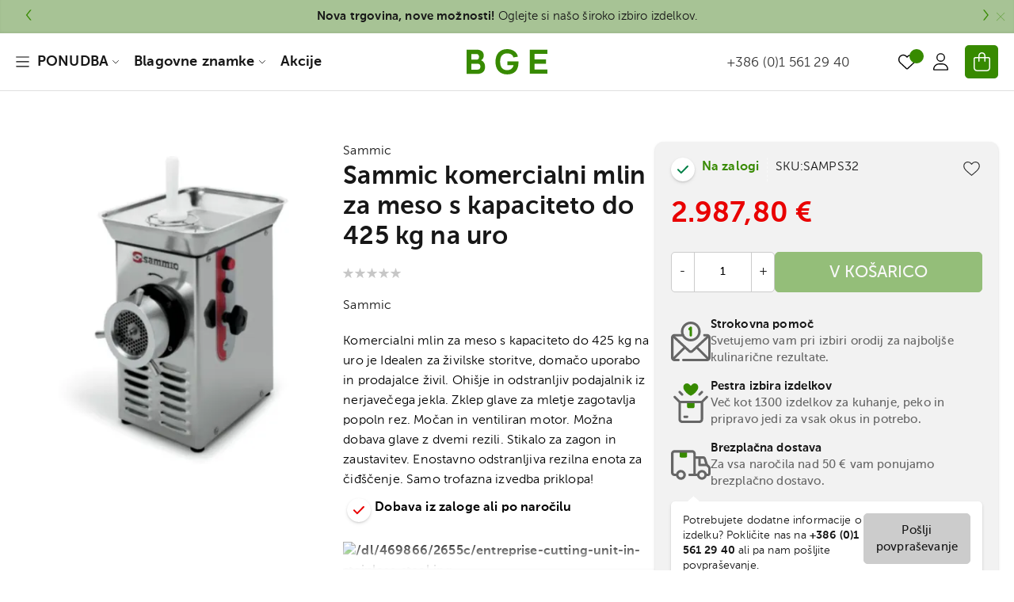

--- FILE ---
content_type: text/html; charset=UTF-8
request_url: https://www.bge.si/sammic-komercialni-mlin-za-meso-s-kapaciteto-do-425-kg-na-uro-samps32.html
body_size: 26715
content:
<!doctype html><html
lang="sl"><head
prefix="og: http://ogp.me/ns# fb: http://ogp.me/ns/fb# product: http://ogp.me/ns/product#"><meta
charset="utf-8"/><meta
name="title" content="Sammic komercialni mlin za meso s kapaciteto do 425 kg na uro_SAMPS32 - BGE"/><meta
name="description" content="Sammic komercialni mlin za meso s kapaciteto do 425 kg na uro_SAMPS32"/><meta
name="keywords" content="sammic, mletje, meso, komercialni, profesionalni, bge, priprava, mesarji, kuhanje, salame, klobase,"/><meta
name="robots" content="INDEX,FOLLOW"/><meta
name="viewport" content="width=device-width, initial-scale=1"/><meta
name="format-detection" content="telephone=no"/><title>Sammic komercialni mlin za meso s kapaciteto do 425 kg na uro_SAMPS32 - BGE</title><link
rel="dns-prefetch" href="//static.sammic.com"><link
rel="preconnect" href="//static.sammic.com" crossorigin><link
rel="stylesheet" type="text/css"  media="all" href="https://www.bge.si/static/version1740504673/_cache/merged/e74522ac3e5156e89cf49ce084ca89e9.min.css" /><link
rel="stylesheet" type="text/css"  media="screen and (min-width: 768px)" href="https://www.bge.si/static/version1740504673/frontend/Degriz/Default/sl_SI/css/styles-l.min.css" /><link
rel="stylesheet" type="text/css"  media="print" href="https://www.bge.si/static/version1740504673/frontend/Degriz/Default/sl_SI/css/print.min.css" /><link
rel="stylesheet" type="text/css"  media="screen, print" href="https://www.bge.si/static/version1740504673/frontend/Degriz/Default/sl_SI/mage/gallery/gallery.min.css" /><link
rel="icon" type="image/x-icon" href="https://www.bge.si/static/version1740504673/frontend/Degriz/Default/sl_SI/Magento_Theme/favicon.ico" /><link
rel="shortcut icon" type="image/x-icon" href="https://www.bge.si/static/version1740504673/frontend/Degriz/Default/sl_SI/Magento_Theme/favicon.ico" /><link
rel="preload" as="font" crossorigin="anonymous" href="https://www.bge.si/static/version1740504673/frontend/Degriz/Default/sl_SI/fonts/Luma-Icons.woff2" /><link
rel="canonical" href="https://www.bge.si/sammic-komercialni-mlin-za-meso-s-kapaciteto-do-425-kg-na-uro-samps32.html" /><meta
name="google-site-verification" content="_sH2Intx-if5pZpkL_DT_mlg_6TRc3ZVAWpcSsXv4A0" /><meta
property="og:type" content="product" /><meta
property="og:title"
content="Sammic&#x20;komercialni&#x20;mlin&#x20;za&#x20;meso&#x20;s&#x20;kapaciteto&#x20;do&#x20;425&#x20;kg&#x20;na&#x20;uro&#x20;" /><meta
property="og:image"
content="https://www.bge.si/media/catalog/product/cache/931300e05c3f734fda486ea75d90b435/s/a/sammic-ps-32-1050220_img22238.webp" /><meta
property="og:description"
content="Komercialni&#x20;mlin&#x20;za&#x20;meso&#x20;s&#x20;kapaciteto&#x20;do&#x20;425&#x20;kg&#x20;na&#x20;uro&#x20;je&amp;nbsp&#x3B;Idealen&#x20;za&#x20;&#x017E;ivilske&#x20;storitve,&#x20;doma&#x010D;o&#x20;uporabo&#x20;in&#x20;prodajalce&#x20;&#x017E;ivil.&#x20;Ohi&amp;scaron&#x3B;je&amp;nbsp&#x3B;in&#x20;odstranljiv&#x20;podajalnik&#x20;iz&#x20;nerjave&#x010D;ega&#x20;jekla.&#x20;Zklep&amp;nbsp&#x3B;glave&#x20;za&#x20;mletje&#x20;zagotavlja&#x20;popoln&#x20;rez.&#x20;Mo&#x010D;an&amp;nbsp&#x3B;in&#x20;ventiliran&#x20;motor.&#x20;Mo&#x017E;na&#x20;dobava&#x20;glave&#x20;z&#x20;dvemi&#x20;rezili.&amp;nbsp&#x3B;Stikalo&#x20;za&#x20;zagon&#x20;in&#x20;zaustavitev.&#x20;Enostavno&#x20;odstranljiva&#x20;rezilna&#x20;enota&#x20;za&#x20;&#x010D;i&#x0111;&amp;scaron&#x3B;&#x010D;enje.&#x20;Samo&#x20;trofazna&#x20;izvedba&#x20;priklopa&#x21;&#x0D;&#x0A;&#x0D;&#x0A;Dobava&#x20;iz&#x20;zaloge&#x20;ali&#x20;po&#x20;naro&#x010D;ilu&#x0D;&#x0A;&#x0D;&#x0A;" /><meta
property="og:url" content="https://www.bge.si/sammic-komercialni-mlin-za-meso-s-kapaciteto-do-425-kg-na-uro-samps32.html" /><meta
property="product:price:amount" content="2987.8"/><meta
property="product:price:currency"
content="EUR"/></head><body
data-container="body"
data-mage-init='{"loaderAjax": {}, "loader": { "icon": "https://www.bge.si/static/version1740504673/frontend/Degriz/Default/sl_SI/images/loader-2.gif"}}'
id="html-body" itemtype="http://schema.org/Product" itemscope="itemscope" class="swissup-ajaxsearch-loading swissup-ajaxsearch-folded-loading catalog-product-view product-sammic-komercialni-mlin-za-meso-s-kapaciteto-do-425-kg-na-uro-samps32 page-layout-1column"><noscript><div
class="message global noscript"><div
class="content"><p>
<strong>V vašem brskalniku je verjetno onemogočen JavaScript.</strong>
<span>
Za najboljšo uporabniško izkušnjo na naši strani, preverite, da imate v vašem brskalniku vklopljen JavaScript.                    </span></p></div></div>
</noscript><div
class="page-wrapper"><div
data-bind="scope: 'ajaxpro'"><div
class="ajaxpro-wrapper" data-block="ajaxpro" data-bind="visible: isActive()"><div
class="block-ajaxpro"
style="display: none"
data-bind="mageInit: {
'Swissup_Ajaxpro/js/modal':{
'modalClass': 'ajaxpro-modal-dialog ajaxpro-modal-dialog-slide ajaxpro-popup-minicart',
'closeTimeout': 30,
'responsive': true,
'innerScroll': true,
'type': 'slide',
'buttons': [{
text: 'Nadaljuj nakupovanje',
class: 'ajaxpro-continue-button',
click: function() {
this.closeModal();
}
}]
}}"><div
id="ajaxpro-checkout.cart"
data-bind="afterRender: afterRender, bindHtml: bindBlock('checkout.cart')"></div></div></div><div
id="ajaxpro-checkout.cart.fixes" data-bind="html: bindBlock('checkout.cart.fixes')"></div></div><header
class="page-header"><div
class="top-container"><div
class="container"><div
class="close"></div><div
class="owl-carousel owl-theme"><div><strong>Nova trgovina, nove možnosti! </strong>Oglejte si našo široko izbiro izdelkov.</div><div><strong>BREZPLAČNA DOSTAVA</strong> NA NAKUP NAD 50€</div></div></div></div><div
class="header-main-wrapper"><div
class="header content"><span
data-action="toggle-nav" class="action nav-toggle"><span>Preklop navigacije</span></span>
<a
class="logo"
href="https://www.bge.si/"
title="BGE&#x20;-&#x20;Vrhunska&#x20;oprema&#x20;za&#x20;vrhunske&#x20;mojstre"
aria-label="store logo">
<img
src="https://www.bge.si/static/version1740504673/frontend/Degriz/Default/sl_SI/images/logo.svg"
title="BGE&#x20;-&#x20;Vrhunska&#x20;oprema&#x20;za&#x20;vrhunske&#x20;mojstre"
alt="BGE&#x20;-&#x20;Vrhunska&#x20;oprema&#x20;za&#x20;vrhunske&#x20;mojstre"
width="150"
height="50"
/>
</a><div
data-block="minicart" class="minicart-wrapper">
<a
class="action showcart" href="https://www.bge.si/checkout/cart/" title="Košarica"
data-bind="scope: 'minicart_content'">
<span
class="counter qty empty"
data-bind="css: { empty: !!getCartParam('summary_count') == false && !isLoading() },
blockLoader: isLoading">
<span
class="counter-number"><!-- ko text: getCartParam('summary_count') --><!-- /ko --></span>
</span>
</a><div
class="block block-minicart"
data-role="dropdownDialog"
data-mage-init='{"dropdownDialog":{
"appendTo":"[data-block=minicart]",
"triggerTarget":".showcart",
"timeout": "2000",
"closeOnMouseLeave": false,
"closeOnEscape": true,
"triggerClass":"active",
"parentClass":"active",
"buttons":[]}}'><div
id="minicart-content-wrapper" data-bind="scope: 'minicart_content'">
<!-- ko template: getTemplate() --><!-- /ko --></div></div></div><a
href="https://www.bge.si/customer/account/" title="Moj račun" class="myacc" role="link">
<span>Moj račun</span>
</a><div
class="wishlink" data-bind="scope: 'wishlist'">
<a
href="https://www.bge.si/wishlist/" class="wishlist-custom" alt="Lista želja">
<span
class="svg"></span>
<!-- ko if: wishlist().counter -->
<span
data-bind="text: parseInt(wishlist().counter, 10)" class="counter qty"></span>
<!-- /ko -->
</a></div><div
class="block block-search"><div
class="block block-title"><strong>Iskanje</strong></div><div
class="block block-content"><form
class="form minisearch" id="search_mini_form"
action="https://www.bge.si/catalogsearch/result/" method="get"><div
class="field search">
<label
class="label" for="search" data-role="minisearch-label">
<span>Iskanje</span>
</label><div
class="control">
<input
id="search"
data-mage-init='{
"quickSearch": {
"formSelector": "#search_mini_form",
"url": "https://www.bge.si/search/ajax/suggest/",
"destinationSelector": "#search_autocomplete",
"minSearchLength": "3"
}
}'
type="text"
name="q"
value=""
placeholder="Iskanje..."
class="input-text"
maxlength="128"
role="combobox"
aria-haspopup="false"
aria-autocomplete="both"
autocomplete="off"
aria-expanded="false"/><div
id="search_autocomplete" class="search-autocomplete"></div><div
class="nested">
<a
class="action advanced" href="https://www.bge.si/catalogsearch/advanced/" data-action="advanced-search">
Napredno iskanje    </a></div></div></div><div
class="actions">
<button
type="submit"
title="Iskanje"
class="action search"
aria-label="Search"
>
<span>Iskanje</span>
</button></div></form></div></div>
<a
href="tel:+386(0)15612940" class="phonenumber" ><span>+386 (0)1 561 29 40</span></a></div><div
class="sections nav-sections"><div
class="section-items nav-sections-items"
data-mage-init='{"tabs":{"openedState":"active"}}' aria-label="navigation-sections" id="arianavigation-sections"><div
class="section-item-title nav-sections-item-title"
data-role="collapsible" aria-labelledby="arianavigation-sections" >>
<a
class="nav-sections-item-switch"
data-toggle="switch" href="#store.menu" role="tab" aria-label="Meni" aria-haspopup="true" aria-expanded="false">
Meni                    </a></div><div
class="section-item-content nav-sections-item-content"
id="store.menu"
data-role="content"
aria-labelledby="arianavigation-sections" >
<a
class="flogo"
href="https://www.bge.si/"
title="BGE&#x20;-&#x20;Vrhunska&#x20;oprema&#x20;za&#x20;vrhunske&#x20;mojstre"
aria-label="store logo">
<img
src="https://www.bge.si/static/version1740504673/frontend/Degriz/Default/sl_SI/images/logo.svg"
title="BGE&#x20;-&#x20;Vrhunska&#x20;oprema&#x20;za&#x20;vrhunske&#x20;mojstre"
alt="BGE&#x20;-&#x20;Vrhunska&#x20;oprema&#x20;za&#x20;vrhunske&#x20;mojstre"
width="300"
height="27"
/>
</a><div
class="mobile-search" role="search"><form
class="form minisearch" id="search_mini_mobile_form"
action="https://www.bge.si/catalogsearch/result/" method="get"><div
class="field search"><div
class="control">
<input
id="searchs"
data-mage-init='{
"quickSearch": {
"formSelector": "#search_mini_mobile_form",
"url": "https://www.bge.si/search/ajax/suggest/",
"destinationSelector": "#search-autocomplete",
"minSearchLength": "3"
}
}'
type="text"
name="q"
value=""
placeholder="Iskanje..."
class="input-text"
maxlength="128"
role="combobox"
aria-haspopup="false"
aria-autocomplete="both"
autocomplete="off"
aria-expanded="false"/><div
id="search_autocomplete" class="search-autocomplete"></div></div></div><div
class="actions">
<button
type="submit"
title="Iskanje"
class="action searchs"
aria-label="Search"
>
<span>Iskanje</span>
</button></div></form></div><nav
class="swissup-navigationpro navpro navigation orientation-horizontal dropdown-level0-stick-left dropdown-right dropdown-bottom navpro-transformable"
data-action="navigation"><ul
id="navpro-topnav"
class="navpro-menu navpro-amazon navpro-nowrap"
data-mage-init='{"navpro":{"level0":{"position":{"my":"left top","at":"left bottom"}},"position":{"my":"left top","at":"right top"}}}'
><li
class="li-item level0 nav-1 size-medium first level-top navpro-departments parent"><a
href="https://www.bge.si/ponudba" class="level-top"><span>PONUDBA</span></a><div
class="navpro-dropdown navpro-dropdown-level1 size-medium" data-level="0"><div
class="navpro-dropdown-inner"><div
class="navpro-row gutters"><div
class="navpro-col navpro-col-12"><ul
class="children" data-columns="1"><li
class="li-item level1 nav-1-1 size-xlarge category-item first parent"><a
href="https://www.bge.si/dimljenje-dehidracija.html" class=""><span>Dehidratorji</span></a><div
class="navpro-dropdown navpro-dropdown-level2 size-xlarge" data-level="1"><div
class="navpro-dropdown-inner"><div
class="navpro-row gutters"><div
class="navpro-col navpro-col-12"><ul
class="children multicolumn multicolumn-2 vertical" data-columns="2"><li
class="li-item level2 nav-1-1-1 size-small category-item first parent-expanded"><a
href="https://www.bge.si/dehidratorji.html" class=""><span>Dehidratorji</span></a></li><li
class="li-item level2 nav-1-1-2 size-small category-item last parent-expanded"><a
href="https://www.bge.si/oprema.html" class=""><span>Dodatna oprema</span></a></li></ul></div></div></div></div></li><li
class="li-item level1 nav-1-2 size-xlarge category-item"><a
href="https://www.bge.si/-48.html" class=""><span>Termalni mešalniki</span></a></li><li
class="li-item level1 nav-1-3 size-xlarge category-item parent"><a
href="https://www.bge.si/rezanje.html" class=""><span>Rezanje</span></a><div
class="navpro-dropdown navpro-dropdown-level2 size-xlarge" data-level="1"><div
class="navpro-dropdown-inner"><div
class="navpro-row gutters"><div
class="navpro-col navpro-col-12"><ul
class="children multicolumn multicolumn-2 vertical" data-columns="2"><li
class="li-item level2 nav-1-3-1 size-small category-item first parent-expanded"><a
href="https://www.bge.si/rezalniki-fac.html" class=""><span>Rezalniki Fac</span></a><div
class="navpro-dropdown-expanded navpro-dropdown-level3 size-small" data-level="2"><div
class="navpro-dropdown-inner"><div
class="navpro-row gutters"><div
class="navpro-col navpro-col-12"><ul
class="children" data-columns="1"><li
class="li-item level3 nav-1-3-1-1 size-small category-item first"><a
href="https://www.bge.si/rocni-rezalniki.html" class=""><span>Ročni rezalniki</span></a></li><li
class="li-item level3 nav-1-3-1-2 size-small category-item last"><a
href="https://www.bge.si/dodatna-oprema-fac.html" class=""><span>Dodatna oprema FAC</span></a></li></ul></div></div></div></div></li><li
class="li-item level2 nav-1-3-2 size-small category-item parent-expanded"><a
href="https://www.bge.si/nozi-global-japonska.html" class=""><span>Noži GLOBAL - Japonska</span></a><div
class="navpro-dropdown-expanded navpro-dropdown-level3 size-small" data-level="2"><div
class="navpro-dropdown-inner"><div
class="navpro-row gutters"><div
class="navpro-col navpro-col-12"><ul
class="children" data-columns="1"><li
class="li-item level3 nav-1-3-2-1 size-small category-item first"><a
href="https://www.bge.si/global-g-serija.html" class=""><span>G serija</span></a></li><li
class="li-item level3 nav-1-3-2-2 size-small category-item"><a
href="https://www.bge.si/global-gs-serija.html" class=""><span>GS Serija</span></a></li><li
class="li-item level3 nav-1-3-2-3 size-small category-item"><a
href="https://www.bge.si/global-gsf-serija.html" class=""><span>GSF Serija</span></a></li><li
class="li-item level3 nav-1-3-2-4 size-small category-item"><a
href="https://www.bge.si/global-gf-serija.html" class=""><span>GF Serija</span></a></li><li
class="li-item level3 nav-1-3-2-5 size-small category-item"><a
href="https://www.bge.si/global-sai-serija.html" class=""><span>SAI Serija</span></a></li><li
class="li-item level3 nav-1-3-2-6 size-small category-item"><a
href="https://www.bge.si/ni-serija-global.html" class=""><span>NI Serija</span></a></li><li
class="li-item level3 nav-1-3-2-7 size-small category-item"><a
href="https://www.bge.si/serija-ukon.html" class=""><span>Serija UKON</span></a></li><li
class="li-item level3 nav-1-3-2-8 size-small category-item"><a
href="https://www.bge.si/kompleti.html" class=""><span>Kompleti</span></a></li><li
class="li-item level3 nav-1-3-2-9 size-small category-item"><a
href="https://www.bge.si/brusenje.html" class=""><span>Brušenje </span></a></li><li
class="li-item level3 nav-1-3-2-10 size-small category-item"><a
href="https://www.bge.si/stojala-za-noze.html" class=""><span>Stojala za nože</span></a></li><li
class="li-item level3 nav-1-3-2-11 size-small category-item last"><a
href="https://www.bge.si/mandoline-rezalniki.html" class=""><span>Mandoline - Rezalniki</span></a></li></ul></div></div></div></div></li><li
class="li-item level2 nav-1-3-3 size-small category-item parent-expanded"><a
href="https://www.bge.si/nozi-kasumi-japonska.html" class=""><span>Noži KASUMI - Japonska</span></a><div
class="navpro-dropdown-expanded navpro-dropdown-level3 size-small" data-level="2"><div
class="navpro-dropdown-inner"><div
class="navpro-row gutters"><div
class="navpro-col navpro-col-12"><ul
class="children" data-columns="1"><li
class="li-item level3 nav-1-3-3-1 size-small category-item first"><a
href="https://www.bge.si/mp-damascus-serija.html" class=""><span>MP Damascus serija</span></a></li><li
class="li-item level3 nav-1-3-3-2 size-small category-item"><a
href="https://www.bge.si/kasumi-hm-serija.html" class=""><span>HM serija</span></a></li><li
class="li-item level3 nav-1-3-3-3 size-small category-item"><a
href="https://www.bge.si/kasumi-vg10-pro-serija.html" class=""><span>VG10 PRO serija</span></a></li><li
class="li-item level3 nav-1-3-3-4 size-small category-item last"><a
href="https://www.bge.si/brusenje-kasumi.html" class=""><span>Brušenje Kasumi</span></a></li></ul></div></div></div></div></li><li
class="li-item level2 nav-1-3-4 size-small category-item parent-expanded"><a
href="https://www.bge.si/-50.html" class=""><span>Noži BERKEL</span></a><div
class="navpro-dropdown-expanded navpro-dropdown-level3 size-small" data-level="2"><div
class="navpro-dropdown-inner"><div
class="navpro-row gutters"><div
class="navpro-col navpro-col-12"><ul
class="children" data-columns="1"><li
class="li-item level3 nav-1-3-4-1 size-small category-item first"><a
href="https://www.bge.si/elegance-berkel.html" class=""><span>Elegance</span></a></li><li
class="li-item level3 nav-1-3-4-2 size-small category-item"><a
href="https://www.bge.si/teknica-berkel.html" class=""><span>Teknica</span></a></li><li
class="li-item level3 nav-1-3-4-3 size-small category-item"><a
href="https://www.bge.si/kompleti-berkel.html" class=""><span>Kompleti</span></a></li><li
class="li-item level3 nav-1-3-4-4 size-small category-item last"><a
href="https://www.bge.si/specialni-nozi-berkel.html" class=""><span>Specialni noži</span></a></li></ul></div></div></div></div></li><li
class="li-item level2 nav-1-3-5 size-small category-item parent-expanded"><a
href="https://www.bge.si/nozi.html" class=""><span>Noži - ostalo</span></a></li><li
class="li-item level2 nav-1-3-6 size-small category-item parent-expanded"><a
href="https://www.bge.si/deske-za-rezanje.html" class=""><span>Deske za rezanje</span></a></li><li
class="li-item level2 nav-1-3-7 size-small category-item last parent-expanded"><a
href="https://www.bge.si/brusenje-bge.html" class=""><span>Brušenje</span></a></li></ul></div></div></div></div></li><li
class="li-item level1 nav-1-4 size-xlarge category-item parent"><a
href="https://www.bge.si/mesalniki-blenderji.html" class=""><span>Blenderji</span></a><div
class="navpro-dropdown navpro-dropdown-level2 size-xlarge" data-level="1"><div
class="navpro-dropdown-inner"><div
class="navpro-row gutters"><div
class="navpro-col navpro-col-12"><ul
class="children multicolumn multicolumn-2 vertical" data-columns="2"><li
class="li-item level2 nav-1-4-1 size-small category-item first parent-expanded"><a
href="https://www.bge.si/bianco-di-puro.html" class=""><span>Bianco di Puro</span></a></li><li
class="li-item level2 nav-1-4-2 size-small category-item last parent-expanded"><a
href="https://www.bge.si/sokovniki.html" class=""><span>Sokovniki</span></a></li></ul></div></div></div></div></li><li
class="li-item level1 nav-1-5 size-xlarge category-item parent"><a
href="https://www.bge.si/kuhanje-in-pecenje.html" class=""><span>Kuhanje in pečenje</span></a><div
class="navpro-dropdown navpro-dropdown-level2 size-xlarge" data-level="1"><div
class="navpro-dropdown-inner"><div
class="navpro-row gutters"><div
class="navpro-col navpro-col-12"><ul
class="children multicolumn multicolumn-2 vertical" data-columns="2"><li
class="li-item level2 nav-1-5-1 size-small category-item first parent-expanded"><a
href="https://www.bge.si/posoda.html" class=""><span>Posoda</span></a></li><li
class="li-item level2 nav-1-5-2 size-small category-item parent-expanded"><a
href="https://www.bge.si/ponve.html" class=""><span>Ponve</span></a></li><li
class="li-item level2 nav-1-5-3 size-small category-item parent-expanded"><a
href="https://www.bge.si/inox.html" class=""><span>Posoda INOX</span></a></li><li
class="li-item level2 nav-1-5-4 size-small category-item parent-expanded"><a
href="https://www.bge.si/litozelezna-posoda.html" class=""><span>Litoželezna posoda</span></a></li><li
class="li-item level2 nav-1-5-5 size-small category-item parent-expanded"><a
href="https://www.bge.si/kuhinjski-pripomocki.html" class=""><span>Kuhinjski pripomočki</span></a></li><li
class="li-item level2 nav-1-5-6 size-small category-item parent-expanded"><a
href="https://www.bge.si/kuhinjski-aparati.html" class=""><span>Kuhinjski aparati</span></a></li><li
class="li-item level2 nav-1-5-7 size-small category-item parent-expanded"><a
href="https://www.bge.si/slascicarstvo.html" class=""><span>Slaščičarstvo</span></a></li><li
class="li-item level2 nav-1-5-8 size-small category-item parent-expanded"><a
href="https://www.bge.si/alu-posoda.html" class=""><span>ALU Posoda</span></a><div
class="navpro-dropdown-expanded navpro-dropdown-level3 size-small" data-level="2"><div
class="navpro-dropdown-inner"><div
class="navpro-row gutters"><div
class="navpro-col navpro-col-12"><ul
class="children" data-columns="1"><li
class="li-item level3 nav-1-5-8-1 size-small category-item first"><a
href="https://www.bge.si/professional.html" class=""><span>Professional</span></a></li><li
class="li-item level3 nav-1-5-8-2 size-small category-item"><a
href="https://www.bge.si/piccole.html" class=""><span>Piccole</span></a></li><li
class="li-item level3 nav-1-5-8-3 size-small category-item"><a
href="https://www.bge.si/donna.html" class=""><span>Donna</span></a></li><li
class="li-item level3 nav-1-5-8-4 size-small category-item"><a
href="https://www.bge.si/famiglia.html" class=""><span>Famiglia</span></a></li><li
class="li-item level3 nav-1-5-8-5 size-small category-item last"><a
href="https://www.bge.si/accessori.html" class=""><span>Accessori</span></a></li></ul></div></div></div></div></li><li
class="li-item level2 nav-1-5-9 size-small category-item parent-expanded"><a
href="https://www.bge.si/krozniki-serviranje.html" class=""><span>Krožniki &amp; serviranje</span></a></li><li
class="li-item level2 nav-1-5-10 size-small category-item parent-expanded"><a
href="https://www.bge.si/zar-pripomocki.html" class=""><span>Žar pripomočki</span></a></li><li
class="li-item level2 nav-1-5-11 size-small category-item parent-expanded"><a
href="https://www.bge.si/keramicna-posoda.html" class=""><span>Keramična posoda</span></a></li><li
class="li-item level2 nav-1-5-12 size-small category-item parent-expanded"><a
href="https://www.bge.si/bakrena-posoda.html" class=""><span>Bakrena posoda</span></a></li><li
class="li-item level2 nav-1-5-13 size-small category-item parent-expanded"><a
href="https://www.bge.si/termo-posode.html" class=""><span>Termo posode</span></a></li><li
class="li-item level2 nav-1-5-14 size-small category-item last parent-expanded"><a
href="https://www.bge.si/-49.html" class=""><span>Dimljenje</span></a></li></ul></div></div></div></div></li><li
class="li-item level1 nav-1-6 size-xlarge category-item parent"><a
href="https://www.bge.si/sousvide-vakuum.html" class=""><span>Sous Vide/Vakuumiranje</span></a><div
class="navpro-dropdown navpro-dropdown-level2 size-xlarge" data-level="1"><div
class="navpro-dropdown-inner"><div
class="navpro-row gutters"><div
class="navpro-col navpro-col-12"><ul
class="children multicolumn multicolumn-2 vertical" data-columns="2"><li
class="li-item level2 nav-1-6-1 size-small category-item first parent-expanded"><a
href="https://www.bge.si/water-ovens.html" class=""><span>Vodni kuhalniki</span></a></li><li
class="li-item level2 nav-1-6-2 size-small category-item parent-expanded"><a
href="https://www.bge.si/vakumirke.html" class=""><span>Stroji za Vakuumiranje</span></a></li><li
class="li-item level2 nav-1-6-3 size-small category-item parent-expanded"><a
href="https://www.bge.si/vakuumske-vrecke.html" class=""><span>Vrečke za vakuumiranje</span></a><div
class="navpro-dropdown-expanded navpro-dropdown-level3 size-small" data-level="2"><div
class="navpro-dropdown-inner"><div
class="navpro-row gutters"><div
class="navpro-col navpro-col-12"><ul
class="children" data-columns="1"><li
class="li-item level3 nav-1-6-3-1 size-small category-item first"><a
href="https://www.bge.si/za-komorne-vakumirke.html" class=""><span>Za komorne Vakumirke</span></a></li><li
class="li-item level3 nav-1-6-3-2 size-small category-item last"><a
href="https://www.bge.si/za-sesalne-vakumirke.html" class=""><span>Za sesalne vakumirke</span></a></li></ul></div></div></div></div></li><li
class="li-item level2 nav-1-6-4 size-small category-item parent-expanded"><a
href="https://www.bge.si/dodatna-oprema-za-vakumiranje.html" class=""><span>Dodatna oprema za vakumiranje</span></a></li><li
class="li-item level2 nav-1-6-5 size-small category-item last parent-expanded"><a
href="https://www.bge.si/posoda-za-vakuumiranje.html" class=""><span>Posoda za Vakuumiranje</span></a></li></ul></div></div></div></div></li><li
class="li-item level1 nav-1-7 size-xlarge category-item parent"><a
href="https://www.bge.si/zorenje-mesa.html" class=""><span>Zorenje mesa</span></a><div
class="navpro-dropdown navpro-dropdown-level2 size-xlarge" data-level="1"><div
class="navpro-dropdown-inner"><div
class="navpro-row gutters"><div
class="navpro-col navpro-col-12"><ul
class="children multicolumn multicolumn-2 vertical" data-columns="2"><li
class="li-item level2 nav-1-7-1 size-small category-item first parent-expanded"><a
href="https://www.bge.si/vrecke-za-zorenje-mesa.html" class=""><span>Vrečke za zorenje mesa</span></a></li><li
class="li-item level2 nav-1-7-2 size-small category-item parent-expanded"><a
href="https://www.bge.si/hladilniki-za-zorenje-mesa.html" class=""><span>Hladilniki za zorenje mesa</span></a><div
class="navpro-dropdown-expanded navpro-dropdown-level3 size-small" data-level="2"><div
class="navpro-dropdown-inner"><div
class="navpro-row gutters"><div
class="navpro-col navpro-col-12"><ul
class="children" data-columns="1"><li
class="li-item level3 nav-1-7-2-1 size-small category-item first last"><a
href="https://www.bge.si/dodatna-oprema-za-hladilnike.html" class=""><span>Dodatna oprema za hladilnike</span></a></li></ul></div></div></div></div></li><li
class="li-item level2 nav-1-7-3 size-small category-item last parent-expanded"><a
href="https://www.bge.si/walk-in-dry-ager.html" class=""><span>Walk-In Dry-Ager</span></a></li></ul></div></div></div></div></li><li
class="li-item level1 nav-1-8 size-xlarge category-item parent"><a
href="https://www.bge.si/baterije.html" class=""><span>Baterije</span></a><div
class="navpro-dropdown navpro-dropdown-level2 size-xlarge" data-level="1"><div
class="navpro-dropdown-inner"><div
class="navpro-row gutters"><div
class="navpro-col navpro-col-12"><ul
class="children multicolumn multicolumn-2 vertical" data-columns="2"><li
class="li-item level2 nav-1-8-1 size-small category-item first parent-expanded"><a
href="https://www.bge.si/alkalne.html" class=""><span>Alkalne</span></a></li><li
class="li-item level2 nav-1-8-2 size-small category-item parent-expanded"><a
href="https://www.bge.si/polnilne.html" class=""><span>Polnilne</span></a></li><li
class="li-item level2 nav-1-8-3 size-small category-item last parent-expanded"><a
href="https://www.bge.si/litijeve.html" class=""><span>Litijeve</span></a></li></ul></div></div></div></div></li><li
class="li-item level1 nav-1-9 size-xlarge category-item"><a
href="https://www.bge.si/odprodaja.html" class=""><span>ODPRODAJA</span></a></li><li
class="li-item level1 nav-1-10 size-xlarge category-item"><a
href="https://www.bge.si/akcija.html" class=""><span>Akcija</span></a></li><li
class="li-item level1 nav-1-11 size-xlarge category-item last parent"><a
href="https://www.bge.si/vrhunska-kava.html" class=""><span>Vrhunska KAVA</span></a><div
class="navpro-dropdown navpro-dropdown-level2 size-xlarge" data-level="1"><div
class="navpro-dropdown-inner"><div
class="navpro-row gutters"><div
class="navpro-col navpro-col-12"><ul
class="children multicolumn multicolumn-2 vertical" data-columns="2"><li
class="li-item level2 nav-1-11-1 size-small category-item first parent-expanded"><a
href="https://www.bge.si/kavne-mesanice.html" class=""><span>Kavne mešanice</span></a></li><li
class="li-item level2 nav-1-11-2 size-small category-item parent-expanded"><a
href="https://www.bge.si/enopodrocna-kava.html" class=""><span>Enopodročna kava</span></a></li><li
class="li-item level2 nav-1-11-3 size-small category-item parent-expanded"><a
href="https://www.bge.si/kompostne-kapsule.html" class=""><span>Kompostne kapsule</span></a></li><li
class="li-item level2 nav-1-11-4 size-small category-item last parent-expanded"><a
href="https://www.bge.si/kava-v-filter-vreckah.html" class=""><span>Kava v filter vrečkah</span></a></li></ul></div></div></div></div></li></ul></div></div></div><span
class="navpro-shevron"></span></div></li><li
class="li-item level0 nav-2 size-medium category-item level-top navpro-departments parent"><a
href="https://www.bge.si/blagovne-znamke.html" class="level-top"><span>Blagovne znamke</span></a><div
class="navpro-dropdown navpro-dropdown-level1 size-medium" data-level="0"><div
class="navpro-dropdown-inner"><div
class="navpro-row gutters"><div
class="navpro-col navpro-col-12"><ul
class="children" data-columns="1"><li
class="li-item level1 nav-2-1 size-xlarge category-item first parent"><a
href="https://www.bge.si/big-green-egg.html" class=""><span>Big Green Egg</span></a><div
class="navpro-dropdown navpro-dropdown-level2 size-xlarge" data-level="1"><div
class="navpro-dropdown-inner"><div
class="navpro-row gutters"><div
class="navpro-col navpro-col-12"><ul
class="children multicolumn multicolumn-2 vertical" data-columns="2"><li
class="li-item level2 nav-2-1-1 size-small category-item first parent-expanded"><a
href="https://www.bge.si/modeli-big-green-egg.html" class=""><span>Modeli BGE</span></a></li><li
class="li-item level2 nav-2-1-2 size-small category-item parent-expanded"><a
href="https://www.bge.si/bge-paketna-ponudba.html" class=""><span>Paketna ponudba</span></a></li><li
class="li-item level2 nav-2-1-3 size-small category-item parent-expanded"><a
href="https://www.bge.si/posoda-bge.html" class=""><span>Posoda BGE</span></a></li><li
class="li-item level2 nav-2-1-4 size-small category-item parent-expanded"><a
href="https://www.bge.si/bge-pripomocki-za-zar.html" class=""><span>Pripomočki za žar</span></a></li><li
class="li-item level2 nav-2-1-5 size-small category-item parent-expanded"><a
href="https://www.bge.si/kuhalne-povrsine-za-big-green-egg.html" class=""><span>Kuhalne površine</span></a></li><li
class="li-item level2 nav-2-1-6 size-small category-item parent-expanded"><a
href="https://www.bge.si/prekrivala.html" class=""><span>Prekrivala</span></a></li><li
class="li-item level2 nav-2-1-7 size-small category-item parent-expanded"><a
href="https://www.bge.si/dodatna-oprema-za-egg.html" class=""><span>Dodatna oprema za EGG</span></a></li><li
class="li-item level2 nav-2-1-8 size-small category-item parent-expanded"><a
href="https://www.bge.si/oglje-starterji-dodatki.html" class=""><span>Oglje, starterji, lesni dodatki</span></a><div
class="navpro-dropdown-expanded navpro-dropdown-level3 size-small" data-level="2"><div
class="navpro-dropdown-inner"><div
class="navpro-row gutters"><div
class="navpro-col navpro-col-12"><ul
class="children" data-columns="1"><li
class="li-item level3 nav-2-1-8-1 size-small category-item first"><a
href="https://www.bge.si/lesni-sekanci.html" class=""><span>Lesni sekanci</span></a></li><li
class="li-item level3 nav-2-1-8-2 size-small category-item"><a
href="https://www.bge.si/lesene-descice.html" class=""><span>Grill lesene deščice</span></a></li><li
class="li-item level3 nav-2-1-8-3 size-small category-item"><a
href="https://www.bge.si/prizigala.html" class=""><span>Prižigala</span></a></li><li
class="li-item level3 nav-2-1-8-4 size-small category-item last"><a
href="https://www.bge.si/naravno-oglje.html" class=""><span>Naravno oglje</span></a></li></ul></div></div></div></div></li><li
class="li-item level2 nav-2-1-9 size-small category-item parent-expanded"><a
href="https://www.bge.si/mize-podstavki-police.html" class=""><span>Mize, podstavki in police</span></a><div
class="navpro-dropdown-expanded navpro-dropdown-level3 size-small" data-level="2"><div
class="navpro-dropdown-inner"><div
class="navpro-row gutters"><div
class="navpro-col navpro-col-12"><ul
class="children" data-columns="1"><li
class="li-item level3 nav-2-1-9-1 size-small category-item first"><a
href="https://www.bge.si/mize.html" class=""><span>Mize</span></a></li><li
class="li-item level3 nav-2-1-9-2 size-small category-item"><a
href="https://www.bge.si/kovinski-podstavki.html" class=""><span>Kovinski podstavki</span></a></li><li
class="li-item level3 nav-2-1-9-3 size-small category-item last"><a
href="https://www.bge.si/stranske-police.html" class=""><span>Stranske police</span></a></li></ul></div></div></div></div></li><li
class="li-item level2 nav-2-1-10 size-small category-item parent-expanded"><a
href="https://www.bge.si/nadomestni-deli.html" class=""><span>Nadomestni deli</span></a></li><li
class="li-item level2 nav-2-1-11 size-small category-item last parent-expanded"><a
href="https://www.bge.si/video-navodila.html" class=""><span>Video navodila</span></a><div
class="navpro-dropdown-expanded navpro-dropdown-level3 size-small" data-level="2"><div
class="navpro-dropdown-inner"><div
class="navpro-row gutters"><div
class="navpro-col navpro-col-12"><ul
class="children" data-columns="1"><li
class="li-item level3 nav-2-1-11-1 size-small category-item first"><a
href="https://www.bge.si/priziganje-in-priprava-zara.html" class=""><span>Prižiganje in priprava žara</span></a></li><li
class="li-item level3 nav-2-1-11-2 size-small category-item"><a
href="https://www.bge.si/kontrola-temperature.html" class=""><span>Kontrola temperature</span></a></li><li
class="li-item level3 nav-2-1-11-3 size-small category-item"><a
href="https://www.bge.si/peka-direktno-na-zaru.html" class=""><span>Peka direktno na žaru</span></a></li><li
class="li-item level3 nav-2-1-11-4 size-small category-item"><a
href="https://www.bge.si/indirektno-kuhanje.html" class=""><span>Indirektno kuhanje</span></a></li><li
class="li-item level3 nav-2-1-11-5 size-small category-item"><a
href="https://www.bge.si/-47.html" class=""><span>Dimljenje</span></a></li><li
class="li-item level3 nav-2-1-11-6 size-small category-item last"><a
href="https://www.bge.si/peka.html" class=""><span>Peka kruha in Pizz</span></a></li></ul></div></div></div></div></li></ul></div></div></div></div></li><li
class="li-item level1 nav-2-2 size-xlarge category-item parent"><a
href="https://www.bge.si/emile-henry.html" class=""><span>Emile Henry</span></a><div
class="navpro-dropdown navpro-dropdown-level2 size-xlarge" data-level="1"><div
class="navpro-dropdown-inner"><div
class="navpro-row gutters"><div
class="navpro-col navpro-col-12"><ul
class="children multicolumn multicolumn-2 vertical" data-columns="2"><li
class="li-item level2 nav-2-2-1 size-small category-item first parent-expanded"><a
href="https://www.bge.si/posoda-za-peko-kruha.html" class=""><span>Posoda za peko kruha</span></a></li><li
class="li-item level2 nav-2-2-2 size-small category-item parent-expanded"><a
href="https://www.bge.si/posoda-za-indukcijo.html" class=""><span>Posoda za Indukcijo</span></a></li><li
class="li-item level2 nav-2-2-3 size-small category-item parent-expanded"><a
href="https://www.bge.si/emile-henry-posoda-za-kuhanje.html" class=""><span>Posoda za Kuhanje</span></a></li><li
class="li-item level2 nav-2-2-4 size-small category-item parent-expanded"><a
href="https://www.bge.si/emile-henry-pekaci-za-pecenje.html" class=""><span>Pekači za Pečenje</span></a></li><li
class="li-item level2 nav-2-2-5 size-small category-item parent-expanded"><a
href="https://www.bge.si/emile-henry-bbq.html" class=""><span>BBQ</span></a></li><li
class="li-item level2 nav-2-2-6 size-small category-item parent-expanded"><a
href="https://www.bge.si/emile-henry-namizna-posoda.html" class=""><span>Namizna posoda</span></a></li><li
class="li-item level2 nav-2-2-7 size-small category-item parent-expanded"><a
href="https://www.bge.si/emile-henry-kuhinjski-pripomocki.html" class=""><span>Kuhinjski pripomočki</span></a></li><li
class="li-item level2 nav-2-2-8 size-small category-item parent-expanded"><a
href="https://www.bge.si/emile-henry-namenska-posoda.html" class=""><span>Namenska posoda</span></a></li><li
class="li-item level2 nav-2-2-9 size-small category-item parent-expanded"><a
href="https://www.bge.si/emile-henry-posoda-za-shranjevanje.html" class=""><span>Posoda za shranjevanje</span></a></li><li
class="li-item level2 nav-2-2-10 size-small category-item parent-expanded"><a
href="https://www.bge.si/emile-henry-darilno-pakiranje.html" class=""><span>Darilno pakiranje</span></a></li><li
class="li-item level2 nav-2-2-11 size-small category-item last parent-expanded"><a
href="https://www.bge.si/emile-henry-posoda-za-serviranje.html" class=""><span>Posoda za serviranje</span></a></li></ul></div></div></div></div></li><li
class="li-item level1 nav-2-3 size-xlarge category-item parent"><a
href="https://www.bge.si/berkel.html" class=""><span>BERKEL rezalniki in Noži</span></a><div
class="navpro-dropdown navpro-dropdown-level2 size-xlarge" data-level="1"><div
class="navpro-dropdown-inner"><div
class="navpro-row gutters"><div
class="navpro-col navpro-col-12"><ul
class="children multicolumn multicolumn-2 vertical" data-columns="2"><li
class="li-item level2 nav-2-3-1 size-small category-item first parent-expanded"><a
href="https://www.bge.si/rocni.html" class=""><span>Ročni rezalniki</span></a></li><li
class="li-item level2 nav-2-3-2 size-small category-item parent-expanded"><a
href="https://www.bge.si/elektricni.html" class=""><span>Električni rezalniki</span></a></li><li
class="li-item level2 nav-2-3-3 size-small category-item parent-expanded"><a
href="https://www.bge.si/berkel-profesionalni-elektricni-rezalniki.html" class=""><span>Profesionalni Električni rezalniki</span></a></li><li
class="li-item level2 nav-2-3-4 size-small category-item parent-expanded"><a
href="https://www.bge.si/nozi-berkel.html" class=""><span>Noži Berkel</span></a></li><li
class="li-item level2 nav-2-3-5 size-small category-item parent-expanded"><a
href="https://www.bge.si/dodatna-oprema.html" class=""><span>Dodatna oprema</span></a></li><li
class="li-item level2 nav-2-3-6 size-small category-item parent-expanded"><a
href="https://www.bge.si/berkel-profesionalni-stroji-za-predelavo-mesa-bge.html" class=""><span>Profesionalni stroji</span></a></li><li
class="li-item level2 nav-2-3-7 size-small category-item last parent-expanded"><a
href="https://www.bge.si/berkel/icon-serija.html" class=""><span>ICON Serija</span></a></li></ul></div></div></div></div></li><li
class="li-item level1 nav-2-4 size-xlarge category-item parent"><a
href="https://www.bge.si/rosle-vse-za-kuhanje-in-pecenje.html" class=""><span>RÖSLE</span></a><div
class="navpro-dropdown navpro-dropdown-level2 size-xlarge" data-level="1"><div
class="navpro-dropdown-inner"><div
class="navpro-row gutters"><div
class="navpro-col navpro-col-12"><ul
class="children multicolumn multicolumn-2 vertical" data-columns="2"><li
class="li-item level2 nav-2-4-1 size-small category-item first parent-expanded"><a
href="https://www.bge.si/bbq.html" class=""><span>BBQ</span></a></li><li
class="li-item level2 nav-2-4-2 size-small category-item last parent-expanded"><a
href="https://www.bge.si/kuhanje-roesle.html" class=""><span>Kuhanje</span></a></li></ul></div></div></div></div></li><li
class="li-item level1 nav-2-5 size-xlarge category-item parent"><a
href="https://www.bge.si/sammic-profesionalna-gastro-oprema.html" class=""><span>Sammic profesional</span></a><div
class="navpro-dropdown navpro-dropdown-level2 size-xlarge" data-level="1"><div
class="navpro-dropdown-inner"><div
class="navpro-row gutters"><div
class="navpro-col navpro-col-12"><ul
class="children multicolumn multicolumn-2 vertical" data-columns="2"><li
class="li-item level2 nav-2-5-1 size-small category-item first parent-expanded"><a
href="https://www.bge.si/vakumiranje-sammic.html" class=""><span>Vakumiranje</span></a></li><li
class="li-item level2 nav-2-5-2 size-small category-item parent-expanded"><a
href="https://www.bge.si/sous-vide-sammic.html" class=""><span>Sous-Vide</span></a></li><li
class="li-item level2 nav-2-5-3 size-small category-item parent-expanded"><a
href="https://www.bge.si/palicni-mesalniki.html" class=""><span>Palični mešalniki</span></a></li><li
class="li-item level2 nav-2-5-4 size-small category-item parent-expanded"><a
href="https://www.bge.si/sammic-tehtnice.html" class=""><span>Tehtnice</span></a></li><li
class="li-item level2 nav-2-5-5 size-small category-item parent-expanded"><a
href="https://www.bge.si/mlini-za-meso-sammic.html" class=""><span>Mlini za meso</span></a></li><li
class="li-item level2 nav-2-5-6 size-small category-item parent-expanded"><a
href="https://www.bge.si/rezalniki-zelenjave-sammic.html" class=""><span>Rezalniki zelenjave</span></a><div
class="navpro-dropdown-expanded navpro-dropdown-level3 size-small" data-level="2"><div
class="navpro-dropdown-inner"><div
class="navpro-row gutters"><div
class="navpro-col navpro-col-12"><ul
class="children" data-columns="1"><li
class="li-item level3 nav-2-5-6-1 size-small category-item first last"><a
href="https://www.bge.si/rezalni-diski-sammic.html" class=""><span>Rezalni diski</span></a></li></ul></div></div></div></div></li><li
class="li-item level2 nav-2-5-7 size-small category-item parent-expanded"><a
href="https://www.bge.si/mesalniki-emulzatorji-sammic.html" class=""><span>Mešalniki / Emulzatorji</span></a></li><li
class="li-item level2 nav-2-5-8 size-small category-item parent-expanded"><a
href="https://www.bge.si/lupilci-krompirja-sammic.html" class=""><span>Lupilci krompirja</span></a></li><li
class="li-item level2 nav-2-5-9 size-small category-item parent-expanded"><a
href="https://www.bge.si/sammic-pomivalni-stroji.html" class=""><span>Pomivalni stroji</span></a><div
class="navpro-dropdown-expanded navpro-dropdown-level3 size-small" data-level="2"><div
class="navpro-dropdown-inner"><div
class="navpro-row gutters"><div
class="navpro-col navpro-col-12"><ul
class="children" data-columns="1"><li
class="li-item level3 nav-2-5-9-1 size-small category-item first"><a
href="https://www.bge.si/sammic-pomivalni-stroji-za-kozarce.html" class=""><span>Za kozarce</span></a></li><li
class="li-item level3 nav-2-5-9-2 size-small category-item"><a
href="https://www.bge.si/sammic-podpultni-za-belo-posodo.html" class=""><span>Podpultni za belo posodo</span></a></li><li
class="li-item level3 nav-2-5-9-3 size-small category-item"><a
href="https://www.bge.si/sammic-pretocni-za-belo-posodo.html" class=""><span>Pretočni za belo posodo</span></a></li><li
class="li-item level3 nav-2-5-9-4 size-small category-item"><a
href="https://www.bge.si/sammic-pretocni-za-crno-posodo.html" class=""><span>Pretočni za črno posodo</span></a></li><li
class="li-item level3 nav-2-5-9-5 size-small category-item last"><a
href="https://www.bge.si/sammic-za-poliranje-susenje-pribora.html" class=""><span>Za Poliranje / sušenje pribora</span></a></li></ul></div></div></div></div></li><li
class="li-item level2 nav-2-5-10 size-small category-item parent-expanded"><a
href="https://www.bge.si/sammic-blenderji.html" class=""><span>Blenderji</span></a></li><li
class="li-item level2 nav-2-5-11 size-small category-item parent-expanded"><a
href="https://www.bge.si/sammic-hladilne-naprave-sokerji.html" class=""><span>Hladilne naprave-Šokerji</span></a></li><li
class="li-item level2 nav-2-5-12 size-small category-item last parent-expanded"><a
href="https://www.bge.si/sammic-zage-za-kosti.html" class=""><span>Žage za kosti</span></a></li></ul></div></div></div></div></li><li
class="li-item level1 nav-2-6 size-xlarge category-item parent"><a
href="https://www.bge.si/ankarsrum.html" class=""><span>Ankarsrum</span></a><div
class="navpro-dropdown navpro-dropdown-level2 size-xlarge" data-level="1"><div
class="navpro-dropdown-inner"><div
class="navpro-row gutters"><div
class="navpro-col navpro-col-12"><ul
class="children multicolumn multicolumn-2 vertical" data-columns="2"><li
class="li-item level2 nav-2-6-1 size-small category-item first parent-expanded"><a
href="https://www.bge.si/ankarsrum-aparati.html" class=""><span>Aparati Original Assistent</span></a></li><li
class="li-item level2 nav-2-6-2 size-small category-item parent-expanded"><a
href="https://www.bge.si/ankarsrum-dodatna-oprema.html" class=""><span>Dodatna oprema in kompleti</span></a></li><li
class="li-item level2 nav-2-6-3 size-small category-item last parent-expanded"><a
href="https://www.bge.si/ankarsrum-video-uporaba.html" class=""><span>Ankarsrum Video uporaba</span></a><div
class="navpro-dropdown-expanded navpro-dropdown-level3 size-small" data-level="2"><div
class="navpro-dropdown-inner"><div
class="navpro-row gutters"><div
class="navpro-col navpro-col-12"><ul
class="children" data-columns="1"><li
class="li-item level3 nav-2-6-3-1 size-small category-item first"><a
href="https://www.bge.si/stepanje-assistant.html" class=""><span>Stepanje</span></a></li><li
class="li-item level3 nav-2-6-3-2 size-small category-item"><a
href="https://www.bge.si/mesanje-assistant.html" class=""><span>Mešanje-Blender</span></a></li><li
class="li-item level3 nav-2-6-3-3 size-small category-item"><a
href="https://www.bge.si/stiskanje-citrusov-assistant.html" class=""><span>Stiskanje citrusov</span></a></li><li
class="li-item level3 nav-2-6-3-4 size-small category-item"><a
href="https://www.bge.si/nastavek-za-piskote-assistant.html" class=""><span>Nastavek za piškote</span></a></li><li
class="li-item level3 nav-2-6-3-5 size-small category-item"><a
href="https://www.bge.si/testo-kljuka-assistent.html" class=""><span>Testo z uporabo kljuke</span></a></li><li
class="li-item level3 nav-2-6-3-6 size-small category-item"><a
href="https://www.bge.si/testo-roller.html" class=""><span>Testo z uporabo Rollerja</span></a></li><li
class="li-item level3 nav-2-6-3-7 size-small category-item"><a
href="https://www.bge.si/mlin-za-kosmice-assistent.html" class=""><span>Mlin za kosmiče</span></a></li><li
class="li-item level3 nav-2-6-3-8 size-small category-item"><a
href="https://www.bge.si/mlin-za-moko-in-kavo-assistent.html" class=""><span>Mlin za moko in kavo</span></a></li><li
class="li-item level3 nav-2-6-3-9 size-small category-item"><a
href="https://www.bge.si/strganje-assistent.html" class=""><span>Strganje</span></a></li><li
class="li-item level3 nav-2-6-3-10 size-small category-item"><a
href="https://www.bge.si/mlin-z-diski-assistent.html" class=""><span>Mesoreznica z diski</span></a></li><li
class="li-item level3 nav-2-6-3-11 size-small category-item"><a
href="https://www.bge.si/pasta-z-diski.html" class=""><span>Pasta diski</span></a></li><li
class="li-item level3 nav-2-6-3-12 size-small category-item"><a
href="https://www.bge.si/pasta-roler.html" class=""><span>Pasta roler</span></a></li><li
class="li-item level3 nav-2-6-3-13 size-small category-item"><a
href="https://www.bge.si/tube-za-klobase.html" class=""><span>Tube za klobase</span></a></li><li
class="li-item level3 nav-2-6-3-14 size-small category-item"><a
href="https://www.bge.si/hladno-stiskanje.html" class=""><span>Hladno stiskanje</span></a></li><li
class="li-item level3 nav-2-6-3-15 size-small category-item"><a
href="https://www.bge.si/rezalnik-zelenjave.html" class=""><span>Rezalnik zelenjave</span></a></li><li
class="li-item level3 nav-2-6-3-16 size-small category-item"><a
href="https://www.bge.si/ankarsrum-izdelava-masla.html" class=""><span>Izdelava masla</span></a></li><li
class="li-item level3 nav-2-6-3-17 size-small category-item last"><a
href="https://www.bge.si/uporaba-nastavka-za-sladoled.html" class=""><span>Uporaba nastavka za sladoled</span></a></li></ul></div></div></div></div></li></ul></div></div></div></div></li><li
class="li-item level1 nav-2-7 size-xlarge category-item"><a
href="https://www.bge.si/the-juicer.html" class=""><span>The Juicer</span></a></li><li
class="li-item level1 nav-2-8 size-xlarge category-item parent"><a
href="https://www.bge.si/hotmixpro.html" class=""><span>HotmixPRO</span></a><div
class="navpro-dropdown navpro-dropdown-level2 size-xlarge" data-level="1"><div
class="navpro-dropdown-inner"><div
class="navpro-row gutters"><div
class="navpro-col navpro-col-12"><ul
class="children multicolumn multicolumn-2 vertical" data-columns="2"><li
class="li-item level2 nav-2-8-1 size-small category-item first parent-expanded"><a
href="https://www.bge.si/termomesalniki-hotmixpro.html" class=""><span>Termomešalniki</span></a></li><li
class="li-item level2 nav-2-8-2 size-small category-item parent-expanded"><a
href="https://www.bge.si/hotmixpro-giaz.html" class=""><span>HotmixPRO Giaz</span></a></li><li
class="li-item level2 nav-2-8-3 size-small category-item parent-expanded"><a
href="https://www.bge.si/-46.html" class=""><span>Dehidratorji PRO</span></a></li><li
class="li-item level2 nav-2-8-4 size-small category-item last parent-expanded"><a
href="https://www.bge.si/sous-vide-hotmix.html" class=""><span>Nizkotemperaturne pečice</span></a></li></ul></div></div></div></div></li><li
class="li-item level1 nav-2-9 size-xlarge category-item parent"><a
href="https://www.bge.si/falk-bakrena-posoda.html" class=""><span>Falk bakrena posoda</span></a><div
class="navpro-dropdown navpro-dropdown-level2 size-xlarge" data-level="1"><div
class="navpro-dropdown-inner"><div
class="navpro-row gutters"><div
class="navpro-col navpro-col-12"><ul
class="children multicolumn multicolumn-2 vertical" data-columns="2"><li
class="li-item level2 nav-2-9-1 size-small category-item first parent-expanded"><a
href="https://www.bge.si/dejstva.html" class=""><span>Dejstva</span></a></li><li
class="li-item level2 nav-2-9-2 size-small category-item parent-expanded"><a
href="https://www.bge.si/serija-clasical.html" class=""><span>Serija &quot;Clasical&quot;</span></a></li><li
class="li-item level2 nav-2-9-3 size-small category-item parent-expanded"><a
href="https://www.bge.si/falk-serija-signature.html" class=""><span>Serija &quot;Signature&quot;</span></a></li><li
class="li-item level2 nav-2-9-4 size-small category-item parent-expanded"><a
href="https://www.bge.si/serija-signature-2-0.html" class=""><span>Serija &quot;Signature 2.0&quot;</span></a></li><li
class="li-item level2 nav-2-9-5 size-small category-item parent-expanded"><a
href="https://www.bge.si/falk-serija-coppercore.html" class=""><span>Serija &quot;CopperCore&quot;</span></a></li><li
class="li-item level2 nav-2-9-6 size-small category-item last parent-expanded"><a
href="https://www.bge.si/falk-ciscenje-posode.html" class=""><span>Čiščenje posode</span></a></li></ul></div></div></div></div></li><li
class="li-item level1 nav-2-10 size-xlarge category-item parent"><a
href="https://www.bge.si/mibrasa-oven.html" class=""><span>Mibrasa peči na oglje</span></a><div
class="navpro-dropdown navpro-dropdown-level2 size-xlarge" data-level="1"><div
class="navpro-dropdown-inner"><div
class="navpro-row gutters"><div
class="navpro-col navpro-col-12"><ul
class="children multicolumn multicolumn-2 vertical" data-columns="2"><li
class="li-item level2 nav-2-10-1 size-small category-item first parent-expanded"><a
href="https://www.bge.si/mibrasa-peci-na-oglje.html" class=""><span>Peči na oglje</span></a></li><li
class="li-item level2 nav-2-10-2 size-small category-item parent-expanded"><a
href="https://www.bge.si/mibrasa-dodatna-oprema-za-peci.html" class=""><span>Dodatna oprema za peči</span></a></li><li
class="li-item level2 nav-2-10-3 size-small category-item parent-expanded"><a
href="https://www.bge.si/mibrasa-parrilla.html" class=""><span>Parrilla</span></a></li><li
class="li-item level2 nav-2-10-4 size-small category-item parent-expanded"><a
href="https://www.bge.si/mibrasa-robatayaki.html" class=""><span>Robatayaki</span></a></li><li
class="li-item level2 nav-2-10-5 size-small category-item parent-expanded"><a
href="https://www.bge.si/mibrasa-posoda-in-kosare.html" class=""><span>Posoda in košare</span></a></li><li
class="li-item level2 nav-2-10-6 size-small category-item parent-expanded"><a
href="https://www.bge.si/mibrasa-hibachi.html" class=""><span>Hibachi</span></a></li><li
class="li-item level2 nav-2-10-7 size-small category-item parent-expanded"><a
href="https://www.bge.si/mibrasa-grill-posoda-in-pripomocki.html" class=""><span>Grill posoda in pripomočki</span></a></li><li
class="li-item level2 nav-2-10-8 size-small category-item last parent-expanded"><a
href="https://www.bge.si/mibrasa-oglje-in-sekanci.html" class=""><span>Oglje in sekanci</span></a></li></ul></div></div></div></div></li><li
class="li-item level1 nav-2-11 size-xlarge category-item parent"><a
href="https://www.bge.si/horl-brusilniki-nozev.html" class=""><span>HORL Brusilniki nožev</span></a><div
class="navpro-dropdown navpro-dropdown-level2 size-xlarge" data-level="1"><div
class="navpro-dropdown-inner"><div
class="navpro-row gutters"><div
class="navpro-col navpro-col-12"><ul
class="children multicolumn multicolumn-2 vertical" data-columns="2"><li
class="li-item level2 nav-2-11-1 size-small category-item first parent-expanded"><a
href="https://www.bge.si/horl-brusilniki.html" class=""><span>Horl Brusilniki</span></a></li><li
class="li-item level2 nav-2-11-2 size-small category-item parent-expanded"><a
href="https://www.bge.si/horl-video.html" class=""><span>Horl Video</span></a><div
class="navpro-dropdown-expanded navpro-dropdown-level3 size-small" data-level="2"><div
class="navpro-dropdown-inner"><div
class="navpro-row gutters"><div
class="navpro-col navpro-col-12"><ul
class="children" data-columns="1"><li
class="li-item level3 nav-2-11-2-1 size-small category-item first"><a
href="https://www.bge.si/kako-uporabljamo-horl-brusilnik.html" class=""><span>Kako uporabljamo HORL Brusilnik</span></a></li><li
class="li-item level3 nav-2-11-2-2 size-small category-item"><a
href="https://www.bge.si/kako-nabrusim-noze-ki-so-visji-od-brusilnika.html" class=""><span>Kako nabrusim nože, ki so višji od brusilnika?</span></a></li><li
class="li-item level3 nav-2-11-2-3 size-small category-item"><a
href="https://www.bge.si/kako-dolgo-moram-brusiti-rezilo-preden-je-moj-noz-oster.html" class=""><span>Kako dolgo moram brusiti rezilo, preden je moj nož oster?</span></a></li><li
class="li-item level3 nav-2-11-2-4 size-small category-item"><a
href="https://www.bge.si/ali-lahko-z-brusilnikom-nabrusim-tudi-noze-iz-damaska.html" class=""><span>Ali lahko z brusilnikom nabrusim tudi nože iz Damaska?</span></a></li><li
class="li-item level3 nav-2-11-2-5 size-small category-item"><a
href="https://www.bge.si/ali-lahko-svoj-zunanji-noz-lovski-noz-nabrusim-z-brusilnikom.html" class=""><span>Ali lahko svoj zunanji nož/lovski nož nabrusim z brusilnikom?</span></a></li><li
class="li-item level3 nav-2-11-2-6 size-small category-item last"><a
href="https://www.bge.si/za-kaj-uporabljam-horlr-leather.html" class=""><span>Za kaj uporabljam HORL® Leather?</span></a></li></ul></div></div></div></div></li><li
class="li-item level2 nav-2-11-3 size-small category-item last parent-expanded"><a
href="https://www.bge.si/horl-dodatna-oprema.html" class=""><span>Horl Dodatna oprema</span></a></li></ul></div></div></div></div></li><li
class="li-item level1 nav-2-12 size-xlarge category-item parent"><a
href="https://www.bge.si/blagovne-znamke/dry-ager.html" class=""><span>Dry-Ager</span></a><div
class="navpro-dropdown navpro-dropdown-level2 size-xlarge" data-level="1"><div
class="navpro-dropdown-inner"><div
class="navpro-row gutters"><div
class="navpro-col navpro-col-12"><ul
class="children multicolumn multicolumn-2 vertical" data-columns="2"><li
class="li-item level2 nav-2-12-1 size-small category-item first parent-expanded"><a
href="https://www.bge.si/blagovne-znamke/dry-ager/dry-ager-omare-za-zorenje.html" class=""><span>Dry-Ager omare za zorenje</span></a></li><li
class="li-item level2 nav-2-12-2 size-small category-item parent-expanded"><a
href="https://www.bge.si/blagovne-znamke/dry-ager/dry-ager-dodatna-oprema.html" class=""><span>Dry-Ager Dodatna oprema</span></a></li><li
class="li-item level2 nav-2-12-3 size-small category-item last parent-expanded"><a
href="https://www.bge.si/blagovne-znamke/dry-ager/produkcijske-enote-dry-ager.html" class=""><span>Produkcijske enote</span></a></li></ul></div></div></div></div></li><li
class="li-item level1 nav-2-13 size-xlarge category-item parent"><a
href="https://www.bge.si/blagovne-znamke/milerd.html" class=""><span>Milerd</span></a><div
class="navpro-dropdown navpro-dropdown-level2 size-xlarge" data-level="1"><div
class="navpro-dropdown-inner"><div
class="navpro-row gutters"><div
class="navpro-col navpro-col-12"><ul
class="children multicolumn multicolumn-2 vertical" data-columns="2"><li
class="li-item level2 nav-2-13-1 size-small category-item first last parent-expanded"><a
href="https://www.bge.si/blagovne-znamke/milerd/detoxer.html" class=""><span>Detoxer</span></a></li></ul></div></div></div></div></li><li
class="li-item level1 nav-2-14 size-xlarge category-item last parent"><a
href="https://www.bge.si/blagovne-znamke/nomadiq-kampiranje.html" class=""><span>Nomadiq - Kampiranje</span></a><div
class="navpro-dropdown navpro-dropdown-level2 size-xlarge" data-level="1"><div
class="navpro-dropdown-inner"><div
class="navpro-row gutters"><div
class="navpro-col navpro-col-12"><ul
class="children multicolumn multicolumn-2 vertical" data-columns="2"><li
class="li-item level2 nav-2-14-1 size-small category-item first parent-expanded"><a
href="https://www.bge.si/blagovne-znamke/nomadiq-kampiranje/namizni-prenosni-zari.html" class=""><span>Namizni prenosni žari</span></a></li><li
class="li-item level2 nav-2-14-2 size-small category-item parent-expanded"><a
href="https://www.bge.si/blagovne-znamke/nomadiq-kampiranje/namizna-prenosna-kuhalisca.html" class=""><span>Namizna prenosna kuhališča</span></a></li><li
class="li-item level2 nav-2-14-3 size-small category-item last parent-expanded"><a
href="https://www.bge.si/blagovne-znamke/nomadiq-kampiranje/dodatna-oprema.html" class=""><span>Dodatna oprema</span></a></li></ul></div></div></div></div></li></ul></div></div></div><span
class="navpro-shevron"></span></div></li><li
class="li-item level0 nav-3 size-medium last level-top xs-ml0 navpro-sale"><a
href="https://www.bge.si/akcija.html" class="level-top"><span>Akcije</span></a></li></ul><div
class="navpro-mobile"></div></nav></div></div></div></div></header><div
class="breadcrumbs"></div><main
id="maincontent" class="page-main"><a
id="contentarea" tabindex="-1"></a><div
class="page messages"><div
data-placeholder="messages"></div><div
data-bind="scope: 'messages'">
<!-- ko if: cookieMessagesObservable() && cookieMessagesObservable().length > 0 --><div
aria-atomic="true" role="alert" class="messages" data-bind="foreach: {
data: cookieMessagesObservable(), as: 'message'
}"><div
data-bind="attr: {
class: 'message-' + message.type + ' ' + message.type + ' message',
'data-ui-id': 'message-' + message.type
}"><div
data-bind="html: $parent.prepareMessageForHtml(message.text)"></div></div></div>
<!-- /ko --><div
aria-atomic="true" role="alert" class="messages" data-bind="foreach: {
data: messages().messages, as: 'message'
}, afterRender: purgeMessages"><div
data-bind="attr: {
class: 'message-' + message.type + ' ' + message.type + ' message',
'data-ui-id': 'message-' + message.type
}"><div
data-bind="html: $parent.prepareMessageForHtml(message.text)"></div></div></div></div></div><div
class="columns"><div
class="column main"><div
class="row container"><div
class="product-info"><div
class="product media"><a
id="gallery-prev-area" tabindex="-1"></a><div
class="action-skip-wrapper"><a
class="action skip gallery-next-area"
href="#gallery-next-area">
<span>
Preskoči na konec galerije slik    </span>
</a></div><div
class="gallery-placeholder _block-content-loading" data-gallery-role="gallery-placeholder">
<img
alt="main product photo"
class="gallery-placeholder__image"
src="https://www.bge.si/media/catalog/product/cache/479e47b7a9094542b64843b8dd87f08b/s/a/sammic-ps-32-1050220_img22238.webp"
/></div><div
class="action-skip-wrapper"><a
class="action skip gallery-prev-area"
href="#gallery-prev-area">
<span>
Preskoči na začetek galerije slik    </span>
</a></div><a
id="gallery-next-area" tabindex="-1"></a></div><div
class="product-info-main"><div
class="page-title-wrapper&#x20;product"><ul
class="list-attributepages hidden-label"><li
class="attributepages-znamka-sammic">
<a
href="https://www.bge.si/znamka/sammic" title="Sammic" class="attributepages-option-title">
Sammic            </a></li></ul><h1 class="page-title"
>
<span
class="base" data-ui-id="page-title-wrapper" itemprop="name">Sammic komercialni mlin za meso s kapaciteto do 425 kg na uro </span></h1><div
class="product-reviews-summary no-rating"><div
class="rating-summary">
<span
class="label"><span>Ocena:</span></span><div
class="rating-result" title="0%">
<span
style="width:0%">
<span>
0% of 100
</span>
</span></div></div></div><ul
class="list-attributepages hidden-label"><li
class="attributepages-znamka-sammic">
<a
href="https://www.bge.si/znamka/sammic" title="Sammic" class="attributepages-option-title">
Sammic            </a></li></ul><div
class="product attribute overview"><div
class="value" itemprop="description"><p><span
style="color: #000000;">Komercialni mlin za meso s kapaciteto do 425 kg na uro je&nbsp;Idealen za živilske storitve, domačo uporabo in prodajalce živil. Ohi&scaron;je&nbsp;in odstranljiv podajalnik iz nerjavečega jekla. Zklep&nbsp;glave za mletje zagotavlja popoln rez. Močan&nbsp;in ventiliran motor. Možna dobava glave z dvemi rezili.&nbsp;Stikalo za zagon in zaustavitev. Enostavno odstranljiva rezilna enota za čiđ&scaron;čenje. Samo trofazna izvedba priklopa!</span></p><ul><li><span
style="color: #000000;"><strong>Dobava iz zaloge ali po naročilu</strong></span></li></ul><p><span
style="color: #000000;"><strong><img
alt="/dl/469866/2655c/entreprise-cutting-unit-in-stainless-steel.jpg" src="https://static.sammic.com/img/main/469866/2655c/entreprise-cutting-unit-in-stainless-steel.jpg" /></strong></span></p></div></div>
<span
class="show-more-less" data-role="toggle" style="display: none;">
Pokaži več    </span></div><div
class="product-add-form"><form
data-product-sku="SAMPS32"
action="https://www.bge.si/checkout/cart/add/uenc/aHR0cHM6Ly93d3cuYmdlLnNpL3NhbW1pYy1rb21lcmNpYWxuaS1tbGluLXphLW1lc28tcy1rYXBhY2l0ZXRvLWRvLTQyNS1rZy1uYS11cm8tc2FtcHMzMi5odG1s/product/1041/" method="post"
id="product_addtocart_form">
<input
type="hidden" name="product" value="1041" />
<input
type="hidden" name="selected_configurable_option" value="" />
<input
type="hidden" name="related_product" id="related-products-field" value="" />
<input
type="hidden" name="item"  value="1041" />
<input
name="form_key" type="hidden" value="Jy9jKPLLbkTkYqdD" /><div
class="product-info-stock-sku"><div
class="stock available" title="Razpolo&#x017E;ljivost">
<span>Na zalogi</span></div><div
class="product attribute sku">
<strong
class="type">SKU</strong><div
class="value" itemprop="sku">SAMPS32</div></div></div><div
class="product-info-price"><div
class="price-box price-final_price" data-role="priceBox" data-product-id="1041" data-price-box="product-id-1041">﻿    <span
class="regular-price">
<span
class="price-container price-final_price&#x20;tax&#x20;weee"
itemprop="offers" itemscope itemtype="http://schema.org/Offer">
<span
class="price-label">Redna cena</span>
<span
id="product-price-1041"                data-price-amount="2987.8"
data-price-type="finalPrice"
class="price-wrapper "
><span
class="price">2.987,80 €</span></span><meta
itemprop="price" content="2987.8" /><meta
itemprop="priceCurrency" content="EUR" />
</span>
</span></div></div><div
class="box-tocart stndrd"><div
class="fieldset"><div
class="field qty "><div
class="control qraps" min="0"><div
class="mores">+</div>
<input
type="number"
name="qty"
id="qty"
min="0"
value="1"
title="Koli&#x010D;ina"
class="input-text qty"
data-validate="&#x7B;&quot;required-number&quot;&#x3A;true,&quot;validate-item-quantity&quot;&#x3A;&#x7B;&quot;maxAllowed&quot;&#x3A;10000&#x7D;&#x7D;"
/><div
class="lesss">-</div></div></div><div
class="actions">
<button
type="submit"
title="V&#x20;ko&#x0161;arico"
class="action primary tocart"
id="product-addtocart-button" disabled>
<span>V košarico</span>
</button><div
id="instant-purchase" data-bind="scope:'instant-purchase'">
<!-- ko template: getTemplate() --><!-- /ko --></div></div></div></div><div
class="product-info-installment-price"><div
class="price-box price-installment_price" data-role="priceBox" data-product-id="1041" data-price-box="product-id-1041"></div></div><div
class="advatext"><div
class="wrapper"><div
class="image">
<img
loading="lazy" src="https://www.bge.si/media//banners/strokovna_pomoc.svg" alt="Strokovna pomoč" width="30" height="30" ></div><p>
<strong>Strokovna pomoč</strong>					Svetujemo vam pri izbiri orodij za najboljše kulinarične rezultate.</p></div><div
class="wrapper"><div
class="image">
<img
loading="lazy" src="https://www.bge.si/media//banners/pestra_izbira.svg" alt="Pestra izbira izdelkov" width="30" height="30" ></div><p>
<strong>Pestra izbira izdelkov</strong>					Več kot 1300 izdelkov za kuhanje, peko in pripravo jedi za vsak okus in potrebo.</p></div><div
class="wrapper"><div
class="image">
<img
loading="lazy" src="https://www.bge.si/media//banners/brezplacna_dostava.svg" alt="Brezplačna dostava" width="30" height="30" ></div><p>
<strong>Brezplačna dostava</strong>					Za vsa naročila nad 50 € vam ponujamo brezplačno dostavo.</p></div></div><div
class="povprasevanje"><p>Potrebujete dodatne informacije o izdelku? Pokličite nas na <a
href="tel:0038615612940"><strong>+386 (0)1 561 29 40</strong></a> ali pa nam pošljite povpraševanje.</p>        <a
href="#" class="btn openpovprasevanje">Pošlji povpraševanje</a></div><div
class="product-addto-links" data-role="add-to-links">
<a
href="#"
class="action towishlist"
data-post='{"action":"https:\/\/www.bge.si\/wishlist\/index\/add\/","data":{"product":1041,"uenc":"aHR0cHM6Ly93d3cuYmdlLnNpL3NhbW1pYy1rb21lcmNpYWxuaS1tbGluLXphLW1lc28tcy1rYXBhY2l0ZXRvLWRvLTQyNS1rZy1uYS11cm8tc2FtcHMzMi5odG1s"}}'
data-action="add-to-wishlist"><span>Dodaj na seznam želja</span></a></div></form></div></div></div></div><input
name="form_key" type="hidden" value="Jy9jKPLLbkTkYqdD" /><div
class="bgs"><div
class="row container"><div
class="product info detailed"><div
class="product data items" data-mage-init='{"tabs":{"openedState":"active"}}'><div
class="data item title active"
data-role="collapsible" id="tab-label-description">
<a
class="data switch"
tabindex="-1"
data-toggle="trigger"
href="#description"
id="tab-label-description-title">
Podrobnosti                    </a></div><div
class="data item content"
aria-labelledby="tab-label-description-title"
id="description" data-role="content"><div
class="product attribute description"><div
class="value" ><ul><li><span
style="color: #000000;">Enterprise sistem:&nbsp;<span
style="font-style: italic;">rezalna enota iz nerjavečega jekla</span></span></li><li><span
style="font-style: italic; color: #000000;">Ohi&scaron;je iz nerjavečega jekla.</span></li><li><span
style="color: #000000;">Zmogljiv motor.</span></li><li><span
style="color: #000000;">Mrežna plo&scaron;ča in nož iz nerjavečega jekla.</span></li><li><span
style="color: #000000;">Enostavno odstranljiva rezalna enota za či&scaron;čenje.</span></li><li><span
style="color: #000000;">Odstranljiv podajalnik iz nerjavečega jekla</span></li><li><span
style="color: #000000;">Stikalo za zagon in zaustavitev.</span></li><li><span
style="color: #000000;">Kapaciteta / ura (max): 425 Kg</span></li><li><span
style="color: #000000;">Premer plo&scaron;če: &Oslash; 98 mm</span></li><li><span
style="color: #000000;">Premer ustja za dovod (1): 60 mm</span></li><li><span
style="color: #000000;">Skupna obremenitev: 1500 W</span></li><li><span
style="color: #000000;">Priklop: Trofazna izvedba</span></li><li><span
style="color: #000000;">Hladilni sistem mlina: NE</span></li><li><span
style="color: #000000;">Zunanje dimenzije (&Scaron;xDxV) &Scaron;irina: 310 mm, Globina: 460 mm, Vi&scaron;ina: 480 mm</span></li><li><span
style="color: #000000;">Neto teža: 33 kg</span></li><li><span
style="color: #000000;">Raven hrupa (1 m.): &lt;70 dB (A)</span></li><li><span
style="color: #000000;">Hrup v ozadju: 32 dB (A)</span></li><li><span
style="color: #000000;">IP za&scaron;čitna ocena: 21</span></li><li><span
style="color: #000000;">Prosimo, upo&scaron;tevajte: zaradi nenehnih izbolj&scaron;av izdelkov se lahko te specifikacije spremenijo brez predhodnega obvestila.</span></li></ul><p><span
style="color: #000000;"><strong>Možna dodatna oprema:</strong></span></p><ul><li><span
style="color: #000000;">Unger sistem iz nerjavečega jekla (dvojni rez).</span></li><li><span
style="color: #000000;">Mrežne plo&scaron;če različnih velikosti: 3 / 4,5 / 6/8 mm.</span></li></ul><p><span
style="color: #000000;"><img
alt="Mesh plates" src="https://static.sammic.com/img/main/176243/fb811/mesh-plates.jpg" /><img
alt="Unger cutting unit in stainless steel" src="https://static.sammic.com/img/main/196468/e5d07/unger-cutting-unit-in-stainless-steel.jpg" /></span></p></div></div><div
class="child"><div
class="brandinfo"></div></div></div><div
class="data item title "
data-role="collapsible" id="tab-label-delivery.tab">
<a
class="data switch"
tabindex="-1"
data-toggle="trigger"
href="#delivery.tab"
id="tab-label-delivery.tab-title">
Dostava                    </a></div><div
class="data item content"
aria-labelledby="tab-label-delivery.tab-title"
id="delivery.tab" data-role="content"><p>Ponudnik bo blago oziroma storitev dostavil v dogovorjenem roku.<br><br>Pogodbeni partner za dostavo pošiljk je&nbsp;<strong>GLS&nbsp;Slovenije</strong>, vendar si ponudnik pridržuje pravico izbrati drugo dostavno službo, če bo s tem lahko naročilo izpolnil bolj učinkovito.<br><br>Dostavo organiziramo tudi z lastnimi vozili.</p></div><div
class="data item title "
data-role="collapsible" id="tab-label-product.question">
<a
class="data switch"
tabindex="-1"
data-toggle="trigger"
href="#product.question"
id="tab-label-product.question-title">
Vprašanje o artiklu                    </a></div><div
class="data item content"
aria-labelledby="tab-label-product.question-title"
id="product.question" data-role="content"><form
class="form testimonial"
action="https://www.bge.si/question/index/post/"
id="product-question-form"
method="post"
enctype="multipart/form-data"
data-hasrequired="* Obvezna polja"
data-mage-init='{"validation":{}}'>
<input
type="hidden" name="sku" value="SAMPS32" type="text"><fieldset
class="fieldset"><div
class="field name required">
<label
class="label" for="name"><span>Ime</span></label><div
class="control">
<input
name="name" id="name" title="Ime" value="" class="input-text" type="text" data-validate="{required:true}"/></div></div><div
class="field email required">
<label
class="label" for="email"><span>E-pošta</span></label><div
class="control">
<input
name="email" id="email" title="E-pošta" value="" class="input-text" type="email" data-validate="{required:true, 'validate-email':true}"/></div></div><div
class="field mobile_number">
<label
class="label" for="mobile_number"><span>Telefonska številka</span></label><div
class="control">
<input
name="mobile_number" id="mobile_number" title="Telefonska številka" value="" class="input-text" type="text" /></div></div><div
class="field message required">
<label
class="label" for="message"><span>Sporočilo</span></label><div
class="control"><textarea name="message" id="message" title="O čem razmišljate?" class="input-text" data-validate="{required:true}" cols="5" rows="3" ></textarea></div></div></fieldset><div
class="actions-toolbar"><div
class="primary">
<button
type="submit" title="Pošlji" class="action submit primary">
<span>Pošlji</span>
</button></div></div></form></div><div
class="data item title "
data-role="collapsible" id="tab-label-reviews">
<a
class="data switch"
tabindex="-1"
data-toggle="trigger"
href="#reviews"
id="tab-label-reviews-title">
Mnenja                    </a></div><div
class="data item content"
aria-labelledby="tab-label-reviews-title"
id="reviews" data-role="content"><div
id="product-review-container" data-role="product-review"></div><div
class="block review-add"><div
class="block-title"><strong>Napišite vaše lastno mnenje</strong></div><div
class="block-content"><form
action="https://www.bge.si/review/product/post/id/1041/" class="review-form" method="post" id="review-form" data-role="product-review-form" data-bind="scope: 'review-form'">
<input
name="form_key" type="hidden" value="Jy9jKPLLbkTkYqdD" /><fieldset
class="fieldset review-fieldset" data-hasrequired="&#x2A;&#x20;Obvezna&#x20;polja"><legend
class="legend review-legend"><span>Pregledujete:</span><strong>Sammic komercialni mlin za meso s kapaciteto do 425 kg na uro </strong></legend><br
/>
<span
id="input-message-box"></span><fieldset
class="field required review-field-ratings"><legend
class="label"><span>Vaša ocena</span></legend><br/><div
class="control"><div
class="nested" id="product-review-table"><div
class="field choice review-field-rating">
<label
class="label" id="Ocena_rating_label"><span>Ocena</span></label><div
class="control review-control-vote">
<input
type="radio"
name="ratings[1]"
id="Ocena_1"
value="1"
class="radio"
data-validate="{'rating-required':true}"
aria-labelledby="Ocena_rating_label Ocena_1_label" />
<label
class="rating-1"
for="Ocena_1"
title="1&#x20;star"
id="Ocena_1_label">
<span>1 star</span>
</label>
<input
type="radio"
name="ratings[1]"
id="Ocena_2"
value="2"
class="radio"
data-validate="{'rating-required':true}"
aria-labelledby="Ocena_rating_label Ocena_2_label" />
<label
class="rating-2"
for="Ocena_2"
title="2&#x20;stars"
id="Ocena_2_label">
<span>2 stars</span>
</label>
<input
type="radio"
name="ratings[1]"
id="Ocena_3"
value="3"
class="radio"
data-validate="{'rating-required':true}"
aria-labelledby="Ocena_rating_label Ocena_3_label" />
<label
class="rating-3"
for="Ocena_3"
title="3&#x20;stars"
id="Ocena_3_label">
<span>3 stars</span>
</label>
<input
type="radio"
name="ratings[1]"
id="Ocena_4"
value="4"
class="radio"
data-validate="{'rating-required':true}"
aria-labelledby="Ocena_rating_label Ocena_4_label" />
<label
class="rating-4"
for="Ocena_4"
title="4&#x20;stars"
id="Ocena_4_label">
<span>4 stars</span>
</label>
<input
type="radio"
name="ratings[1]"
id="Ocena_5"
value="5"
class="radio"
data-validate="{'rating-required':true}"
aria-labelledby="Ocena_rating_label Ocena_5_label" />
<label
class="rating-5"
for="Ocena_5"
title="5&#x20;stars"
id="Ocena_5_label">
<span>5 stars</span>
</label></div></div></div>
<input
type="hidden" name="validate_rating" class="validate-rating" value="" /></div></fieldset><div
class="field review-field-nickname required">
<label
for="nickname_field" class="label"><span>Vzdevek</span></label><div
class="control">
<input
type="text" name="nickname" id="nickname_field" class="input-text" data-validate="{required:true}" data-bind="value: nickname()" /></div></div><div
class="field review-field-summary required">
<label
for="summary_field" class="label"><span>Povzetek</span></label><div
class="control">
<input
type="text" name="title" id="summary_field" class="input-text" data-validate="{required:true}" data-bind="value: review().title" /></div></div><div
class="field review-field-text required">
<label
for="review_field" class="label"><span>Pregled</span></label><div
class="control"><textarea name="detail" id="review_field" cols="5" rows="3" data-validate="{required:true}" data-bind="value: review().detail"></textarea></div></div></fieldset><fieldset
class="fieldset additional_info"><div
class="field-recaptcha"
id="recaptcha-f979c2ff515d921c34af9bd2aee8ef076b719d03-container"
data-bind="scope:'recaptcha-f979c2ff515d921c34af9bd2aee8ef076b719d03'"
>
<!-- ko template: getTemplate() --><!-- /ko --></div></fieldset><div
class="actions-toolbar review-form-actions"><div
class="primary actions-primary">
<button
type="submit" class="action submit primary"
disabled="disabled"
>
<span>Pošlji mnenje</span>
</button></div></div></form></div></div></div></div></div></div></div><div
class="row container"><div
class="block related" data-mage-init='{"relatedProducts":{"relatedCheckbox":".related.checkbox"}}' data-limit="0" data-shuffle="0" data-shuffle-weighted="0"><div
class="block-title title" id="block-related-heading" role="heading" aria-level="2">
Preverite tudi nasledenje artikle:</div><div
class="block-content content" aria-labelledby="block-related-heading"><div
class="products wrapper grid products-grid products-related"><div
class="products list items product-items relate owl-carousel owl-theme"><div
class="item product product-item"><div
class="product-item-info"
id="product-item-info_1040"
data-container="product-grid"><div
class="product-item-image">
<a
href="https://www.bge.si/sammic-komercialni-mlin-za-meso-s-kapaciteto-do-280-kg-na-uro-samps22.html" title="Sammic komercialni mlin za meso s kapaciteto do 280 kg na uro ">
<span
class="product-image-container product-image-container-1040">
<span
class="product-image-wrapper">
<img
class="product-image-photo"
src="https://www.bge.si/media/catalog/product/cache/931300e05c3f734fda486ea75d90b435/p/s/ps-22-meat-grinder.webp"
width="300"
height="300"
alt="Sammic&#x20;komercialni&#x20;mlin&#x20;za&#x20;meso&#x20;s&#x20;kapaciteto&#x20;do&#x20;280&#x20;kg&#x20;na&#x20;uro&#x20;"/></span>
</span><style>.product-image-container-1040{width:300px}.product-image-container-1040 span.product-image-wrapper{padding-bottom:100%}</style></a></div><div
class="product details product-item-details">
<strong
class="product name product-item-name">
<a
class="product-item-link"
href="https://www.bge.si/sammic-komercialni-mlin-za-meso-s-kapaciteto-do-280-kg-na-uro-samps22.html">
Sammic komercialni mlin za meso s kapaciteto do 280 kg na uro                             </a>
</strong><div
class="price-box price-final_price" data-role="priceBox" data-product-id="1040" data-price-box="product-id-1040">﻿    <span
class="regular-price">
<span
class="price-container price-final_price&#x20;tax&#x20;weee"
>
<span
class="price-label">Redna cena</span>
<span
id="product-price-1040"                data-price-amount="2558.4"
data-price-type="finalPrice"
class="price-wrapper "
><span
class="price">2.558,40 €</span></span>
</span>
</span></div><div
class="swtch"></div><div
class="product actions product-item-actions"><div
class="actions-primary"><form
data-role="tocart-form"
data-product-sku="SAMPS22"
action="https://www.bge.si/checkout/cart/add/uenc/aHR0cHM6Ly93d3cuYmdlLnNpL3NhbW1pYy1rb21lcmNpYWxuaS1tbGluLXphLW1lc28tcy1rYXBhY2l0ZXRvLWRvLTQyNS1rZy1uYS11cm8tc2FtcHMzMi5odG1s/product/1040/"
method="post">
<input
type="hidden" name="product"
value="1040">
<input
type="hidden"
name="uenc"
value="aHR0cHM6Ly93d3cuYmdlLnNpL3NhbW1pYy1rb21lcmNpYWxuaS1tbGluLXphLW1lc28tcy1rYXBhY2l0ZXRvLWRvLTQyNS1rZy1uYS11cm8tc2FtcHMzMi5odG1s">
<input
name="form_key" type="hidden" value="Jy9jKPLLbkTkYqdD" />                                                <button
type="submit"
title="V&#x20;ko&#x0161;arico"
class="action tocart primary">
<span>V košarico</span>
</button></form></div></div></div></div></div><div
class="item product product-item"><div
class="product-item-info"
id="product-item-info_1039"
data-container="product-grid"><div
class="product-item-image">
<a
href="https://www.bge.si/sammic-komercialni-mlin-za-meso-s-kapaciteto-do-100-kg-na-uro-samps12.html" title="Sammic komercialni mlin za meso s kapaciteto do 100 kg na uro ">
<span
class="product-image-container product-image-container-1039">
<span
class="product-image-wrapper">
<img
class="product-image-photo"
src="https://www.bge.si/media/catalog/product/cache/931300e05c3f734fda486ea75d90b435/p/s/ps-12-meat-grinder.webp"
width="300"
height="300"
alt="Sammic&#x20;komercialni&#x20;mlin&#x20;za&#x20;meso&#x20;s&#x20;kapaciteto&#x20;do&#x20;100&#x20;kg&#x20;na&#x20;uro&#x20;"/></span>
</span><style>.product-image-container-1039{width:300px}.product-image-container-1039 span.product-image-wrapper{padding-bottom:100%}</style></a></div><div
class="product details product-item-details">
<strong
class="product name product-item-name">
<a
class="product-item-link"
href="https://www.bge.si/sammic-komercialni-mlin-za-meso-s-kapaciteto-do-100-kg-na-uro-samps12.html">
Sammic komercialni mlin za meso s kapaciteto do 100 kg na uro                             </a>
</strong><div
class="price-box price-final_price" data-role="priceBox" data-product-id="1039" data-price-box="product-id-1039">﻿    <span
class="regular-price">
<span
class="price-container price-final_price&#x20;tax&#x20;weee"
>
<span
class="price-label">Redna cena</span>
<span
id="product-price-1039"                data-price-amount="1174"
data-price-type="finalPrice"
class="price-wrapper "
><span
class="price">1.174,00 €</span></span>
</span>
</span></div><div
class="swtch"></div><div
class="product actions product-item-actions"><div
class="actions-primary"><form
data-role="tocart-form"
data-product-sku="SAMPS12"
action="https://www.bge.si/checkout/cart/add/uenc/aHR0cHM6Ly93d3cuYmdlLnNpL3NhbW1pYy1rb21lcmNpYWxuaS1tbGluLXphLW1lc28tcy1rYXBhY2l0ZXRvLWRvLTQyNS1rZy1uYS11cm8tc2FtcHMzMi5odG1s/product/1039/"
method="post">
<input
type="hidden" name="product"
value="1039">
<input
type="hidden"
name="uenc"
value="aHR0cHM6Ly93d3cuYmdlLnNpL3NhbW1pYy1rb21lcmNpYWxuaS1tbGluLXphLW1lc28tcy1rYXBhY2l0ZXRvLWRvLTQyNS1rZy1uYS11cm8tc2FtcHMzMi5odG1s">
<input
name="form_key" type="hidden" value="Jy9jKPLLbkTkYqdD" />                                                <button
type="submit"
title="V&#x20;ko&#x0161;arico"
class="action tocart primary">
<span>V košarico</span>
</button></form></div></div></div></div></div></div></div></div></div></div><div
class="sticky"><div
class="container"><div
class="product-name">
Sammic komercialni mlin za meso s kapaciteto do 425 kg na uro</div><div
class="price-box price-final_price" data-role="priceBox" data-product-id="1041" data-price-box="product-id-1041">﻿    <span
class="regular-price">
<span
class="price-container price-final_price&#x20;tax&#x20;weee"
itemprop="offers" itemscope itemtype="http://schema.org/Offer">
<span
class="price-label">Redna cena</span>
<span
id="product-price-1041"                data-price-amount="2987.8"
data-price-type="finalPrice"
class="price-wrapper "
><span
class="price">2.987,80 €</span></span><meta
itemprop="price" content="2987.8" /><meta
itemprop="priceCurrency" content="EUR" />
</span>
</span></div><div
class="addtosticky">
<a
href="#" class="btn action tocart primary"><span>V košarico</span></a></div></div></div></div></div></main><footer
class="page-footer"><div
class="advantages"><div
class="container"><ul><li><div
class="wrapper"><div
class="image"><img
title="Strokovna pomoč" loading="lazy" height="50" width="50" src="https://www.bge.si/media//banners/strokovna_pomoc.svg" /></div><div
class="content"><div
class="title">Strokovna pomoč</div><div
class="std"><p>Svetujemo vam pri izbiri orodij za najboljše kulinarične rezultate.</p></div></div></div></li><li><div
class="wrapper"><div
class="image"><img
title="Pestra izbira izdelkov" loading="lazy" height="50" width="50" src="https://www.bge.si/media//banners/pestra_izbira.svg" /></div><div
class="content"><div
class="title">Pestra izbira izdelkov</div><div
class="std"><p>Več kot 1300 izdelkov za kuhanje, peko in pripravo jedi za vsak okus in potrebo.</p></div></div></div></li><li><div
class="wrapper"><div
class="image"><img
title="Brezplačna dostava" loading="lazy" height="50" width="50" src="https://www.bge.si/media//banners/brezplacna_dostava.svg" /></div><div
class="content"><div
class="title">Brezplačna dostava</div><div
class="std"><p>Za vsa naročila nad 50 € vam ponujamo brezplačno dostavo.</p></div></div></div></li></ul></div></div><div
class="fnewsletter container"><div
class="wrap radius" ><div
class="inner"><div
class="contain"><div
class="title"><h5>Sladki recepti in popusti!</h5><p>Prejmite ekskluzivne recepte, koristne nasvete in posebne popuste, ki vas bodo navdihnili v kuhinji.</p></div><div
class="content"><form
class="form subscribe"
novalidate
action="https://www.bge.si/newsletter/subscriber/new/"
method="post"
data-mage-init='{"validation": {"errorClass": "mage-error"}}'
id="newsletter-validate-detail"><div
class="field newsletter"><div
class="control"><input
name="email" type="email" id="newsletter"
placeholder="Vnesite vaš e-mail"
data-mage-init='{"mage/trim-input":{}}'
data-validate="{required:true, 'validate-email':true}"
/>
<button
class="action subscribe primary"
title="Prijava"
type="submit"
aria-label="Subscribe">
<span>Prijava</span>
</button></div></div></form></div></div></div>
<picture
class="image">
<source
media="(max-width: 460px)" srcset="https://www.bge.si/media/staempfli_imageresizer/cache/magelan/settings/400x300_ar_tr_85/newsletter.jpg">
<source
media="(min-width: 461px) and (max-width: 680px)" srcset="https://www.bge.si/media/staempfli_imageresizer/cache/magelan/settings/798x249_ar_tr_85/newsletter.jpg">
<source
media="(min-width: 681px)" srcset="https://www.bge.si/media/staempfli_imageresizer/cache/magelan/settings/798x449_ar_tr_85/newsletter.jpg">
<img
loading="lazy" height="449" width="798" src="https://www.bge.si/media/staempfli_imageresizer/cache/magelan/settings/798x449_ar_tr_85/newsletter.jpg" alt="Newsletter Background" />
</picture></div></div><div
class="brands block"><div
class="owl-carousel owl-theme"><div
class="item">
<a
href="https://www.bge.si/znamka/ankarsrum" title="Ankarsrum">
<img
loading="lazy" class="owl-lazy" data-src="https://www.bge.si/media/staempfli_imageresizer/cache/swissup/attributepages/180x80_co_ar_tr_fr_85/ankarsrum_1.png" alt="Ankarsrum" width="180" height="80" class="bgimage"  />
</a></div><div
class="item">
<a
href="https://www.bge.si/znamka/berkel" title="Berkel">
<img
loading="lazy" class="owl-lazy" data-src="https://www.bge.si/media/staempfli_imageresizer/cache/swissup/attributepages/180x80_co_ar_tr_fr_85/berkel_1.png" alt="Berkel" width="180" height="80" class="bgimage"  />
</a></div><div
class="item">
<a
href="https://www.bge.si/znamka/big-green-egg" title="Big Green Egg">
<img
loading="lazy" class="owl-lazy" data-src="https://www.bge.si/media/staempfli_imageresizer/cache/swissup/attributepages/180x80_co_ar_tr_fr_85/big_green_egg.png" alt="Big Green Egg" width="180" height="80" class="bgimage"  />
</a></div><div
class="item">
<a
href="https://www.bge.si/znamka/emile-henry" title="Emile Henry">
<img
loading="lazy" class="owl-lazy" data-src="https://www.bge.si/media/swissup/attributepages/emile_henry.svg" alt="Emile Henry" width="180" height="80" class="bgimage"  />
</a></div><div
class="item">
<a
href="https://www.bge.si/znamka/milerd" title="Milerd">
<img
loading="lazy" class="owl-lazy" data-src="https://www.bge.si/media/staempfli_imageresizer/cache/swissup/attributepages//m/i/180x80_co_ar_tr_fr_85/milerd.png" alt="Milerd" width="180" height="80" class="bgimage"  />
</a></div><div
class="item">
<a
href="https://www.bge.si/znamka/roesle" title="Roesle">
<img
loading="lazy" class="owl-lazy" data-src="https://www.bge.si/media/staempfli_imageresizer/cache/swissup/attributepages/180x80_co_ar_tr_fr_85/rosle.png" alt="Roesle" width="180" height="80" class="bgimage"  />
</a></div></div><div
id="customNav" class="owl-nav"></div></div><div
class="footer-background"><div
class="footer content container"><div
class="bloc about"><div
class="inner"><div
class="flogo">
<img
loading="lazy" class="image" src="https://www.bge.si/media/magelan/settings/bge_footer_logo.png" alt="BGE d.o.o." /></div><p>BGE.si je <strong>specializirana spletna trgovina za vrhunska kuharska orodja</strong>, primerna tako za profesionalne kuharje kot za ljubiteljske navdušence. V ponudbi boste našli visokokakovostne izdelke za žar, peko, kuhanje in pripravo jedi, ki poskrbijo za popolne kulinarične rezultate. Odkrijte orodja, ki navdihujejo vašo kreativnost v kuhinji – <a
href="https://www.bge.si/o-nas/">preverite več</a>.</p></div></div><div
class="bloc footer-links"><p><span
style="color: #000000;"><strong>BGE d.o.o.</strong> </span><br>Zgornji Hotič 11A<br>SI-1270 Litija<br>Slovenija&nbsp;</p><p>Tel: <a
href="tel:+386%20(0)1%20561%2029%2040">+386 (0)1 561 29 40 </a><br>Mobile: <a
href="tel:+386%20(0)%2041%20703%20612">+386 (0) 41 703 612 </a><br>Email: <a
href="mailto:info@bge.si">info@bge.si</a></p></div><div
class="bloc footer-links"><p
class="title">Informacije</p><ul><li><a
href="https://www.bge.si/o-nas/">O podjetju</a></li><li><a
href="https://www.bge.si/garancija/">Garancija</a></li><li><a
href="https://www.bge.si/dostava/">Dostava</a></li><li><a
href="https://www.bge.si/pogoji-poslovanja/">Pogoji poslovanja</a></li><li><a
href="https://www.bge.si/privacy-policy-cookie-restriction-mode/">Varovanje zasebnosti</a></li></ul></div></div></div></footer><div
data-bind="scope: 'ajaxpro'"><div
id="ajaxpro-reinit" data-bind="html: bindBlock('reinit')"></div></div><div
class="cookie-bar cookie-bar-mode-minimalistic cookie-bar-theme-light"
style="display: none"
data-mage-init='{"Swissup_Gdpr/js/view/cookie-bar": &#x5B;&#x5D;}'><div
class="cookie-bar-container"><div
class="cookie-bar-text"><p>
Ta spletna stran uporablja piškotke za izboljšanje vaše izkušnje. S klikom na "Sprejmi" se strinjate z uporabo VSEH piškotkov. Lahko pa obiščete Nastavitve piškotkov, da zagotovite nadzorovano soglasje.</p></div><div
class="cookie-bar-buttons">
<button
class="action secondary accept-cookie-consent" data-cookies-allow-necessary
>Zavrni</button>
<button
class="action secondary" data-cookies-settings
data-href="https://www.bge.si/cookie-settings/"
>Sprejmi izbor</button>
<button
class="action primary accept-cookie-consent" data-cookies-allow-all
>Sprejmi vse</button></div></div></div><div
class="copyright"><div
class="container">
<span
class="copy">
&copy; 2026 BGE Vse pravice pridržane.<div
class="notice"><p><a
href="https://www.bge.si/avtorji/">Avtorji</a></p></div>
</span>
<img
loading="lazy" class="cards" src="https://www.bge.si/media/magelan/settings/cards.jpg" alt="BGE d.o.o. payment options" /></div></div><div
data-bind="scope: 'ajaxpro'"><div
class="ajaxpro-wrapper" data-block="ajaxpro" data-bind="visible: isActive()"><div
class="block-ajaxpro" style="display: none" data-bind="mageInit: {
'Swissup_Ajaxpro/js/modal':{
'closeTimeout': 30,
'responsive': true,
'innerScroll': true,
'buttons': []
}}"><div
id="ajaxpro-catalog.product.view" class="column main" data-bind="afterRender: afterRender, bindHtml: bindBlock('catalog.product.view')"></div></div></div></div></div> <script type="text/javascript">var LOCALE = 'sl\u002DSI';
    var BASE_URL = 'https\u003A\u002F\u002Fwww.bge.si\u002F';
    var require = {
        'baseUrl': 'https\u003A\u002F\u002Fwww.bge.si\u002Fstatic\u002Fversion1740504673\u002Ffrontend\u002FDegriz\u002FDefault\u002Fsl_SI'
    };</script> <script type="text/javascript" src="https://www.bge.si/static/version1740504673/_cache/merged/e598f77f6bfea54e6d241e18280ff1eb.min.js"></script> <script data-defer-js-ignore="1">window.swissupGdprCookieSettings = {"groups":{"necessary":{"code":"necessary","required":1,"prechecked":1},"preferences":{"code":"preferences","required":0,"prechecked":0},"marketing":{"code":"marketing","required":0,"prechecked":0},"analytics":{"code":"analytics","required":0,"prechecked":0}},"cookies":{"PHPSESSID":{"name":"PHPSESSID","group":"necessary"},"form_key":{"name":"form_key","group":"necessary"},"guest-view":{"name":"guest-view","group":"necessary"},"login_redirect":{"name":"login_redirect","group":"necessary"},"mage-banners-cache-storage":{"name":"mage-banners-cache-storage","group":"necessary"},"mage-cache-sessid":{"name":"mage-cache-sessid","group":"necessary"},"mage-cache-storage":{"name":"mage-cache-storage","group":"necessary"},"mage-cache-storage-section-invalidation":{"name":"mage-cache-storage-section-invalidation","group":"necessary"},"mage-messages":{"name":"mage-messages","group":"necessary"},"private_content_version":{"name":"private_content_version","group":"necessary"},"section_data_ids":{"name":"section_data_ids","group":"necessary"},"user_allowed_save_cookie":{"name":"user_allowed_save_cookie","group":"necessary"},"cookie_consent":{"name":"cookie_consent","group":"necessary"},"X-Magento-Vary":{"name":"X-Magento-Vary","group":"necessary"},"__stripe_mid":{"name":"__stripe_mid","group":"necessary"},"__stripe_sid":{"name":"__stripe_sid","group":"necessary"},"store":{"name":"store","group":"preferences"},"product_data_storage":{"name":"product_data_storage","group":"marketing"},"recently_compared_product":{"name":"recently_compared_product","group":"marketing"},"recently_compared_product_previous":{"name":"recently_compared_product_previous","group":"marketing"},"recently_viewed_product":{"name":"recently_viewed_product","group":"marketing"},"recently_viewed_product_previous":{"name":"recently_viewed_product_previous","group":"marketing"},"_fbp":{"name":"_fbp","group":"marketing"},"dc_gtm_*":{"name":"dc_gtm_*","group":"analytics"},"_ga":{"name":"_ga","group":"analytics"},"_gat":{"name":"_gat","group":"analytics"},"_gid":{"name":"_gid","group":"analytics"},"_ga_*":{"name":"_ga_*","group":"analytics"},"_gat_*":{"name":"_gat_*","group":"analytics"}},"googleConsent":1,"lifetime":90,"cookieName":"cookie_consent","saveUrl":"https:\/\/www.bge.si\/privacy-tools\/cookie\/accept\/","registerUrl":"https:\/\/www.bge.si\/privacy-tools\/cookie\/unknown\/"}</script> <script data-defer-js-ignore="1">window.dataLayer = window.dataLayer || [];
function gdpr_gtag() { dataLayer.push(arguments) }
gdpr_gtag('consent', 'default', {"ad_storage":"denied","ad_user_data":"denied","ad_personalization":"denied","analytics_storage":"denied"});
gdpr_gtag('set', 'url_passthrough', false);
gdpr_gtag('set', 'ads_data_redaction', true);

function gdpr_updateGoogleConsent(groups) {
    gdpr_gtag('consent', 'update', {
        ad_storage: groups.includes('marketing') ? 'granted' : 'denied',
        ad_user_data: groups.includes('marketing') ? 'granted' : 'denied',
        ad_personalization: groups.includes('marketing') ? 'granted' : 'denied',
        analytics_storage: groups.includes('analytics') ? 'granted' : 'denied',
        functionality_storage: groups.includes('preferences') ? 'granted' : 'denied',
        personalization_storage: groups.includes('preferences') ? 'granted' : 'denied',
        security_storage: 'granted'
    });
    gdpr_gtag('set', 'ads_data_redaction', !groups.includes('marketing'));
}

var value = (document.cookie.match(`(^|; )${window.swissupGdprCookieSettings.cookieName}=([^;]*)`)||0)[2] || '';
if (value) {
    try {
        gdpr_updateGoogleConsent(JSON.parse(decodeURIComponent(value))?.groups);
    } catch (e) {
        console.error(e);
    }
}</script> <script type="text/x-magento-init">{
            "*": {
                "Magento_PageCache/js/form-key-provider": {
                    "isPaginationCacheEnabled":
                        0                }
            }
        }</script> <script type="text/x-magento-init">{
        "*": {
            "Magento_PageBuilder/js/widget-initializer": {
                "config": {"[data-content-type=\"slider\"][data-appearance=\"default\"]":{"Magento_PageBuilder\/js\/content-type\/slider\/appearance\/default\/widget":false},"[data-content-type=\"map\"]":{"Magento_PageBuilder\/js\/content-type\/map\/appearance\/default\/widget":false},"[data-content-type=\"row\"]":{"Magento_PageBuilder\/js\/content-type\/row\/appearance\/default\/widget":false},"[data-content-type=\"tabs\"]":{"Magento_PageBuilder\/js\/content-type\/tabs\/appearance\/default\/widget":false},"[data-content-type=\"slide\"]":{"Magento_PageBuilder\/js\/content-type\/slide\/appearance\/default\/widget":{"buttonSelector":".pagebuilder-slide-button","showOverlay":"hover","dataRole":"slide"}},"[data-content-type=\"banner\"]":{"Magento_PageBuilder\/js\/content-type\/banner\/appearance\/default\/widget":{"buttonSelector":".pagebuilder-banner-button","showOverlay":"hover","dataRole":"banner"}},"[data-content-type=\"buttons\"]":{"Magento_PageBuilder\/js\/content-type\/buttons\/appearance\/inline\/widget":false},"[data-content-type=\"products\"][data-appearance=\"carousel\"]":{"Magento_PageBuilder\/js\/content-type\/products\/appearance\/carousel\/widget":false}},
                "breakpoints": {"desktop":{"label":"Desktop","stage":true,"default":true,"class":"desktop-switcher","icon":"Magento_PageBuilder::css\/images\/switcher\/switcher-desktop.svg","conditions":{"min-width":"1024px"},"options":{"products":{"default":{"slidesToShow":"5"}}}},"tablet":{"conditions":{"max-width":"1024px","min-width":"768px"},"options":{"products":{"default":{"slidesToShow":"4"},"continuous":{"slidesToShow":"3"}}}},"mobile":{"label":"Mobile","stage":true,"class":"mobile-switcher","icon":"Magento_PageBuilder::css\/images\/switcher\/switcher-mobile.svg","media":"only screen and (max-width: 768px)","conditions":{"max-width":"768px","min-width":"640px"},"options":{"products":{"default":{"slidesToShow":"3"}}}},"mobile-small":{"conditions":{"max-width":"640px"},"options":{"products":{"default":{"slidesToShow":"2"},"continuous":{"slidesToShow":"1"}}}}}            }
        }
    }</script> <script type="text/x-magento-init">{
        "*": {
            "mage/cookies": {
                "expires": null,
                "path": "\u002F",
                "domain": ".www.bge.si",
                "secure": true,
                "lifetime": "3600"
            }
        }
    }</script> <script>window.cookiesConfig = window.cookiesConfig || {};
    window.cookiesConfig.secure = true;</script> <script type="text/defer-javascript">require.config({
        map: {
            '*': {
                wysiwygAdapter: 'mage/adminhtml/wysiwyg/tiny_mce/tinymceAdapter'
            }
        }
    });</script> <script type="text/defer-javascript">require.config({
        paths: {
            googleMaps: 'https\u003A\u002F\u002Fmaps.googleapis.com\u002Fmaps\u002Fapi\u002Fjs\u003Fv\u003D3.53\u0026key\u003D'
        },
        config: {
            'Magento_PageBuilder/js/utils/map': {
                style: '',
            },
            'Magento_PageBuilder/js/content-type/map/preview': {
                apiKey: '',
                apiKeyErrorMessage: 'You\u0020must\u0020provide\u0020a\u0020valid\u0020\u003Ca\u0020href\u003D\u0027https\u003A\u002F\u002Fwww.bge.si\u002Fadminhtml\u002Fsystem_config\u002Fedit\u002Fsection\u002Fcms\u002F\u0023cms_pagebuilder\u0027\u0020target\u003D\u0027_blank\u0027\u003EGoogle\u0020Maps\u0020API\u0020key\u003C\u002Fa\u003E\u0020to\u0020use\u0020a\u0020map.'
            },
            'Magento_PageBuilder/js/form/element/map': {
                apiKey: '',
                apiKeyErrorMessage: 'You\u0020must\u0020provide\u0020a\u0020valid\u0020\u003Ca\u0020href\u003D\u0027https\u003A\u002F\u002Fwww.bge.si\u002Fadminhtml\u002Fsystem_config\u002Fedit\u002Fsection\u002Fcms\u002F\u0023cms_pagebuilder\u0027\u0020target\u003D\u0027_blank\u0027\u003EGoogle\u0020Maps\u0020API\u0020key\u003C\u002Fa\u003E\u0020to\u0020use\u0020a\u0020map.'
            },
        }
    });</script> <script type="text/defer-javascript">require.config({
        shim: {
            'Magento_PageBuilder/js/utils/map': {
                deps: ['googleMaps']
            }
        }
    });</script> <script>window.checkout = {"shoppingCartUrl":"https:\/\/www.bge.si\/checkout\/cart\/","checkoutUrl":"https:\/\/www.bge.si\/checkout\/","updateItemQtyUrl":"https:\/\/www.bge.si\/checkout\/sidebar\/updateItemQty\/","removeItemUrl":"https:\/\/www.bge.si\/checkout\/sidebar\/removeItem\/","imageTemplate":"Magento_Catalog\/product\/image_with_borders","baseUrl":"https:\/\/www.bge.si\/","minicartMaxItemsVisible":999999,"websiteId":"1","maxItemsToDisplay":999999,"storeId":"1","storeGroupId":"1","agreementIds":["1"],"customerLoginUrl":"https:\/\/www.bge.si\/customer\/account\/login\/","isRedirectRequired":false,"autocomplete":"off","captcha":{"user_login":{"isCaseSensitive":false,"imageHeight":50,"imageSrc":"","refreshUrl":"https:\/\/www.bge.si\/captcha\/refresh\/","isRequired":false,"timestamp":1769566470}}}</script> <script type="text/x-magento-init">{
        "[data-block='minicart']": {
            "Magento_Ui/js/core/app": {"components":{"minicart_content":{"children":{"subtotal.container":{"children":{"subtotal":{"children":{"subtotal.totals":{"config":{"display_cart_subtotal_incl_tax":1,"display_cart_subtotal_excl_tax":0,"template":"Magento_Tax\/checkout\/minicart\/subtotal\/totals"},"children":{"subtotal.totals.msrp":{"component":"Magento_Msrp\/js\/view\/checkout\/minicart\/subtotal\/totals","config":{"displayArea":"minicart-subtotal-hidden","template":"Magento_Msrp\/checkout\/minicart\/subtotal\/totals"}}},"component":"Magento_Tax\/js\/view\/checkout\/minicart\/subtotal\/totals"}},"component":"uiComponent","config":{"template":"Magento_Checkout\/minicart\/subtotal"}}},"component":"uiComponent","config":{"displayArea":"subtotalContainer"}},"item.renderer":{"component":"Magento_Checkout\/js\/view\/cart-item-renderer","config":{"displayArea":"defaultRenderer","template":"Magento_Checkout\/minicart\/item\/default"},"children":{"item.image":{"component":"Magento_Catalog\/js\/view\/image","config":{"template":"Magento_Catalog\/product\/image","displayArea":"itemImage"}},"checkout.cart.item.price.sidebar":{"component":"uiComponent","config":{"template":"Magento_Checkout\/minicart\/item\/price","displayArea":"priceSidebar"}}}},"extra_info":{"component":"uiComponent","config":{"displayArea":"extraInfo"}},"promotion":{"component":"uiComponent","config":{"displayArea":"promotion"},"children":{"freeshipping":{"component":"Magento_Checkout\/js\/view\/checkout\/minicart\/subtotal\/totals","config":{"template":"Magelan_Freeshipping\/checkout\/minicart\/freeshipping"}},"crosssell_products":{"component":"Magelan_Minicross\/js\/view\/checkout\/minicart\/crosssell","config":{"template":"Magelan_Minicross\/checkout\/minicart\/crosssell"}}}}},"config":{"itemRenderer":{"default":"defaultRenderer","simple":"defaultRenderer","virtual":"defaultRenderer"},"template":"Magento_Checkout\/minicart\/content"},"component":"Magento_Checkout\/js\/view\/minicart"},"ajaxpro_minicart_content":{"children":{"subtotal.container":{"children":{"subtotal":{"children":{"subtotal.totals":{"config":{"display_cart_subtotal_incl_tax":1,"display_cart_subtotal_excl_tax":0}}}}}}}}},"types":[]}        },
        "*": {
            "Magento_Ui/js/block-loader": "https\u003A\u002F\u002Fwww.bge.si\u002Fstatic\u002Fversion1740504673\u002Ffrontend\u002FDegriz\u002FDefault\u002Fsl_SI\u002Fimages\u002Floader\u002D1.gif"
        }
    }</script> <script type="text/x-magento-init">{
    "*": {
        "Magento_Ui/js/core/app": {
            "components": {
                "wishlist": {
                    "component": "Magento_Wishlist/js/view/wishlist"
                }
            }
        }
    }
}</script> <script type="text/defer-javascript">require(['Swissup_Navigationpro/js/nowrap'])</script> <script type="text/x-magento-init">{
        ".breadcrumbs": {
            "breadcrumbs": {"categoryUrlSuffix":".html","useCategoryPathInUrl":1,"product":"Sammic komercialni mlin za meso s kapaciteto do 425 kg na uro "}        }
    }</script> <script type="text/x-magento-init">{
        "*": {
            "Magento_Ui/js/core/app": {
                "components": {
                        "messages": {
                            "component": "Magento_Theme/js/view/messages"
                        }
                    }
                }
            }
    }</script> <script type="text/x-magento-init">{
        "[data-gallery-role=gallery-placeholder]": {
            "mage/gallery/gallery": {
                "mixins":["magnifier/magnify"],
                "magnifierOpts": {"fullscreenzoom":"20","top":"","left":"","width":"","height":"","eventType":"hover","enabled":false,"mode":"outside"},
                "data": [{"thumb":"https:\/\/www.bge.si\/media\/catalog\/product\/cache\/158cb41be233208b417b815b7788b747\/p\/s\/ps32_cutting_aluminium_1.webp","img":"https:\/\/www.bge.si\/media\/catalog\/product\/cache\/479e47b7a9094542b64843b8dd87f08b\/p\/s\/ps32_cutting_aluminium_1.webp","full":"https:\/\/www.bge.si\/media\/catalog\/product\/cache\/75801958970a970d7a52ff3f9f0e737e\/p\/s\/ps32_cutting_aluminium_1.webp","caption":"Sammic komercialni mlin za meso s kapaciteto do 425 kg na uro ","position":"7","isMain":false,"type":"image","videoUrl":null},{"thumb":"https:\/\/www.bge.si\/media\/catalog\/product\/cache\/158cb41be233208b417b815b7788b747\/p\/s\/ps-32_vija_nik_2051786.webp","img":"https:\/\/www.bge.si\/media\/catalog\/product\/cache\/479e47b7a9094542b64843b8dd87f08b\/p\/s\/ps-32_vija_nik_2051786.webp","full":"https:\/\/www.bge.si\/media\/catalog\/product\/cache\/75801958970a970d7a52ff3f9f0e737e\/p\/s\/ps-32_vija_nik_2051786.webp","caption":"Sammic komercialni mlin za meso s kapaciteto do 425 kg na uro ","position":"8","isMain":false,"type":"image","videoUrl":null},{"thumb":"https:\/\/www.bge.si\/media\/catalog\/product\/cache\/158cb41be233208b417b815b7788b747\/p\/s\/ps-32-meat-grinder.webp","img":"https:\/\/www.bge.si\/media\/catalog\/product\/cache\/479e47b7a9094542b64843b8dd87f08b\/p\/s\/ps-32-meat-grinder.webp","full":"https:\/\/www.bge.si\/media\/catalog\/product\/cache\/75801958970a970d7a52ff3f9f0e737e\/p\/s\/ps-32-meat-grinder.webp","caption":"Sammic komercialni mlin za meso s kapaciteto do 425 kg na uro ","position":"9","isMain":false,"type":"image","videoUrl":null},{"thumb":"https:\/\/www.bge.si\/media\/catalog\/product\/cache\/158cb41be233208b417b815b7788b747\/s\/a\/sammic-ps-32-1050220_img22238.webp","img":"https:\/\/www.bge.si\/media\/catalog\/product\/cache\/479e47b7a9094542b64843b8dd87f08b\/s\/a\/sammic-ps-32-1050220_img22238.webp","full":"https:\/\/www.bge.si\/media\/catalog\/product\/cache\/75801958970a970d7a52ff3f9f0e737e\/s\/a\/sammic-ps-32-1050220_img22238.webp","caption":"Sammic komercialni mlin za meso s kapaciteto do 425 kg na uro ","position":"10","isMain":true,"type":"image","videoUrl":null}],
                "options": {"nav":"thumbs","loop":true,"keyboard":true,"arrows":true,"allowfullscreen":true,"showCaption":false,"width":460,"thumbwidth":100,"thumbheight":100,"height":460,"transitionduration":500,"transition":"slide","navarrows":true,"navtype":"thumbs","navdir":"horizontal","thumbmargin":5,"whiteBorders":1},
                "fullscreen": {"nav":"thumbs","loop":true,"navdir":"horizontal","navarrows":false,"navtype":"thumbs","arrows":true,"showCaption":false,"transitionduration":500,"transition":"slide","whiteBorders":1},
                 "breakpoints": {"mobile":{"conditions":{"max-width":"768px"},"options":{"options":{"nav":"dots"}}}}            }
        }
    }</script> <script type="text/defer-javascript">require(
    [
        'jquery',
        'jquery/ui'
    ],
    function(
        $
    ) {
        $(window).on('load',function(){
            $(".fotorama__stage").height($(".fotorama__img").height());
            $( window ).resize(function() {
              $(".fotorama__stage").height($(".fotorama__img").height());
            });
        })
    });</script> <script type="text/x-magento-init">{
        "[data-gallery-role=gallery-placeholder]": {
            "Magento_ProductVideo/js/fotorama-add-video-events": {
                "videoData": [{"mediaType":"image","videoUrl":null,"isBase":false},{"mediaType":"image","videoUrl":null,"isBase":false},{"mediaType":"image","videoUrl":null,"isBase":false},{"mediaType":"image","videoUrl":null,"isBase":true}],
                "videoSettings": [{"playIfBase":"0","showRelated":"0","videoAutoRestart":"0"}],
                "optionsVideoData": []            }
        }
    }</script> <script type="text/defer-javascript">require(['jquery'], function ($) {
            'use strict';

            $(document).ready(function () {
                $('.product.attribute.overview').each(function () {
                    var $overview = $(this);
                    var $toggle = $overview.siblings('.show-more-less');

                    // Check if content height exceeds 300px
                    if ($overview.prop('scrollHeight') > 300) {
                        $overview.addClass('limited');
                        $overview.css('max-height', '300px');
                        $toggle.show(); // Show the toggle if content is long enough
                    }

                    $toggle.on('click', function () {
                        if ($overview.hasClass('expanded')) {
                            $overview.addClass('limited');
                            $overview.removeClass('expanded').css('max-height', '300px');
                            $toggle.text('Poka\u017Ei\u0020ve\u010D');
                        } else {
                            $overview.removeClass('limited');
                            $overview.addClass('expanded').css('max-height', 'none');
                            $toggle.text('Poka\u017Ei\u0020manj');
                        }
                    });
                });
            });
        });</script> <script type="text/x-magento-init">{
        "#instant-purchase": {
            "Magento_Ui/js/core/app": {"components":{"instant-purchase":{"component":"Magento_InstantPurchase\/js\/view\/instant-purchase","config":{"template":"Magento_InstantPurchase\/instant-purchase","buttonText":"Instant Purchase","purchaseUrl":"https:\/\/www.bge.si\/instantpurchase\/button\/placeOrder\/"}}}}        }
    }</script> <script type="text/x-magento-init">{
        "#product_addtocart_form": {
            "Magento_Catalog/js/validate-product": {}
        }
    }</script> <script type="text/defer-javascript">require([
		'jquery',
    ], function ($) {


    var tierPrices = [{"price":"2987.8","price_qty":"1"},];
    var getPrice = function(qty){
        qty = Number(qty);

        var i = tierPrices.length;
        while(i--)
        {
            if(qty >= tierPrices[i]['price_qty']){
                if(tierPrices[i]['price'] > tierPrices[0]['price']) {
                    return tierPrices[0]['price'] * qty;
                }
               // return tierPrices[i]['price'] * tierPrices[i]['price_qty'];
               return tierPrices[i]['price'] * qty;
            }
        }
        return null;
    };

    var formatPrice = function(price) {
                                return parseFloat(price).toFixed(2).replace(".", ",")+ ' &euro;';
                        };

    var updatePrice = function(price){
		var qty = $('#qty').val();
		var regularprice = 2987.800000;
		var oldprice = regularprice * qty;
		var discount = 100 - (price / oldprice * 100);


        // if product has options, use optionsPrice functionality
        if ( typeof optionsPrice != 'undefined' && typeof optionsPrice.productPrice != 'undefined' ) {
            optionsPrice.productPrice = price;
            optionsPrice.productOldPrice = oldprice;
            optionsPrice.reload();
        } else {
            
            // or if it is a simple product, change price directly in the html
            $(".product-info-main .price-box .special-price .price").html( formatPrice(price) );
            $(".product-info-main .price-box .regular-price .price").html( formatPrice(price) );
            $(".product-info-main .price-box .old-price .price").html( formatPrice(oldprice) );
            $(".product-info-main .box-tocart .discount-label span").html(discount.toFixed(0));

        }
    };

    var updatePriceEvent = function() {
        var price = getPrice( $('#qty').val() );
        if(price !== null){
            updatePrice(price);
        }
    };

    $('#qty').change( updatePriceEvent );
    $('div.qty-changer .qty_inc, div.qty-changer .qty_dec').click( updatePriceEvent );

    $('.custom_qty li').on('click', function(e){
        e.preventDefault();
        var id = $(this).data('id');
        updateQuantity(id);
    });

    var updatePriceEvent2 = function(obj) {
        var price = getPrice(obj);
        if(price !== null){
            updatePrice(price);
        }
    };

	function updateQuantity(obj) {
		$('#qty').val(obj);
		$('#qty').change( updatePriceEvent2(obj) );
	}

	// Product select qty
	jQuery(".custom_qty li").click(function(){
	  // If this isn't already active
	  if(!jQuery(this).hasClass("active")) {
		// Remove the class from anything that is active
		jQuery(".custom_qty li.active").removeClass("active");
		// And make this active
		jQuery(this).addClass("active");
	  }
	});

});</script> <script type="text/x-magento-init">{
        "body": {
            "addToWishlist": {"productType":"simple"}        }
    }</script> <script type="text/x-magento-init">{
        "[data-role=priceBox][data-price-box=product-id-1041]": {
            "priceBox": {
                "priceConfig":  {"productId":"1041","priceFormat":{"pattern":"%s\u00a0\u20ac","precision":2,"requiredPrecision":2,"decimalSymbol":",","groupSymbol":".","groupLength":3,"integerRequired":false},"tierPrices":[]}            }
        }
    }</script> <script type="text/x-magento-init">{
        "*": {
            "Magento_Customer/js/section-config": {
                "sections": {"stores\/store\/switch":["*"],"stores\/store\/switchrequest":["*"],"directory\/currency\/switch":["*"],"*":["messages"],"customer\/account\/logout":["*","recently_viewed_product","recently_compared_product","persistent"],"customer\/account\/loginpost":["*"],"customer\/account\/createpost":["*"],"customer\/account\/editpost":["*"],"customer\/ajax\/login":["checkout-data","cart","captcha"],"catalog\/product_compare\/add":["compare-products","ajaxpro-reinit"],"catalog\/product_compare\/remove":["compare-products","ajaxpro-reinit"],"catalog\/product_compare\/clear":["compare-products","ajaxpro-reinit"],"sales\/guest\/reorder":["cart"],"sales\/order\/reorder":["cart"],"checkout\/cart\/add":["cart","directory-data","magelan-fbpixel-atc","ajaxpro-cart"],"checkout\/cart\/delete":["cart","ajaxpro-cart"],"checkout\/cart\/updatepost":["cart","ajaxpro-cart"],"checkout\/cart\/updateitemoptions":["cart","ajaxpro-cart"],"checkout\/cart\/couponpost":["cart","ajaxpro-cart"],"checkout\/cart\/estimatepost":["cart","ajaxpro-cart"],"checkout\/cart\/estimateupdatepost":["cart","ajaxpro-cart"],"checkout\/onepage\/saveorder":["cart","checkout-data","last-ordered-items"],"checkout\/sidebar\/removeitem":["cart"],"checkout\/sidebar\/updateitemqty":["cart"],"rest\/*\/v1\/carts\/*\/payment-information":["cart","last-ordered-items","captcha","instant-purchase"],"rest\/*\/v1\/guest-carts\/*\/payment-information":["cart","captcha"],"rest\/*\/v1\/guest-carts\/*\/selected-payment-method":["cart","checkout-data"],"rest\/*\/v1\/carts\/*\/selected-payment-method":["cart","checkout-data","instant-purchase"],"customer\/address\/*":["instant-purchase"],"customer\/account\/*":["instant-purchase"],"vault\/cards\/deleteaction":["instant-purchase"],"multishipping\/checkout\/overviewpost":["cart"],"paypal\/express\/placeorder":["cart","checkout-data"],"paypal\/payflowexpress\/placeorder":["cart","checkout-data"],"paypal\/express\/onauthorization":["cart","checkout-data"],"persistent\/index\/unsetcookie":["persistent"],"review\/product\/post":["review"],"paymentservicespaypal\/smartbuttons\/placeorder":["cart","checkout-data"],"paymentservicespaypal\/smartbuttons\/cancel":["cart","checkout-data"],"wishlist\/index\/add":["wishlist","ajaxpro-reinit"],"wishlist\/index\/remove":["wishlist","ajaxpro-reinit"],"wishlist\/index\/updateitemoptions":["wishlist"],"wishlist\/index\/update":["wishlist"],"wishlist\/index\/cart":["wishlist","cart","ajaxpro-cart"],"wishlist\/index\/fromcart":["wishlist","cart","ajaxpro-cart"],"wishlist\/index\/allcart":["wishlist","cart"],"wishlist\/shared\/allcart":["wishlist","cart"],"wishlist\/shared\/cart":["cart"],"leanpay\/checkout\/failure":["cart"],"newsletter\/subscriber\/new":["magelan-fbpixel-subscribe"],"braintree\/paypal\/placeorder":["cart","checkout-data"],"braintree\/googlepay\/placeorder":["cart","checkout-data"]},
                "clientSideSections": ["checkout-data","cart-data"],
                "baseUrls": ["https:\/\/www.bge.si\/"],
                "sectionNames": ["messages","customer","compare-products","last-ordered-items","cart","directory-data","captcha","instant-purchase","loggedAsCustomer","persistent","review","payments","wishlist","magelan-fbpixel-atc","magelan-fbpixel-subscribe","ajaxpro-reinit","ajaxpro-cart","ajaxpro-product","recently_viewed_product","recently_compared_product","product_data_storage","paypal-billing-agreement"]            }
        }
    }</script> <script type="text/x-magento-init">{
        "*": {
            "Magento_Customer/js/customer-data": {
                "sectionLoadUrl": "https\u003A\u002F\u002Fwww.bge.si\u002Fcustomer\u002Fsection\u002Fload\u002F",
                "expirableSectionLifetime": 60,
                "expirableSectionNames": ["cart","persistent","ajaxpro-reinit","ajaxpro-cart","ajaxpro-product"],
                "cookieLifeTime": "3600",
                "cookieDomain": "",
                "updateSessionUrl": "https\u003A\u002F\u002Fwww.bge.si\u002Fcustomer\u002Faccount\u002FupdateSession\u002F",
                "isLoggedIn": ""
            }
        }
    }</script> <script type="text/x-magento-init">{
        "*": {
            "Magento_Customer/js/invalidation-processor": {
                "invalidationRules": {
                    "website-rule": {
                        "Magento_Customer/js/invalidation-rules/website-rule": {
                            "scopeConfig": {
                                "websiteId": "1"
                            }
                        }
                    }
                }
            }
        }
    }</script> <script type="text/x-magento-init">{
        "body": {
            "pageCache": {"url":"https:\/\/www.bge.si\/page_cache\/block\/render\/id\/1041\/","handles":["default","catalog_product_view","catalog_product_view_type_simple","catalog_product_view_id_1041","catalog_product_view_sku_SAMPS32"],"originalRequest":{"route":"catalog","controller":"product","action":"view","uri":"\/sammic-komercialni-mlin-za-meso-s-kapaciteto-do-425-kg-na-uro-samps32.html"},"versionCookieName":"private_content_version"}        }
    }</script> <script type="text/x-magento-init">{
        "body": {
            "requireCookie": {"noCookieUrl":"https:\/\/www.bge.si\/cookie\/index\/noCookies\/","triggers":[".action.towishlist"],"isRedirectCmsPage":true}        }
    }</script> <script type="text/x-magento-init">{
        "*": {
                "Magento_Catalog/js/product/view/provider": {
                    "data": {"items":{"1041":{"add_to_cart_button":{"post_data":"{\"action\":\"https:\\\/\\\/www.bge.si\\\/checkout\\\/cart\\\/add\\\/uenc\\\/%25uenc%25\\\/product\\\/1041\\\/\",\"data\":{\"product\":\"1041\",\"uenc\":\"%uenc%\"}}","url":"https:\/\/www.bge.si\/checkout\/cart\/add\/uenc\/%25uenc%25\/product\/1041\/","required_options":false},"add_to_compare_button":{"post_data":null,"url":"{\"action\":\"https:\\\/\\\/www.bge.si\\\/catalog\\\/product_compare\\\/add\\\/\",\"data\":{\"product\":\"1041\",\"uenc\":\"aHR0cHM6Ly93d3cuYmdlLnNpL3NhbW1pYy1rb21lcmNpYWxuaS1tbGluLXphLW1lc28tcy1rYXBhY2l0ZXRvLWRvLTQyNS1rZy1uYS11cm8tc2FtcHMzMi5odG1s\"}}","required_options":null},"price_info":{"final_price":2987.8,"max_price":2987.8,"max_regular_price":2987.8,"minimal_regular_price":2987.8,"special_price":null,"minimal_price":2987.8,"regular_price":2987.8,"formatted_prices":{"final_price":"<span class=\"price\">2.987,80\u00a0\u20ac</span>","max_price":"<span class=\"price\">2.987,80\u00a0\u20ac</span>","minimal_price":"<span class=\"price\">2.987,80\u00a0\u20ac</span>","max_regular_price":"<span class=\"price\">2.987,80\u00a0\u20ac</span>","minimal_regular_price":null,"special_price":null,"regular_price":"<span class=\"price\">2.987,80\u00a0\u20ac</span>"},"extension_attributes":{"msrp":{"msrp_price":"<span class=\"price\">0,00\u00a0\u20ac</span>","is_applicable":"","is_shown_price_on_gesture":"","msrp_message":"","explanation_message":"Our price is lower than the manufacturer&#039;s &quot;minimum advertised price.&quot; As a result, we cannot show you the price in catalog or the product page. <br><br> You have no obligation to purchase the product once you know the price. You can simply remove the item from your cart."},"tax_adjustments":{"final_price":2449.0163924426,"max_price":2449.0163924426,"max_regular_price":2449.0163924426,"minimal_regular_price":2449.0163924426,"special_price":2449.0163924426,"minimal_price":2449.0163924426,"regular_price":2449.0163924426,"formatted_prices":{"final_price":"<span class=\"price\">2.449,02\u00a0\u20ac</span>","max_price":"<span class=\"price\">2.449,02\u00a0\u20ac</span>","minimal_price":"<span class=\"price\">2.449,02\u00a0\u20ac</span>","max_regular_price":"<span class=\"price\">2.449,02\u00a0\u20ac</span>","minimal_regular_price":null,"special_price":"<span class=\"price\">2.449,02\u00a0\u20ac</span>","regular_price":"<span class=\"price\">2.449,02\u00a0\u20ac</span>"}},"weee_attributes":[],"weee_adjustment":"<span class=\"price\">2.987,80\u00a0\u20ac</span>"}},"images":[{"url":"https:\/\/www.bge.si\/media\/catalog\/product\/cache\/931300e05c3f734fda486ea75d90b435\/s\/a\/sammic-ps-32-1050220_img22238.webp","code":"recently_viewed_products_grid_content_widget","height":300,"width":300,"label":"Sammic komercialni mlin za meso s kapaciteto do 425 kg na uro ","resized_width":300,"resized_height":300},{"url":"https:\/\/www.bge.si\/media\/catalog\/product\/cache\/931300e05c3f734fda486ea75d90b435\/s\/a\/sammic-ps-32-1050220_img22238.webp","code":"recently_viewed_products_list_content_widget","height":300,"width":300,"label":"Sammic komercialni mlin za meso s kapaciteto do 425 kg na uro ","resized_width":300,"resized_height":300},{"url":"https:\/\/www.bge.si\/media\/catalog\/product\/cache\/158cb41be233208b417b815b7788b747\/s\/a\/sammic-ps-32-1050220_img22238.webp","code":"recently_viewed_products_images_names_widget","height":100,"width":100,"label":"Sammic komercialni mlin za meso s kapaciteto do 425 kg na uro ","resized_width":100,"resized_height":100},{"url":"https:\/\/www.bge.si\/media\/catalog\/product\/cache\/931300e05c3f734fda486ea75d90b435\/s\/a\/sammic-ps-32-1050220_img22238.webp","code":"recently_compared_products_grid_content_widget","height":300,"width":300,"label":"Sammic komercialni mlin za meso s kapaciteto do 425 kg na uro ","resized_width":300,"resized_height":300},{"url":"https:\/\/www.bge.si\/media\/catalog\/product\/cache\/931300e05c3f734fda486ea75d90b435\/s\/a\/sammic-ps-32-1050220_img22238.webp","code":"recently_compared_products_list_content_widget","height":300,"width":300,"label":"Sammic komercialni mlin za meso s kapaciteto do 425 kg na uro ","resized_width":300,"resized_height":300},{"url":"https:\/\/www.bge.si\/media\/catalog\/product\/cache\/158cb41be233208b417b815b7788b747\/p\/s\/ps32_cutting_aluminium_1.webp","code":"recently_compared_products_images_names_widget","height":100,"width":100,"label":"Sammic komercialni mlin za meso s kapaciteto do 425 kg na uro ","resized_width":100,"resized_height":100}],"url":"https:\/\/www.bge.si\/sammic-komercialni-mlin-za-meso-s-kapaciteto-do-425-kg-na-uro-samps32.html","id":1041,"name":"Sammic komercialni mlin za meso s kapaciteto do 425 kg na uro ","type":"simple","is_salable":"1","store_id":1,"currency_code":"EUR","extension_attributes":{"review_html":"    <div class=\"product-reviews-summary short\">\n        <div class=\"rating-summary\">\n            <span class=\"label\"><span>Ocena:</span></span>\n            <div class=\"rating-result\" title=\"0%\">\n                <span style=\"width:0%\"><span>0%</span></span>\n            </div>\n        </div>\n    </div>\n","wishlist_button":{"post_data":null,"url":"{\"action\":\"https:\\\/\\\/www.bge.si\\\/wishlist\\\/index\\\/add\\\/\",\"data\":{\"product\":1041,\"uenc\":\"aHR0cHM6Ly93d3cuYmdlLnNpL3NhbW1pYy1rb21lcmNpYWxuaS1tbGluLXphLW1lc28tcy1rYXBhY2l0ZXRvLWRvLTQyNS1rZy1uYS11cm8tc2FtcHMzMi5odG1s\"}}","required_options":null}},"is_available":true}},"store":"1","currency":"EUR","productCurrentScope":"website"}            }
        }
    }</script> <script type="text/javascript">var elem4wPtGPEKArray = document.querySelectorAll('#delivery.tab');
    if(elem4wPtGPEKArray.length !== 'undefined'){
        elem4wPtGPEKArray.forEach(function(element) {
            if (element) {
                element.style.display = 'none';

            }
        });
    }</script> <script type="text/defer-javascript">require([
        'jquery',
        'question'
    ], function () {
        'use strict';
    });</script> <script type="text/javascript">var elemZTixS5d2Array = document.querySelectorAll('#product.question');
    if(elemZTixS5d2Array.length !== 'undefined'){
        elemZTixS5d2Array.forEach(function(element) {
            if (element) {
                element.style.display = 'none';

            }
        });
    }</script> <script type="text/x-magento-init">{
    "#recaptcha-f979c2ff515d921c34af9bd2aee8ef076b719d03-container": {
        "Magento_Ui/js/core/app": {"components":{"recaptcha-f979c2ff515d921c34af9bd2aee8ef076b719d03":{"settings":{"rendering":{"sitekey":"6LfxjeIqAAAAAJy4T8vAvjZQ97rn87IfPL_SnFyB","badge":"bottomleft","size":"invisible","theme":"light","hl":""},"invisible":true},"component":"Magento_ReCaptchaFrontendUi\/js\/reCaptcha","reCaptchaId":"recaptcha-f979c2ff515d921c34af9bd2aee8ef076b719d03"}}}    }
}</script> <script type="text/x-magento-init">{
    "[data-role=product-review-form]": {
        "Magento_Ui/js/core/app": {"components":{"review-form":{"component":"Magento_Review\/js\/view\/review"}}}    },
    "#review-form": {
        "Magento_Review/js/error-placement": {},
        "Magento_Review/js/validate-review": {},
        "Magento_Review/js/submit-review": {}
    }
}</script> <script type="text/x-magento-init">{
        "*": {
            "Magento_Review/js/process-reviews": {
                "productReviewUrl": "https\u003A\u002F\u002Fwww.bge.si\u002Freview\u002Fproduct\u002FlistAjax\u002Fid\u002F1041\u002F",
                "reviewsTabSelector": "#tab-label-reviews"
            }
        }
    }</script> <script type="text/javascript">var elem9X3LDD4oArray = document.querySelectorAll('#reviews');
    if(elem9X3LDD4oArray.length !== 'undefined'){
        elem9X3LDD4oArray.forEach(function(element) {
            if (element) {
                element.style.display = 'none';

            }
        });
    }</script> <script type="text/defer-javascript">prodImageContainers = document.querySelectorAll(".product-image-container-1040");
for (var i = 0; i < prodImageContainers.length; i++) {
    prodImageContainers[i].style.width = "300px";
}
prodImageContainersWrappers = document.querySelectorAll(
    ".product-image-container-1040  span.product-image-wrapper"
);
for (var i = 0; i < prodImageContainersWrappers.length; i++) {
    prodImageContainersWrappers[i].style.paddingBottom = "100%";
}</script> <script type="text/defer-javascript">prodImageContainers = document.querySelectorAll(".product-image-container-1039");
for (var i = 0; i < prodImageContainers.length; i++) {
    prodImageContainers[i].style.width = "300px";
}
prodImageContainersWrappers = document.querySelectorAll(
    ".product-image-container-1039  span.product-image-wrapper"
);
for (var i = 0; i < prodImageContainersWrappers.length; i++) {
    prodImageContainersWrappers[i].style.paddingBottom = "100%";
}</script> <script type="text/x-magento-init">{
                "[data-role=tocart-form], .form.map.checkout": {
                    "catalogAddToCart": {
                        "product_sku": "SAMPS12"
                    }
                }
            }</script> <script type="text/x-magento-init">{
        "*": {
            "Magento_Customer/js/block-submit-on-send": {
                "formId": "newsletter-validate-detail"
            }
        }
    }</script> <script type="text/x-magento-init">{
            "*": {
                "Magento_Ui/js/core/app": {
                    "components": {
                        "storage-manager": {
                            "component": "Magento_Catalog/js/storage-manager",
                            "appendTo": "",
                            "storagesConfiguration" : {"recently_viewed_product":{"requestConfig":{"syncUrl":"https:\/\/www.bge.si\/catalog\/product\/frontend_action_synchronize\/"},"lifetime":"1000","allowToSendRequest":null},"recently_compared_product":{"requestConfig":{"syncUrl":"https:\/\/www.bge.si\/catalog\/product\/frontend_action_synchronize\/"},"lifetime":"1000","allowToSendRequest":null},"product_data_storage":{"updateRequestConfig":{"url":"https:\/\/www.bge.si\/rest\/default\/V1\/products-render-info"},"requestConfig":{"syncUrl":"https:\/\/www.bge.si\/catalog\/product\/frontend_action_synchronize\/"},"allowToSendRequest":null}}                        }
                    }
                }
            }
        }</script> <script type="text/x-magento-init">{
    "*": {
        "Magento_Ui/js/core/app": {"components":{"ajaxpro":{"component":"Swissup_Ajaxpro\/js\/ajaxpro","debug":false}}},
        "Swissup_Ajaxpro/js/get-product-view-request": {"sectionLoadUrl":"https:\/\/www.bge.si\/customer\/section\/load\/","refererParam":"uenc","refererQueryParamName":"referer","refererValue":"aHR0cHM6Ly93d3cuYmdlLnNpL3NhbW1pYy1rb21lcmNpYWxuaS1tbGluLXphLW1lc28tcy1rYXBhY2l0ZXRvLWRvLTQyNS1rZy1uYS11cm8tc2FtcHMzMi5odG1s"}        ,"Swissup_Ajaxpro/js/view/minicart/override": {"override_minicart":true}        , "Swissup_Ajaxpro/js/view/animation": []
            },
    ".action.tocart, .ajaxpro-modal-dialog #shopping-cart-table .action-delete, .action.tocompare, .block-compare .action.delete, .block-wishlist .action.delete, .block-wishlist .action.tocart, .action.towishlist:not(.updated), .ajaxpro-modal-dialog #shopping-cart-table .action.action-towishlist": {
        "Swissup_Ajaxpro/js/ajaxcian-data-post": {"loaderImage":"https:\/\/www.bge.si\/static\/version1740504673\/frontend\/Degriz\/Default\/sl_SI\/images\/loader-1.gif","loaderImageMaxWidth":"20px"}    }
}</script> <script type="text/x-magento-init">{
        "[data-role=tocart-form], .form.map.checkout": {
            "catalogAddToCart": {
                "submitForcePreventValidation": false            }
        }
    }</script> <script id="swissup-ajaxsearch-init" type="text/x-magento-init">{
    "#search": {
        "Swissup_Ajaxsearch/js/ajaxsearch": {
            "name": "Ajaxsearch",
            "options": {
                "url": "https://www.bge.si/search/ajax/suggest/?q=_QUERY",
                "wildcard": "_QUERY",
                "useGraphql": false,
                "graphqlUrl": "https://www.bge.si/graphql/",
                "storeViewCode": "default",
                "isProductViewAllEnabled": false,
                "classes": {
                    "container": ".block-swissup-ajaxsearch",
                    "additional": "folded inline"
                },
                "templates": {
                    "autocomplete": "#swissup-ajaxsearch-autocomplete-template",
                    "product": "#swissup-ajaxsearch-product-template",
                    "page": "#swissup-ajaxsearch-page-template",
                    "category": "#swissup-ajaxsearch-category-template",
                    "popular": "#swissup-ajaxsearch-popular-template",
                    "notFound": "#swissup-ajaxsearch-template-not-found"
                },
                "loader": {
                    "container": ".block-swissup-ajaxsearch .actions",
                    "loaderImage": "https://www.bge.si/static/version1740504673/frontend/Degriz/Default/sl_SI/images/loader-1.gif"
                },
                "typeahead": {
                    "options": {
                        "highlight": true,
                        "hint": true,
                        "minLength": 3,
                        "classNames": {"input":"tt-input","hint":"tt-hint","menu":"tt-menu block-swissup-ajaxsearch-results","dataset":"tt-dataset wrapper grid","suggestion":"tt-suggestion","empty":"tt-empty","open":"tt-open","cursor":"tt-cursor","highlight":"tt-highlight"}                    },
                    "limit": 100                },
                "settings": {"priceFormat":{"pattern":"%s\u00a0\u20ac","precision":2,"requiredPrecision":2,"decimalSymbol":",","groupSymbol":".","groupLength":3,"integerRequired":false}}            }
        }        ,
        "Swissup_Ajaxsearch/js/ajaxsearch/folded": {
           "classes": {
                "container": ".block-swissup-ajaxsearch",
                "mask": ".ajaxsearch-mask"
            }
        }
            }
}</script> <script type="text/x-magento-init">{
        "*": {
            "Swissup_Gdpr/js/view/consents": [{"form":"form[action*=\"contact\/index\/post\"]","consents":[{"enabled":"1","sort_order":"20","title":"Strinjam se, da se moji osebni podatki hranijo in uporabljajo za vzpostavitev stika z mano","forms":"magento:contact-us","html_id":"contacts"}]},{"async":".actions-toolbar","form":"form[action*=\"customer\/account\/createpost\"]","consents":[{"enabled":"1","sort_order":"10","title":"Sprejemam <a href=\"https:\/\/www.bge.si\/privacy-policy-cookie-restriction-mode\/\" title=\"Politiko zasebnosti\">Politiko zasebnosti</a>","forms":"magento:customer-registration","html_id":"privacy"},{"enabled":"1","sort_order":"11","title":"Sprejemam <a href=\"https:\/\/www.bge.si\/splosni-pogoji-poslovanja\/\" title=\"Terms and Conditions\">Dolo\u010dila in pogoje</a>","forms":"magento:customer-registration","html_id":"terms"},{"enabled":"1","sort_order":"20","title":"Strinjam se, da se moji osebni podatki hranijo in uporabljajo za zagotavljanje storitev spletne strani. (Obdelava naro\u010dil, komentarji, ocene, vpra\u0161anja, pri\u010devanja)","forms":"magento:customer-registration","html_id":"personal_data"}]},{"destination":"> .field:not(.captcha):not(.g-recaptcha):not(.field-recaptcha):last","form":"form[action*=\"newsletter\/subscriber\/new\"]","consents":[{"enabled":"1","sort_order":"20","title":"Strinjam se, da se moja e-po\u0161ta shrani in uporablja za prejemanje informacij in komercialnih ponudb o va\u0161ih izdelkih in storitvah","forms":"magento:newsletter-subscription,magento:newsletter-subscription-management","html_id":"newsletter"}]},{"checkbox":false,"destination":"> fieldset:last > .field:not(.captcha):not(.g-recaptcha):not(.field-recaptcha):last .label","form":"form[action*=\"newsletter\/manage\/save\"]","consents":[{"enabled":"1","sort_order":"20","title":"Strinjam se, da se moja e-po\u0161ta shrani in uporablja za prejemanje informacij in komercialnih ponudb o va\u0161ih izdelkih in storitvah","forms":"magento:newsletter-subscription,magento:newsletter-subscription-management","html_id":"newsletter"}]},{"form":"form[action*=\"review\/product\/post\"]","consents":[{"enabled":"1","sort_order":"20","title":"Strinjam se, da se moji osebni podatki hranijo in uporabljajo za prikaz mojih mnenj na spletnem mestu","forms":"magento:product-review","html_id":"review"}]},{"form":"form[action*=\"swissup\/gdpr\/cookie\/accept\"]","consents":[{"enabled":"1","sort_order":"20","title":"Sprejemam naslednje pi\u0161kotke: {{cookie_groups}}","forms":"swissup:cookie-consent","html_id":"cookie"}]},{"async":"","form":"form[action*=\"\/question\/index\/post\/\"]","destination":"> fieldset:last","method":"append","consents":[{"enabled":"1","sort_order":"20","title":"Strinjam se, da se moji osebni podatki shranjujejo in uporabljajo za obdelavo mojih vpra\u0161anj","forms":"vendor:product-question","html_id":"custom_consent_1"}]}]        }
    }</script> <script type="text/defer-javascript">(function addSpeculationRules(scriptElement, _document) {
    const isSupportSpeculationRules = scriptElement.supports && scriptElement.supports('speculationrules');
    if (isSupportSpeculationRules) {
        const speculationScript = _document.createElement('script');
        speculationScript.type = 'speculationrules';
        speculationScript.setAttribute('nonce', 'eXhtd2ZqdmxtNHRoeTBmODNheWw2eWVzd2pkZTZ0MXU=');
        const speculationRules = {
    'prerender': [{
        'source': 'document',
        'where': {
            'and': [
                { 'href_matches': '/*' },
                { 'not': {'selector_matches': [ '.action', '.skip-prerender']}},
                { 'not': {'selector_matches': '[rel~=nofollow]'}},
                { 'not': {'href_matches': [
                    'checkout',
                    'customer',
                    'search',
                    'catalogsearch',
                    'product_compare',
                    'wishlist'
                ]}}
            ]
        },
        'eagerness': 'moderate'
    }]
};
        speculationScript.textContent = JSON.stringify(speculationRules);
        _document.body.append(speculationScript);
    }
}(HTMLScriptElement, document));</script></body></html>

--- FILE ---
content_type: text/css
request_url: https://www.bge.si/static/version1740504673/frontend/Degriz/Default/sl_SI/css/styles-l.min.css
body_size: 35482
content:
.form-discount .g-recaptcha{margin-top:50px !important}.login-container .g-recaptcha,.form-login .g-recaptcha,.form-edit-account .g-recaptcha{margin-bottom:10px !important}.required-captcha.checkbox{position:absolute;display:block;visibility:visible;overflow:hidden;opacity:0;width:1px;height:1px}.block.newsletter .field-recaptcha .field .control:before{content:none}.review-form .field-recaptcha{margin-bottom:10px}.form.send.friend .g-recaptcha{margin-top:40px}.block-minicart .block-content>.actions .smart-buttons{margin-top:15px}.pay-later-message{margin-top:10px}.smart-buttons>div>div{vertical-align:bottom}.apple-pay{margin-top:14px}.cart-summary .apple-pay{margin-top:11px}.google-pay{margin-top:14px}.google-pay button{background-origin:content-box;background-position:center center;background-repeat:no-repeat;background-size:contain;border:0}.cart-summary .google-pay{margin-bottom:14px}.product-info-stock-sku .configurable-variation-qty{display:none}@media (min-width:961px) and (max-width:1023px){.navpro.navpro .md-hide{display:none !important}}@media (min-width:1024px){.navpro.navpro .lg-hide{display:none !important}}@media (min-width:961px) and (max-width:1023px){.navpro>.navpro-menu .md-hide-dropdown>a>.navpro-icon-caret:before{display:none !important}.navpro>.navpro-menu .md-hide-dropdown>.navpro-dropdown{display:none !important}.navpro>.navpro-menu .md-hide-dropdown a.level-top:before,.navpro>.navpro-menu .md-hide-dropdown a.level-top:after{display:none !important}}@media (min-width:1024px){.navpro>.navpro-menu .lg-hide-dropdown>a>.navpro-icon-caret:before{display:none !important}.navpro>.navpro-menu .lg-hide-dropdown>.navpro-dropdown{display:none !important}.navpro>.navpro-menu .lg-hide-dropdown a.level-top:before,.navpro>.navpro-menu .lg-hide-dropdown a.level-top:after{display:none !important}}@media (min-width:961px){.navpro.orientation-horizontal>ul{display:flex;flex-wrap:wrap;align-items:stretch}.navpro.orientation-horizontal>ul>li{display:flex;align-items:flex-end}}.navpro-initially-expanded{width:1280px;height:0;overflow:hidden;display:none}@media (min-width:1280px){.cms-index-index .navpro li.home-expanded{position:relative}}@media (min-width:1280px){.cms-index-index:not('.theme-editor-sticky') .navpro li.home-expanded>.navpro-dropdown{opacity:1;transform:none;visibility:visible;pointer-events:all;left:0;top:100%}.cms-index-index:not('.theme-editor-sticky') .navpro li.home-expanded>.navpro-dropdown:not(.shown)>.navpro-shevron{opacity:0}}@media (min-width:961px){.navpro.orientation-horizontal .navpro-dropdown-level1>.navpro-shevron{display:block;pointer-events:none;content:'';height:12px;width:12px;box-sizing:border-box;background:#fff;border:1px solid #eaeaea;border-color:#eaeaea transparent transparent #eaeaea;position:absolute;top:-6px !important;transform:rotate(45deg)}.navpro.orientation-horizontal .navpro-dropdown-level1.size-boxed>.navpro-shevron{top:-5px !important}.dropdown-top.navpro.orientation-horizontal .navpro-dropdown-level1>.navpro-shevron{top:auto !important;bottom:-6px !important;transform:rotate(-135deg)}.dropdown-top.navpro.orientation-horizontal .navpro-dropdown-level1.size-boxed>.navpro-shevron{bottom:-5px !important}}@media (min-width:1025px){.navpro-dropdown{transform:rotateX(20deg);transform-origin:0 0;transition-property:transform,opacity,visibility;transition-duration:.5s,.5s,.5s;transition-timing-function:cubic-bezier(.2,1,.2,1),cubic-bezier(.2,1,.2,1),cubic-bezier(.2,1,.2,1)}.navpro-dropdown.shown{transform:none !important}.navpro.navpro-effect-none .navpro-dropdown{transition:none;transform:none;transition-duration:0s}.navpro.navpro-effect-fade .navpro-dropdown{transform:none}.orientation-vertical .navpro-dropdown{transform:rotateY(20deg)}.navpro.navpro-effect-slidein.orientation-vertical .navpro-dropdown,.navpro.navpro-effect-slideout.orientation-vertical.dropdown-left .navpro-dropdown{transform:translateX(20px)}.navpro.navpro-effect-slideout.orientation-vertical .navpro-dropdown,.navpro.navpro-effect-slidein.orientation-vertical.dropdown-left .navpro-dropdown{transform:translateX(-20px)}.navpro.navpro-effect-slidein .navpro-dropdown,.navpro.navpro-effect-slidein.navpro-accordion.orientation-vertical .navpro-dropdown,.navpro.navpro-effect-slideout.dropdown-left .navpro-dropdown{transform:translateY(20px)}.navpro.navpro-effect-slideout .navpro-dropdown,.navpro-accordion.orientation-vertical .navpro-dropdown,.navpro.navpro-effect-slideout.navpro-accordion.orientation-vertical .navpro-dropdown,.navpro.navpro-effect-slidein.dropdown-left .navpro-dropdown{transform:translateY(-20px)}}@media (min-width:961px){.navpro-dropdown.size-small{width:230px}.navpro-dropdown.size-medium{width:400px}.navpro-dropdown.size-large{width:650px}.navpro-dropdown.size-boxed>.navpro-dropdown-inner,.navpro-dropdown.size-fullwidth>.navpro-dropdown-inner,.navpro-dropdown.size-fullscreen,.navpro-dropdown.size-xlarge{width:850px}}@media (min-width:961px){.navpro.orientation-horizontal .navpro-dropdown-level1.size-boxed{background:0 0;border:0;box-shadow:none;min-width:0}.navpro.orientation-horizontal .navpro-dropdown-level1.size-boxed>.navpro-dropdown-inner{max-width:1280px;width:100%;margin:0 auto;box-sizing:border-box;background:#fff;border:1px solid #eaeaea;box-shadow:0 2px 2px -2px rgba(0,0,0,.1);min-width:230px}.navpro.orientation-horizontal .navpro-dropdown-level1.size-boxed,.navpro.orientation-horizontal .navpro-dropdown-level1.size-fullwidth,.navpro.orientation-horizontal .navpro-dropdown-level1.size-fullscreen{max-width:none;width:100%;left:0 !important}.navpro.orientation-horizontal .navpro-dropdown-level1.size-fullwidth>.navpro-dropdown-inner{max-width:1280px;width:100%;margin:0 auto}}@media (min-width:961px){.navpro-dropdown .multicolumn-8>li{width:12.5%}.navpro-dropdown .multicolumn-7>li{width:14.28571429%}.navpro-dropdown .multicolumn-6>li{width:16.66666667%}.navpro-dropdown .multicolumn-5>li{width:20%}.navpro-dropdown .multicolumn-4>li{width:25%}.navpro-dropdown .multicolumn-3>li{width:33.33333333%}.navpro-dropdown .multicolumn-2>li{width:50%}.navpro-dropdown .multicolumn-1>li{width:100%}}@media (min-width:961px){.navpro-icon-caret{opacity:1 !important}a.level-top>.navpro-icon-caret:before,.navpro .parent>a.level-top:before{opacity:.8;-webkit-mask:url('data:image/svg+xml,<svg xmlns="http://www.w3.org/2000/svg" fill="none" viewBox="0 0 24 24" stroke="currentColor" stroke-width="2"><path stroke-linecap="round" stroke-linejoin="round" d="M19 9l-7 7-7-7" /></svg>') no-repeat 50% 50%;-webkit-mask-size:12px 12px}}@media (min-width:961px){.navpro.dropdown-top.orientation-horizontal a.level-top .navpro-icon-caret:before,.navpro.dropdown-top.orientation-horizontal .parent>a.level-top:before{transform:rotate(180deg)}}@media (min-width:1024px){.navpro-overlay-element{position:fixed;left:0;top:0;right:0;bottom:0;z-index:85}.nav-open .navpro-with-slideout .navpro-overlay-element,.navpro-overlay-element.shown{visibility:visible;pointer-events:auto;opacity:1;transition:visibility 0ms linear,opacity .2s linear}}@media (min-width:961px){.navpro-sticky{top:0;position:sticky !important;z-index:99}.navpro-sticky.nav-sections{z-index:3}.navpro-sticky.sticky-active{z-index:500}.navpro-top100{top:100px}.navpro-top90{top:90px}.navpro-top80{top:80px}.navpro-top70{top:70px}.navpro-top60{top:60px}.navpro-top50{top:50px}.navpro-top40{top:40px}.navpro-top30{top:30px}.navpro-top20{top:20px}.navpro-top10{top:10px}}@media (min-width:961px){.navpro-with-slideout .page-header .nav-toggle{display:block;margin:8px 0 8px 8px}.navpro-with-slideout .page-header .header.content .nav-toggle+.logo{margin-left:50px}.navpro-with-slideout .nav-sections{margin:0}.navpro.navpro.navpro-slideout{position:fixed !important;opacity:0}}@media (min-width:961px){.navpro.navpro.navpro-slideout{background:#fff;box-shadow:0 0 7px rgba(0,0,0,.2);z-index:10000;max-width:none;padding:0;top:0;will-change:transform,opacity;transition-property:transform,opacity,visibility;transition-duration:0s;transform-origin:0 0}.navpro-with-slideout .navpro.navpro.navpro-slideout{transition-duration:.5s;transition-timing-function:cubic-bezier(.2,1,.2,1)}.nav-open .navpro.navpro.navpro-slideout{opacity:1}.navpro.navpro.navpro-slideout .navpro-menu{background:#fff;padding:0;gap:0}.navpro.navpro.navpro-slideout .navpro-header{min-width:200px;padding:0 12px;color:#777;text-transform:uppercase}.navpro.navpro.navpro-slideout .navpro-header .navpro-close{cursor:pointer;width:20px;height:20px;position:relative;float:right;margin-left:auto;display:block}.navpro.navpro.navpro-slideout .navpro-header .navpro-close:before,.navpro.navpro.navpro-slideout .navpro-header .navpro-close:after{content:'';position:absolute;left:auto;right:10px;top:0;height:20px;width:2px;background-color:#333}.navpro.navpro.navpro-slideout .navpro-header .navpro-close:before{transform:rotate(45deg)}.navpro.navpro.navpro-slideout .navpro-header .navpro-close:after{transform:rotate(-45deg)}.navpro.navpro.navpro-slideout li.li-item.level0{margin:0}.navpro.navpro.navpro-slideout li.li-item.level0>a.level-top{border:1px solid #eaeaea;border-radius:0;display:block}.navpro.navpro.navpro-slideout.navpro-theme-dark{background:#4a4a4a}.navpro.navpro.navpro-slideout.navpro-theme-dark .navpro-menu{background:#4a4a4a}.navpro.navpro.navpro-slideout.navpro-theme-dark li.li-item.level0>a.level-top{border-color:#525252}.navpro.navpro.navpro-slideout.navpro-theme-dark .navpro-header{color:#eaeaea}.navpro.navpro.navpro-slideout.navpro-theme-dark .navpro-header .navpro-close:before,.navpro.navpro.navpro-slideout.navpro-theme-dark .navpro-header .navpro-close:after{background-color:#eaeaea}.navpro.navpro.navpro-slideout.navpro-theme-dark.orientation-vertical.navpro-accordion{-webkit-overflow-scrolling:touch}.navpro.navpro.navpro-slideout.navpro-theme-dark.orientation-vertical.navpro-accordion::-webkit-scrollbar{width:5px;height:5px}.navpro.navpro.navpro-slideout.navpro-theme-dark.orientation-vertical.navpro-accordion::-webkit-scrollbar-track{background-color:#3d3d3d;border-radius:0}.navpro.navpro.navpro-slideout.navpro-theme-dark.orientation-vertical.navpro-accordion::-webkit-scrollbar-thumb{background-color:#646464;border-radius:0}.navpro.navpro.navpro-slideout.orientation-horizontal{left:0;right:0;top:0;transform:translateY(-100%)}.nav-open .navpro.navpro.navpro-slideout.orientation-horizontal{transform:translateY(0)}.navpro.navpro.navpro-slideout.orientation-horizontal .navpro-menu{flex-wrap:nowrap;align-items:center}.navpro.navpro.navpro-slideout.orientation-horizontal li.li-item.level0>a.level-top{border-width:0 1px;margin-left:-1px}.navpro.navpro.navpro-slideout.orientation-vertical{width:300px;top:0;bottom:0;transform:translateX(-100%);left:0}.navpro.navpro.navpro-slideout.orientation-vertical.navpro-accordion{overflow:auto;-webkit-overflow-scrolling:touch}.navpro.navpro.navpro-slideout.orientation-vertical.navpro-accordion::-webkit-scrollbar{width:5px;height:5px}.navpro.navpro.navpro-slideout.orientation-vertical.navpro-accordion::-webkit-scrollbar-track{background-color:#ededed;border-radius:0}.navpro.navpro.navpro-slideout.orientation-vertical.navpro-accordion::-webkit-scrollbar-thumb{background-color:#cfcfcf;border-radius:0}.navpro.navpro.navpro-slideout.orientation-vertical.dropdown-left{transform:translateX(100%);right:0;left:auto}.nav-open .navpro.navpro.navpro-slideout.orientation-vertical{transform:translateX(0)}.navpro.navpro.navpro-slideout.orientation-vertical li.li-item.level0>a.level-top{border-width:1px 0;margin-top:-1px}.navpro.navpro.navpro-slideout.orientation-vertical .navpro-header{padding:16px 12px}}.navpro-ribbon .navpro-dropdown{border-radius:0 !important}.orientation-horizontal .navpro-ribbon .navpro-dropdown{max-width:none;border-width:1px 0 !important;left:0 !important;width:100% !important}.orientation-horizontal .navpro-ribbon .navpro-dropdown:not(.size-fullscreen)>.navpro-dropdown-inner{max-width:1280px;width:100%;margin:0 auto}.orientation-horizontal .navpro-ribbon .navpro-dropdown .navpro-dropdown{top:100% !important}.orientation-horizontal .navpro-ribbon .navpro-dropdown .navpro-icon-caret:before{transform:rotate(0)}.orientation-horizontal .navpro-ribbon .children{display:flex;flex-wrap:wrap}.navpro-slideout.orientation-vertical .navpro-ribbon .navpro-dropdown{left:100% !important;top:-1px !important;bottom:-1px}.rtl .orientation-vertical .navpro-ribbon .navpro-dropdown,.dropdown-left.orientation-vertical .navpro-ribbon .navpro-dropdown{left:auto !important;right:100% !important}.rtl .dropdown-left.orientation-vertical .navpro-ribbon .navpro-dropdown{right:auto !important;left:100% !important}.navpro-stacked ul li.li-item{position:static}.navpro-stacked ul li.li-item>.navpro-dropdown{top:-1px !important;left:100% !important}.rtl .navpro-stacked ul li.li-item>.navpro-dropdown{left:auto !important;right:100% !important}.navpro-stacked ul .navpro-dropdown{transition-delay:.3s}.navpro-stacked ul .navpro-dropdown.shown{transition-delay:0s}.dropdown-left .navpro-stacked ul li.li-item>.navpro-dropdown{left:auto !important;right:100% !important}.navpro-slideout.orientation-vertical .navpro-stacked{height:100%;width:300px;overflow:hidden;position:fixed;justify-content:flex-start}.navpro-slideout.orientation-vertical .navpro-stacked .navpro-dropdown{width:300px !important;transition-delay:0s !important;box-shadow:none !important;top:0 !important;bottom:0 !important;left:0 !important;border:0 !important}.rtl .navpro-slideout.orientation-vertical .navpro-stacked .navpro-dropdown{left:auto !important;right:0 !important}.navpro-slideout.orientation-vertical .navpro-stacked .navpro-dropdown>.navpro-close{top:18px;right:auto;left:26px;width:10px;height:10px;color:#333;border:2px solid currentColor;border-top-width:0;border-right-width:0;transform:rotate(45deg)}.navpro-slideout.orientation-vertical .navpro-stacked .navpro-dropdown>.navpro-close:before{display:none}.navpro-slideout.orientation-vertical .navpro-stacked .navpro-dropdown>.navpro-close:after{content:'';position:absolute;height:19px;width:2px;right:auto;left:-1px;bottom:0;top:auto;background:currentColor;transform:rotate(45deg);transform-origin:50% 100%}.navpro-slideout.orientation-vertical .navpro-stacked .navpro-dropdown>.navpro-close+.navpro-dropdown-inner{margin-top:32px}.navpro-slideout.dropdown-left.orientation-vertical .navpro-stacked .li-item>a{text-align:right}.navpro-slideout.dropdown-left.orientation-vertical .navpro-stacked .navpro-dropdown{left:auto !important;right:0 !important}.rtl .navpro-slideout.dropdown-left.orientation-vertical .navpro-stacked .navpro-dropdown{right:auto !important;left:0 !important}@media (min-width:961px){.navpro.navpro-theme-compact.orientation-horizontal li.level-top>.navpro-dropdown-level1>.navpro-shevron{height:8px;width:8px;top:-4px !important}.navpro.navpro-theme-compact.orientation-horizontal li.level-top>.navpro-dropdown-level1.size-boxed>.navpro-shevron{top:-3px !important}.dropdown-top.navpro.navpro-theme-compact.orientation-horizontal li.level-top>.navpro-dropdown-level1>.navpro-shevron{bottom:-4px !important}.dropdown-top.navpro.navpro-theme-compact.orientation-horizontal li.level-top>.navpro-dropdown-level1.size-boxed>.navpro-shevron{bottom:-3px !important}}@media (min-width:961px){.navpro.navpro-theme-compact .navpro-dropdown.size-small{min-width:180px;width:180px}.navpro.navpro-theme-compact .navpro-dropdown.size-medium{width:260px}.navpro.navpro-theme-compact .navpro-dropdown.size-large{width:450px}.navpro.navpro-theme-compact .navpro-dropdown.size-xlarge{width:600px}}.navpro.navpro-theme-air .navpro-dropdown{border-radius:4px;box-shadow:0 0 28px rgba(0,0,0,.2);border:0}.navpro.navpro-theme-air .navpro-dropdown>.navpro-shevron{border:0 !important}.navpro.navpro-theme-air.orientation-vertical,.navpro.navpro-theme-air.navpro-slideout{box-shadow:0 0 28px rgba(0,0,0,.2)}.navpro.navpro-theme-air.orientation-vertical:not(.navpro-slideout){padding:10px;border-radius:4px}.navpro.navpro-theme-air.orientation-vertical:not(.navpro-slideout) .level-top{color:#666}@media only screen and (min-device-width:320px) and (max-device-width:780px) and (orientation:landscape){.product-video{height:100%;width:81%}}@media only screen and (max-width:960px){.field-tooltip .field-tooltip-content{left:auto;right:-10px;top:40px}.field-tooltip .field-tooltip-content:before,.field-tooltip .field-tooltip-content:after{border:10px solid transparent;height:0;left:auto;margin-top:-21px;right:10px;top:0;width:0}.field-tooltip .field-tooltip-content:before{border-bottom-color:#999}.field-tooltip .field-tooltip-content:after{border-bottom-color:#f4f4f4;top:1px}}@media only screen and (max-width:960px){.opc-block-summary .product-item .product-item-inner{display:block}.opc-block-summary .product-item .product-item-name-block{display:block;text-align:left}.opc-block-summary .product-item .subtotal{display:block;text-align:left}}#registrant-options .item .control table .col.qty .input-qty{display:none}@font-face{font-family:'Museo Sans Cyrillic';src:url('../fonts/museo/museo_sans_cyrl_100.eot');src:url('../fonts/museo/museo_sans_cyrl_100.eot?#iefix') format('embedded-opentype'),url('../fonts/museo/museo_sans_cyrl_100.woff') format('woff'),url('../fonts/museo/museo_sans_cyrl_100.ttf') format('truetype');font-weight:100;font-style:normal}@font-face{font-family:'Museo Sans Cyrillic';src:url('../fonts/museo/museo_sans_cyrl_300.eot');src:url('../fonts/museo/museo_sans_cyrl_300.eot?#iefix') format('embedded-opentype'),url('../fonts/museo/museo_sans_cyrl_300.woff') format('woff'),url('../fonts/museo/museo_sans_cyrl_300.ttf') format('truetype');font-weight:300;font-style:normal}@font-face{font-family:'Museo Sans Cyrillic';src:url('../fonts/museo/museo_sans_cyrl_500.eot');src:url('../fonts/museo/museo_sans_cyrl_500.eot?#iefix') format('embedded-opentype'),url('../fonts/museo/museo_sans_cyrl_500.woff') format('woff'),url('../fonts/museo/museo_sans_cyrl_500.ttf') format('truetype');font-weight:500;font-style:normal}@font-face{font-family:'Museo Sans Cyrillic';src:url('../fonts/museo/museo_sans_cyrl_700.eot');src:url('../fonts/museo/museo_sans_cyrl_700.eot?#iefix') format('embedded-opentype'),url('../fonts/museo/museo_sans_cyrl_700.woff') format('woff'),url('../fonts/museo/museo_sans_cyrl_700.ttf') format('truetype');font-weight:700;font-style:normal}@font-face{font-family:'Museo Sans Cyrillic';src:url('../fonts/museo/museo_sans_cyrl_900.eot');src:url('../fonts/museo/museo_sans_cyrl_900.eot?#iefix') format('embedded-opentype'),url('../fonts/museo/museo_sans_cyrl_900.woff') format('woff'),url('../fonts/museo/museo_sans_cyrl_900.ttf') format('truetype');font-weight:900;font-style:normal}input[type=text],input[type=password],input[type=url],input[type=tel],input[type=search],input[type=number],input[type*=date],input[type=email],*{box-sizing:border-box;font-family:'Museo Sans Cyrillic',sans-serif}h1{font-size:36px;margin-bottom:20px}h2{font-weight:700}body{font-size:16px;line-height:1.6em;font-weight:300;letter-spacing:.01em;color:#171717;position:relative;font-family:'Museo Sans Cyrillic',sans-serif}b,strong{font-weight:600}a,a:visited,.alink:visited{color:#171717}.clear{clear:both}.container{position:relative;max-width:100%;width:1420px;padding:0 20px;margin:0 auto}.nav-sections{background:0 0}.navigation{background:0 0 !important;text-align:right}.cookie-bar,.radius{-webkit-border-radius:5px;-moz-border-radius:5px;border-radius:5px}.modal-popup._inner-scroll .modal-inner-wrap{max-width:1280px}@media only screen and (max-width:767px){.modal-popup.modal-slide{left:0}}.old-price .price{text-decoration:line-through;font-size:18px}.special-price .price-label{height:unset;width:unset;position:relative}.taxnotice{font-size:12px;color:#707070}button,a.action.primary,.action.primary,.action-primary,.action.primary:hover,.action-primary:hover,.action.blank,.btn,.cart-summary .checkout-methods-items .action.primary.checkout,#top-cart-btn-checkout,.action.tocart.primary{font-weight:400;font-size:15px;padding:10px 25px;line-height:1.4em;cursor:pointer;border:1px solid #ccc;background:#ccc;color:#171717;-webkit-border-radius:5px;-moz-border-radius:5px;border-radius:5px}.btn:hover,.action.primary:hover,.action-primary:hover,.cart-summary .checkout-methods-items .action.primary.checkout:hover,#top-cart-btn-checkout:hover,.action.tocart.primary:focus,.action.tocart.primary:active,.action.tocart.primary:hover{border-color:#171717;background-color:#171717;color:#fff}.btn:hover{color:#fff}#top-cart-btn-checkout,a.pagebuilder-button-primary,button.pagebuilder-button-primary,div.pagebuilder-button-primary,.action.primary,.action.tocart.primary{background:#378a00;border-color:#378a00;color:#fff;text-transform:none}.products-grid .action.primary,.products-grid .action.tocart.primary,.products-grid button{background:#378a00;border-color:#378a00}a.action.primary,a.action.blank,a.btn{display:inline-block}.action.blank{background:#fff;border-color:#ccc;color:#171717}.btn,.action.blank,.product-item .tocart{padding:0 25px;line-height:42px;height:42px}.products-grid .btn,.products-grid .action.blank,.products-grid .product-item .tocart{padding:0 10px}._keyfocus *:focus,input:not([disabled]):focus,textarea:not([disabled]):focus,select:not([disabled]):focus{box-shadow:unset}.breadcrumbs{padding-top:10px;padding-bottom:10px;margin-bottom:0}.breadcrumbs a:visited,.breadcrumbs a:focus,.breadcrumbs a{color:#555}.breadcrumbs .items{font-size:13px}.grecaptcha-badge{display:none !important}.column.main{min-height:unset}.columns .column.main{padding-bottom:25px}.cookie-bar{background:#fff;font-size:15px;line-height:1.3em;color:#171717;max-width:960px;transform:translate(-50%,0);bottom:20px;left:50%;box-shadow:rgba(0,0,0,.07000000000000001) 0px 1px 2px,rgba(0,0,0,.07000000000000001) 0px 2px 4px,rgba(0,0,0,.07000000000000001) 0px 4px 8px,rgba(0,0,0,.07000000000000001) 0px 8px 16px,rgba(0,0,0,.07000000000000001) 0px 16px 32px,rgba(0,0,0,.07000000000000001) 0px 32px 64px}.cookie-bar .cookie-bar-buttons a{color:#171717}@keyframes gdpr-slide-up{0%{transform:translate(100%,0)}100%{transform:translate(-50%,0)}}.product-item form .qtyz input.qty{margin:0;width:56px}.product-item form .qtyz{margin:10px 5px 0 0}.catalog-product-view .qtyz{overflow:hidden}.qtyz{position:relative}.qtyz input#qty{padding-right:20px;padding-left:0}.qtyz>div{cursor:pointer;position:absolute;right:0;top:0;background:#ccc;color:#707070;text-align:center;width:20px;height:50%;line-height:100%}.qtyz>div.minus{top:50%;border-top:1px solid #f1f1f1}.top-container{min-height:41px;position:relative;z-index:4;max-width:100%;text-align:center;color:#171717;background-color:#a7c395;line-height:1.5em;font-size:15px;padding:10px 20px 10px 0;text-align:left;box-shadow:inset rgba(0,0,0,.05) 0px -2px 3px}.top-container .container{text-align:center}.top-container p{margin:0;padding:0;text-align:center}.top-container a{text-decoration:none;color:#171717}.top-container .close{opacity:.5;cursor:pointer;height:14px;width:14px;overflow:hidden;display:block;position:absolute;top:50%;transform:translateY(-50%);right:-10px;background-repeat:no-repeat;background-size:contain;background-image:url(../images/close.svg)}.top-container .close:hover{opacity:1}.top-container .owl-carousel{padding-left:32px;padding-right:32px}.top-container .owl-carousel .owl-nav button.owl-prev,.top-container .owl-carousel .owl-nav button.owl-next{background:0 0;box-shadow:unset}.top-container .owl-carousel .owl-nav button.owl-prev span,.top-container .owl-carousel .owl-nav button.owl-next span{width:32px;height:32px;line-height:28px;font-size:32px;font-weight:100;color:#378a00}.top-container .owl-carousel .owl-nav button.owl-prev:hover span,.top-container .owl-carousel .owl-nav button.owl-next:hover span{color:#171717}.bottom-container{min-height:44px;background-color:#f2f2f2;line-height:1.5em;font-size:15px;padding:10px 0;text-align:center;border-top:1px solid #dfdfdf}.bottom-container p{margin:0;padding:0;text-align:center}.bottom-container .owl-carousel .owl-item img{display:inline-block;width:unset;vertical-align:bottom}.bottom-container .owl-carousel .owl-item span{margin-left:5px}.message.global.demo{font-size:15px;font-weight:600;background:#d00000}.page-header .switcher .switcher-dropdown{display:none}.page-header .switcher .active .switcher-dropdown{display:block}.page-header .switcher .active .switcher-dropdown li{margin:0}.page-header{z-index:9;position:relative;z-index:4;background:#fff;padding:0;border-bottom:1px solid #e0e0e0 !important}.logo{max-width:150px;position:relative;float:left;display:block;width:100%}.logo img{width:100%;height:unset}.header-main-wrapper.fixed{background:#fff;position:fixed;z-index:99;top:0;left:0;right:0;width:100%;-webkit-box-shadow:0px 4px 5px 0px rgba(0,0,0,.03);-moz-box-shadow:0px 4px 5px 0px rgba(0,0,0,.03);box-shadow:0px 4px 5px 0px rgba(0,0,0,.03)}.header-main-wrapper.fixed .header.content{padding-top:0;padding-bottom:0}.header-main-wrapper.fixed .logo{width:152px;margin-top:7px}.header .wishlink{float:right;margin:10px 0 0 10px;text-decoration:none;position:relative}.header .wishlink .svg:before{content:'';display:block;width:22px;height:22px;background-size:contain;background-position:center center;background-repeat:no-repeat;background-image:url(../images/wishlist.svg)}.header .wishlink .counter.qty{margin:0;float:none;position:absolute;top:-5px;right:-10px;width:18px;min-width:unset;padding:0;height:18px;line-height:18px;font-size:10px;font-weight:600;text-align:center;background:#378a00;color:#fff;-webkit-border-radius:18px;-moz-border-radius:18px;border-radius:18px}.page-header .switcher{float:right;position:relative;margin:12px 10px 0 0;text-align:left}.page-header .switcher .label{display:none !important}.page-header .switcher .switcher-trigger{cursor:pointer;position:relative;padding:0 30px 0 10px;font-size:16px;font-weight:700}.page-header .switcher .switcher-trigger:before{content:'';display:block;height:15px;width:15px;position:absolute;right:10px;top:50%;transform:translateY(-50%);background:url(../images/down.svg) no-repeat center;background-size:contain}.page-header .switcher .switcher-dropdown{z-index:99999;display:none;list-style:none;position:absolute;top:100%;border:1px solid #ebebeb;padding:10px;background:#fff}.page-header .switcher .switcher-dropdown a{padding:4px 10px;text-decoration:none;font-weight:300;font-size:16px}.page-header .switcher .switcher-dropdown a.selected{font-weight:700;pointer-events:none}.page-header .switcher .switcher-dropdown a:hover{text-decoration:underline}.block-search .action.search:hover:before,.minicart-wrapper .action.showcart:hover:before{color:#378a00}.block-search{padding:0;display:inline-block}.mobile-search input,.block-search input{-webkit-box-shadow:inset 3px 3px 3px 0px rgba(0,0,0,.02);-moz-box-shadow:inset 3px 3px 3px 0px rgba(0,0,0,.02);box-shadow:inset 3px 3px 3px 0px rgba(0,0,0,.02);flex:1;padding:0 0 0 20px;height:46px;line-height:46px;border:1px solid #ebebeb;background:#fff;border-right:0;box-sizing:border-box;text-align:left;color:#111;margin:0;font-size:14px}.block-search form{display:flex}.block-search .field.search{flex:1}.block-search .action.search.disabled,.block-search .action.search[disabled],fieldset[disabled] .block-search .action.search{opacity:unset}.mobile-search .action.searchs,.block-search .action.search{padding:0 20px 0 15px;position:relative;height:46px;line-height:46px;border:0;margin:0;cursor:pointer;background:#ebebeb}.block-swissup-ajaxsearch-results .ajaxsearch-title{font-size:19px;margin-top:8px}.block-swissup-ajaxsearch-results .ajaxsearch-header-container .view-all{position:absolute;top:20px;right:20px}.block-swissup-ajaxsearch-results .product-item-info .product-item-details{text-align:left;vertical-align:middle}.block-swissup-ajaxsearch-results .product-item-info .product-item-details .product-item-name,.product.name a{font-weight:600;font-size:14px}.block-swissup-ajaxsearch-results .product-item-info .product-item-details .product-info-stock-sku{display:none}.page-header .myacc{float:right;margin:10px 0 0 20px;position:relative}.page-header .myacc:before{content:'';width:22px;height:22px;display:block;background-repeat:no-repeat;background-position:center;background:url(../images/account.svg) no-repeat center;background-size:contain}.page-header .myacc span{display:none}.page-header .myacc .logged{margin:0;float:none;position:absolute;top:-5px;left:13px;width:19px;min-width:unset;padding:0;height:19px;line-height:19px;font-size:9px;font-weight:600;text-align:center;background:#378a00;color:#fff;-webkit-border-radius:19px;-moz-border-radius:19px;border-radius:19px}body .wishlist-index-index .product-item-inner{clip:unset;height:unset;margin:0;padding:0;position:relative;width:unset;box-shadow:unset}.page-header .phonenumber{float:right;margin:10px 20px 0 0;font-weight:300;font-size:17px;color:#333}.header>.minicart-wrapper{margin:0 0 0 20px !important;height:42px}.minicart-wrapper .action.showcart{position:relative;margin-left:0 !important}.minicart-wrapper .action.showcart:hover:before,.minicart-wrapper .action.showcart.active:before,.minicart-wrapper .action.showcart:before{content:'';display:inline-block;width:42px;height:42px;background-image:url(../images/cart-white.svg);background-repeat:no-repeat;background-position:center center;background-size:50%;background-color:#378a00;-webkit-border-radius:5px;-moz-border-radius:5px;border-radius:5px}.header .item.link.compare a .counter.qty,.minicart-wrapper .action.showcart .counter.qty{margin:0;float:none;position:absolute;top:-6px;right:-6px;width:19px;min-width:unset;padding:0;height:19px;line-height:19px;font-size:12px;font-weight:600;text-align:center;background:#171717;color:#fff;-webkit-border-radius:19px;-moz-border-radius:19px;border-radius:19px}.minicart-wrapper .action.showcart .counter-number{text-shadow:0 0 transparent}.minicart-wrapper .action.showcart .subtotal{float:right;padding-left:10px;font-weight:600;font-size:16px;line-height:34px}.minicart-wrapper .action.showcart{margin-left:17px;line-height:28px;font-size:17px;font-weight:300}.minicart-wrapper .action.showcart:before{float:left}.block-minicart .items-total{display:none}.block-minicart .subtotal{text-align:center}.block-minicart .subtotal div{display:inline}.minicart-wrapper .minicart-widgets{margin-top:0}.block-minicart .block-content>.actions a{padding:7px 5px;font-size:14px;background:#f1f1f1;color:#171717;display:block;width:100%}.minicart-wrapper .block-minicart{padding:20px 0}.block-minicart .block-content>.actions>.primary{margin-left:0;margin-right:0}.block-minicart .subtotal{margin-top:15px}.block-minicart .block-content>.actions a{-webkit-border-radius:5px;-moz-border-radius:5px;border-radius:5px}body .block-minicart .subtotal{text-align:left}body .minicart-wrapper .product .actions>.primary{display:none}body .ajaxpro-popup-minicart.modal-slide .action-close{margin-bottom:0;margin-right:10px}body .ajaxpro-popup-minicart.modal-slide .modal-header{padding-bottom:0;padding-top:15px}body .minicart-wrapper .block-minicart .block-title{display:block;padding:0;font-size:17px}.cms-index-index .block.block-minicart .block-title strong{font-size:16px}body .minicart-wrapper .block-minicart .block-title span.qty{display:inline-block;margin-left:10px;width:22px;height:22px;line-height:22px;text-align:center;background:#f9f9f9;font-weight:700;font-size:13px;color:#555;-webkit-border-radius:30px;-moz-border-radius:30px;border-radius:30px}body .minicart-wrapper .block-minicart{padding-top:0}body .block-minicart .subtotal{margin-left:0}.header .item.link.compare{float:right;margin:7px 15px 0 0;position:relative}.header .compare.wrapper{display:none}.header .item.link.compare a:before{background:url(../images/compare.svg) no-repeat center;background-size:contain}.nav-sections-item-title{display:none}.nav-sections-item-content{margin-top:0}.nav-sections-item-content .language-switch{position:relative;right:unset;top:unset;text-align:left;margin-top:20px}.nav-sections-item-content .language-switch ul li{font-size:16px}.nav-sections .switcher:last-child,.nav-sections .switcher{border:0}.nav-sections.fixed{position:fixed;top:0;left:0;right:0;width:100%;z-index:9}.navigation li.level1 a.navpro-a-with-thumbnail{text-align:left;font-size:16px}.navpro .navpro-a-with-thumbnail img{clear:both;display:block}.nav-toggle:before{content:'';height:24px;width:35px;background:url(../images/menu.svg);background-repeat:no-repeat;background-size:contain}.page-wrapper>.page-bottom{width:100%}.fnewsletter{padding-left:0;padding-right:0}.fnewsletter .wrap{background-color:#676e6b;position:relative;overflow:hidden;display:flex;align-items:center}.fnewsletter .image{flex:1;order:2;margin-top:-65px;margin-bottom:-65px;max-width:50%}.fnewsletter .inner{flex:1;padding:45px 20px;text-align:center}.fnewsletter .image img{display:block}.fnewsletter .contain{max-width:460px;margin:0 auto;color:#fff}.fnewsletter .title h5{font-size:30px;font-weight:700;line-height:1.2em;margin:0 0 10px;z-index:2;position:relative}.fnewsletter .title h5 strong{font-weight:700}.fnewsletter .title p{font-size:16px;line-height:1.4em;font-weight:300}.fnewsletter .content{margin-top:20px}.fnewsletter .newsletter .control{display:flex;justify-content:center;align-items:center;position:relative}.fnewsletter .newsletter .control div.mage-error{position:absolute;top:100%;margin-top:0}.fnewsletter .newsletter .control button{flex:1;height:48px;line-height:48px;background:#ccc;border-color:#ccc;color:#171717;font-weight:600;padding:0 10px;text-transform:none;-webkit-border-top-right-radius:48px;-webkit-border-bottom-right-radius:48px;-moz-border-radius-topright:48px;-moz-border-radius-bottomright:48px;border-top-right-radius:48px;border-bottom-right-radius:48px}.fnewsletter .newsletter .control input[type=email]{flex:2;height:48px;line-height:48px;padding:0 0 0 20px;font-size:15px;font-weight:300;border:0;-webkit-border-top-left-radius:48px;-webkit-border-bottom-left-radius:48px;-moz-border-radius-topleft:48px;-moz-border-radius-bottomleft:48px;border-top-left-radius:48px;border-bottom-left-radius:48px}.fnewsletter .field.consent{margin-top:15px;line-height:1.2em}.fnewsletter .field.consent label{font-size:13px;line-height:1.2em}.block.block-photo-slider.container{max-width:100%;padding:0}.block.block-photo-slider ul.photos-slick{margin:0}.page-footer{background:#fff;padding-bottom:0}.footer-background{background-color:#f1f1f1;overflow:hidden}.page-footer .background{background:#fff;padding-top:50px;padding-bottom:40px}.page-footer .background .container{display:flex;align-items:flex-start;font-weight:300;gap:40px;flex-wrap:wrap}.page-footer .background .container .bloc{flex:1;font-weight:400;color:#171717;font-size:15px;line-height:1.5em}.page-footer .background .container *{position:relative}.page-footer .background .container .bloc .title{font-weight:600;margin:0 0 10px;font-size:21px}.contact .tel:before,.contact .email:before,.contact .location:before,.contact .what:before,.page-footer .background .tel:before,.page-footer .background .email:before,.page-footer .background .location:before,.page-footer .background .what:before{content:'';display:inline-block;height:16px;width:16px;margin-right:10px;vertical-align:middle;background-size:contain;background-repeat:no-repeat}.contact .tel:before,.page-footer .background .tel:before{background-image:url(../images/tel.svg)}.contact .email:before,.page-footer .background .email:before{background-image:url(../images/email.svg)}.contact .what:before,.page-footer .background .what:before{background-image:url(../images/what.svg)}.contact .location:before,.page-footer .background .location:before{background-image:url(../images/location.svg)}.page-footer .background .container .flogo img{width:100%;max-width:250px;display:inline-block;height:unset}@media (max-width:620px){.page-footer .background .container{display:block}.page-footer .background .container .bloc{margin-top:30px}.page-footer .background .container .bloc.flogo{margin-top:0}.page-footer .background .container .flogo img{max-width:150px}}.brands{padding-top:60px;padding-bottom:60px;position:relative}.brands .owl-nav,.brands .owl-nav.disabled{display:inline-block;position:absolute;left:50%;bottom:0;transform:translate(-50%,50%);z-index:2}.brands .owl-carousel .owl-stage{display:flex;align-items:center}.brands .owl-carousel .owl-item img{width:unset;max-width:180px;margin:0 auto}.brands .owl-nav button{display:inline-block;padding:0;border:0;width:36px;height:36px;background-color:#f9f9f9;background-size:8px;background-repeat:no-repeat;background-position:center;-webkit-border-radius:60px;-moz-border-radius:60px;border-radius:60px;box-shadow:rgba(0,0,0,.16) 0px 1px 4px}.brands .owl-nav button.owl-prev{margin-right:10px;background-image:url(../images/left.svg)}.brands .owl-nav button.owl-next{background-image:url(../images/right.svg)}.brands .owl-nav button:hover{background-color:#378a00;box-shadow:rgba(0,0,0,.26) 0px 1px 4px}.brands .owl-nav button.owl-prev:hover{background-image:url(../images/left-white.svg)}.brands .owl-nav button.owl-next:hover{background-image:url(../images/right-white.svg)}.brandinfo .title{margin:0 0 20px;font-size:21px}.brandinfo [data-content-type=row][data-appearance=contained]{padding-left:0;padding-right:0}.brandinfo .content .more{text-decoration:underline;font-weight:700}.brandinfo .item{display:flex;gap:30px}.brandinfo .item .image{order:2}.footer.content{padding-top:90px;padding-bottom:90px}.footer{display:flex;align-items:flex-start;font-weight:300;gap:65px;flex-wrap:wrap}.footer .bloc{flex:1;font-weight:400;font-size:15px;color:#171717}.footer .bloc.about{flex:2}.footer .bloc h4{font-weight:800;font-size:24px;margin:0 0 25px;text-transform:uppercase}.footer.content ul>li{margin-bottom:3px}.footer .bloc a,.footer .bloc a:visited{font-weight:300;font-size:15px;color:#171717}.footer .bloc strong{font-weight:600}.footer .flogo{max-width:320px;margin-bottom:15px;display:inline-block;width:100%;clear:both}.footer .flogo img{max-width:100%;width:unset;height:unset}.footer .bloc.about{color:#666}.footer .bloc.about .inner{max-width:530px}.footer .bloc.about .fotlog{flex:1}.footer .bloc.about .content{flex:3}.footer .bloc.about p{line-height:1.5em}.footer .bloc.about a{text-decoration:underline}.footer .bloc.about .content span.tel:before,.footer .bloc.about .content span.email:before,.footer .bloc.about .content span.what:before{content:'';display:inline-block;height:16px;width:16px;margin-right:10px;vertical-align:middle;background-size:contain;background-repeat:no-repeat}.footer .bloc.about .content span.tel:before{background-image:url(../images/tel.svg)}.footer .bloc.about .content span.email:before{background-image:url(../images/email.svg)}.footer .bloc.about .content span.what:before{background-image:url(../images/what.svg)}.page-footer .social{display:block;margin:10px 0 0}.page-footer .social ul{list-style:none;padding:0;margin:0}.page-footer .social li{display:inline;line-height:30px;margin-bottom:5px;font-weight:700}.page-footer .social li a{background:#fff;margin-right:10px;padding:7px;height:38px;display:inline-block;box-shadow:rgba(0,0,0,.05) 0px 6px 24px 0px,rgba(0,0,0,.08) 0px 0px 0px 1px}.page-footer .social li:last-child a{margin-right:0}.page-footer .social li a strong{display:none}.page-footer .social li a:before{content:'';display:inline-block;width:24px;height:24px;line-height:24px;background-size:contain;background-repeat:no-repeat;background-position:center;opacity:.7}.page-footer .social li a:hover:before{opacity:1}.page-footer .social li.facebook a:before{background-image:url(../images/facebook.svg)}.page-footer .social li.instagram a:before{background-image:url(../images/instagram.svg)}.footer .bloc .title{font-weight:600;margin:0 0 20px;font-size:21px}.footer .bloc.footer-links li a:before{content:'-';margin-right:5px}.footer .bloc.cards img{display:block;float:left;margin:0 4px 4px 0;height:40px;width:unset;background:#fff;border-radius:3px}.footer .bloc .delivery .title{margin-top:30px}.footer .bloc.cards .delivery img{height:33px}.copyright{background-color:#f1f1f1;color:#666;box-sizing:border-box;display:block;text-align:left;font-size:14px;line-height:1.5em;font-weight:300;padding-top:0;padding-bottom:50px}.copyright a{color:#666}.copyright .container{border-top:1px solid #e0e0e0;padding-top:30px;padding-bottom:30px}.copyright .notice{margin-left:5px;margin-right:5px;display:inline-block}.copyright .notice p{margin:0}.copyright .cards{float:right;margin-top:-5px}.page-main{padding-top:20px}.cms-index-index .page-main{padding-top:0}.cms-index-index .page-title-wrapper{display:none}.abs-margin-for-blocks-and-widgets-desktop,.page-main .block,.customer-review .product-details{margin-bottom:0}.block,.customer-review .product-details,.block-banners,.block-banners-inline{margin-bottom:0}.cms-index-index .columns .column.main{margin-bottom:0}.cms-index-index .home p{margin:0}.cms-index-index .home{margin-bottom:30px}.cms-index-index .block.widget.block-products-list.grid{margin:0}.cms-index-index .related-posts .title,.cms-index-index .block .block-title{overflow:hidden;font-size:26px;color:#171717;padding:10px 0 20px;font-weight:700;line-height:1.4em;text-align:left;margin:0}.banner.container{padding-left:0;padding-right:0;width:1720px}.banner{margin:0 auto;margin-bottom:30px}.banner li{position:relative}.banner li a{text-decoration:none;color:#fff;overflow:hidden;display:block}.banner .owl-carousel .owl-item img{display:block;height:auto;width:100%}.banner .floater{position:absolute;z-index:2;bottom:0;left:0;right:0;text-align:left;padding:0 0 100px;font-size:16px;font-weight:300;line-height:1.5em;color:#fff}.banner .floater p{margin:0}.banner .floater .container{display:flex;gap:40px;align-items:center}.banner .title{font-size:60px;font-weight:600;color:#fff;line-height:1.1em}.banner .content{font-size:21px;font-weight:400;text-shadow:1px 1px 2px rgba(0,0,0,.5);color:#fff;line-height:1.3em;max-width:480px}.banner .label{margin:20px 0 0;display:inline-block;font-weight:400;font-size:18px;width:auto;border:0;padding:0 30px;height:48px;line-height:48px;cursor:pointer;background-image:linear-gradient(288deg,#05f 1.5%,#043873 91.59999999999999%);-webkit-border-radius:50px;-moz-border-radius:50px;border-radius:50px}.banner .btn{text-shadow:1px 1px 2px rgba(0,0,0,.5);letter-spacing:.01em;display:inline-block;text-align:center;font-size:17px;font-weight:400;line-height:1.3em;height:unset;background:#378a00;border:2px solid #265f00;border-top:0;border-left:0;color:#fff;padding:12px 35px;-webkit-border-radius:5px;-moz-border-radius:5px;border-radius:5px}.banner .owl-theme .owl-dots{margin:0;position:absolute;right:20px;top:20px;margin-top:0}.banner .owl-theme .owl-nav.disabled+.owl-dots{margin-top:0}.banner .owl-theme .owl-dots .owl-dot span{width:12px;height:2px;margin:0 0 0 1px;background:#fff}.banner .owl-theme .owl-dots .owl-dot.active span,.banner .owl-theme .owl-dots .owl-dot:hover span{background:#171717}.owl-video-frame{position:relative;padding-bottom:38.75%;height:0}.owl-video-frame iframe{position:absolute;top:0;left:0;width:100%;height:100%}.owl-thumbs{margin-top:-60px;display:flex;gap:10px;z-index:2}.owl-thumbs .owl-thumb-item{flex:1;position:relative;max-width:240px;cursor:pointer;overflow:hidden;-webkit-border-radius:5px;-moz-border-radius:5px;border-radius:5px;box-shadow:rgba(50,50,93,.25) 0px 2px 5px -1px,rgba(0,0,0,.3) 0px 1px 3px -1px}.owl-thumbs .owl-thumb-item img{display:block}.banner_bottom .shadow,.banner .shadow,.owl-thumbs .owl-thumb-item:before{content:'';position:absolute;z-index:1;bottom:0;left:0;right:0;height:60%;background:#000;background:-moz-linear-gradient(0deg,rgba(0,0,0,.74553571) 0%,rgba(0,0,0,0) 100%);background:-webkit-linear-gradient(0deg,rgba(0,0,0,.74553571) 0%,rgba(0,0,0,0) 100%);background:linear-gradient(0deg,rgba(0,0,0,.74553571) 0%,rgba(0,0,0,0) 100%);filter:progid:DXImageTransform.Microsoft.gradient(startColorstr="#000000",endColorstr="#000000",GradientType=1)}.owl-thumbs .owl-thumb-item .title{position:absolute;z-index:2;bottom:0;left:0;right:0;padding:20px;color:#fff;font-size:23px;font-weight:700;margin:0}.owl-thumbs .owl-thumb-item.active:after{content:'';position:absolute;z-index:1;left:0;right:0;bottom:0;height:5px;background-color:#378a00}.banner_bottom{margin-bottom:30px;padding:0}.banner_bottom a{text-decoration:none}.banner_bottom .flex{display:flex;gap:30px}.banner_bottom .flex .itm{flex:1;display:block;position:relative;overflow:hidden;-webkit-border-radius:5px;-moz-border-radius:5px;border-radius:5px}.banner_bottom .flex .itm img{max-width:100%;height:auto;width:100%;z-index:1;display:block}.banner_bottom .flex .itm:hover img{-webkit-animation:scale 1s ease-out forwards}.banner_bottom .flex .itm .content{position:absolute;color:#fff;text-shadow:1px 1px 2px rgba(0,0,0,.5);bottom:0;left:0;right:0;z-index:2;overflow:hidden;padding:30px;text-decoration:none;font-size:17px;line-height:1.4em;font-weight:300}.banner_bottom .flex .itm .content h2,.banner_bottom .flex .itm .content h3,.banner_bottom .flex .itm .content h4{font-size:34px;margin:0 0 5px;font-weight:600}@keyframes scale{from{transform:scale(1)}to{transform:scale(1.1)}}.banner_categories{margin-bottom:40px;padding:0;display:grid;grid-template-columns:repeat(4,1fr);grid-gap:30px;max-width:100%}.banner_categories .itm{display:flex;gap:30px;align-items:center;text-align:center;font-size:16px;line-height:1.4em;padding:0;text-decoration:none;box-shadow:rgba(0,0,0,.05) 0px 6px 24px 0px,rgba(0,0,0,.08) 0px 0px 0px 1px}.banner_categories .itm:hover{-webkit-animation:scale 1s ease-out forwards;box-shadow:rgba(0,0,0,.15) 0px 6px 24px 0px,rgba(0,0,0,.18) 0px 0px 1px 0px}.banner_categories .itm .image{flex:2}.banner_categories .itm img{max-width:100%;display:block}.banner_categories .itm h4{flex:3;font-weight:500;font-size:18px;margin-top:0;margin-bottom:0;text-align:left}.related .owl-theme.owl-carousel .owl-nav button.owl-next,.related .owl-theme.owl-carousel .owl-nav button.owl-prev,.widget .owl-theme.owl-carousel .owl-nav button.owl-next,.widget .owl-theme.owl-carousel .owl-nav button.owl-prev{top:35%}.stock .availability:before{content:'-';margin-right:5px}.product-item .price-box.ondemand .price{font-size:14px}.stock.unavailable{color:#e90101}#section-block .container>ul{margin:0;padding:0;list-style:none}#section-block .container>ul>li{margin:0 0 40px;padding:0;display:flex;flex-wrap:wrap;justify-content:center;align-items:center}#section-block .container>ul>li img{display:block;-webkit-border-radius:5px;-moz-border-radius:5px;border-radius:5px;height:unset !important;width:unset !important}#section-block .container>ul>li .wrapper,#section-block .container>ul>li .content{flex:1;width:50%}#section-block .container>ul>li:nth-child(2n) .wrapper{order:2}#section-block .container>ul>li .wrapper .image{text-align:right;max-width:100%;overflow:hidden}#section-block .container>ul>li:nth-child(2n) .wrapper .image{text-align:left}#section-block .container>ul>li .wrapper .image img{float:right;max-width:unset}#section-block .container>ul>li:nth-child(2n) .wrapper .image img{float:left}#section-block .container>ul>li .content .wrap{max-width:100%;text-align:left;padding:20px;margin:0 auto;max-width:500px;font-weight:300;font-size:18px;line-height:1.4em}#section-block .container>ul>li .content h2,#section-block .container>ul>li .content h3,#section-block .container>ul>li .content h4{font-size:32px;line-height:1.2em;margin:0 0 10px;font-weight:800}#section-block .container>ul>li .content h3{font-size:30px}#section-block .container>ul>li .content h4{font-size:28px}#section-block .container>ul>li .content h2 strong,#section-block .container>ul>li .content h3 strong,#section-block .container>ul>li .content h4 strong{font-weight:800}.products{margin-top:0}.toolbar{margin-bottom:0}.pages .action{background-color:#fff;box-shadow:unset;border-radius:36px;border-color:#f1f1f1}.toolbar select{background-color:#fff;box-shadow:unset;border-radius:0;border:0;cursor:pointer}.pages .action.next,.pages .action.prev{width:32px}.pages .action:hover{background-color:#f1f1f1}.pages strong.page,.pages .item{font-size:15px}.pages strong.page{font-weight:600}.page-products .toolbar .limiter{font-size:13px;color:#707070}.toolbar-products{padding-top:5px}.toolbar-products .pages{display:inline-block;float:left;margin:0}.pages strong.page{width:30px;background-color:#f1f1f1;border-radius:36px}.state-item{font-size:14px}.products-grid .product-item{margin-top:10px;margin-bottom:10px}.product-items .minimal-price-link{display:none}.page-products .product-item-info{width:100%}.columns.swissup-aln-do-slideout .column.main{padding-left:0}.products-grid .product-item-inner,.products-grid .product-item-info,.products-grid .product-item-info:hover,.products-grid .product-item-info.active{box-shadow:unset;margin:0;position:relative;border:1px solid #e0e0e0;padding:20px;-webkit-border-radius:5px;-moz-border-radius:5px;border-radius:5px}.products-grid .product-item-info:hover,.products-grid .product-item-info{-webkit-border-radius:5px;-moz-border-radius:5px;border-radius:5px}.products-grid .product-item-photo{position:relative}.products-grid .product-item-photo .product-image-container,.products-grid .product-item-photo{display:block;position:relative;max-width:100%;width:100% !important}.products-grid .product-image-photo{width:100%;display:block;margin:0;position:relative}.products-grid .list-attributepages{position:absolute;top:5px;right:5px;border:0;padding:0;margin:0;z-index:2}.products-grid .list-attributepages li{padding:0;margin:0}.products-grid .list-attributepages .attributepages-option-title{color:#707070;font-weight:300;font-size:12px}.products-grid .product-item-image{position:relative;overflow:hidden}.products-grid .product-item-image:after{content:"";position:absolute;z-index:2;top:100%;width:160%;height:24px;left:-30%;right:-30%;background:-webkit-radial-gradient(ellipse at 50% 0%,rgba(0,0,0,.05),rgba(97,97,97,0) 40%);background:radial-gradient(ellipse at 50% 0%,rgba(0,0,0,.05),rgba(97,97,97,0) 40%)}.products-grid .product-item-details{padding:15px 0;text-align:left;position:relative}.products-grid .product-item-info:hover .subtitle,.products-grid .product-item-info.active .subtitle{display:none}.products-grid .product-item-info .product-item-details{padding-bottom:65px}.products-grid .product-item-info .product-item-actions{position:absolute;left:0;right:0}.products-grid .product-item-details .swtch{position:absolute;bottom:100%;left:0;z-index:3}.products-grid .product-item-details .swtch .swatch-option{margin:0 3px 3px 0 !important}.products-grid .product-item-details .swtch .swatch-attribute-options{margin-bottom:-3px}.products-grid .product-item-actions{margin:0}.products-grid .product-item-info .product-item-inner{position:absolute;bottom:0;left:0;right:0;background:0 0}.block.widget .products-grid .product-item .product-item-inner,.page-layout-1column .block.widget .products-grid .product-item .product-item-inner,.page-layout-3columns .block.widget .products-grid .product-item .product-item-inner{box-shadow:unset}.products-grid .action.tocart.primary:focus,.products-grid .action.tocart.primary:active,.products-grid .action.tocart.primary:hover,.products-grid .action.tocart.primary{font-size:17px}.products-grid .actions-primary .stock.unavailable{line-height:38px;margin-right:10px}.block.crosssell .products-grid .product-item{width:33.33%}body .block.crosssell .title{text-align:center}body .block.crosssell .title strong{font-size:24px;font-weight:300}.block.crosssell .product-item-info{width:auto}.block.crosssell .products-grid .product-item-info .product-item-inner{display:block;position:relative;width:unset;height:unset}.minicart-wrapper .block.crosssell .products-grid .product .actions{float:none;margin:0}.products-grid .product-item-photo .product-image-container,.products-grid .product-item-photo{margin-bottom:0}.product-item form{display:flex;margin-top:10px}.product-item form input.qty{width:36px;text-align:center;margin:10px 5px 0 0}.products-grid .product-item{position:relative}.products-grid .product-item .tocompare span{display:none}.products-grid .product-item .tocompare:before{content:'';display:block;width:24px;height:24px;background:url(../images/compare.svg) no-repeat center;background-size:contain}.products-grid .product-item .product-item-name{margin:0}.products-grid .product-item .product.name a{text-transform:none;overflow:hidden;font-size:17px;line-height:1.4em;height:48px;color:#171717;white-space:unset;display:block;font-weight:600;margin-bottom:5px}.products-grid .product-item .subtitle{font-weight:300;font-size:14px;line-height:1.3em;height:53px;overflow:hidden}.product-item .price-box .minimal-price,.product-item .price-box{display:flex;width:unset;text-align:left;align-items:center;justify-content:left;margin:10px 0 0}.product-item .price-box.price-installment_price{min-height:18px}.product-item .price-box .minimal-price{margin:0}.product-item .price-box .price-label{display:none}.product-item .price-box .price-to .price-label,.product-item .price-box .price-from .price-label{display:inline-block;color:#707070;text-transform:lowercase}.product-item .price-box .price-from{margin-right:5px}.product-item .price-box .price{font-size:16px}.product-item .price-box .minimal-price .price-final_price,.product-item .price-box .normal-price,.product-item .price-box .special-price{order:2}.product-item .price-box .old-price{margin:0 10px 0 0}.products-grid .product-item .tocart{width:100%}.products-grid .product-item .actions-primary{display:flex;margin-top:15px}.products-grid .product-item .actions-primary form{flex:1 1 auto;margin-top:0;margin-right:3px}.products-grid .product-item .actions-primary .blank{flex:1 1 auto;margin-left:3px}.product-reviews-summary{margin-bottom:10px}.rating-summary .rating-result{width:74px}.rating-summary .rating-result>span:before,.rating-summary .rating-result:before{font-size:13px;height:13px;line-height:13px}.rating-summary .rats{color:#707070;vertical-align:middle;line-height:13px}.filter-options-item{border-bottom-color:#f1f1f1}.filter-options-title{padding-top:12px;padding-left:0;font-size:15px}.filter-options-title:after{font-size:10px}.filter-options-item .filter-options-content{padding:10px 0 0}.swatch-attribute-options{margin:0}.swatch-option{height:30px;min-height:30px;margin:0 5px 5px 0}.swatch-attribute.size .swatch-option,.swatch-attribute.manufacturer .swatch-option,.swatch-option.text,.product-item .swatch-option{background-color:#f1f1f1;color:#171717;width:24px;min-width:unset;height:24px;min-height:24px;line-height:24px;border:0;padding:0;display:inline-block;float:none;-webkit-border-radius:3px;-moz-border-radius:3px;border-radius:3px}.swatch-option.image:not(.disabled):hover,.swatch-option.color:not(.disabled):hover,.swatch-option.selected{outline:0;border-color:#171717}.swatch-layered.color .swatch-option.color.disabled,.swatch-layered.color .swatch-option.color:not(.disabled):hover,.swatch-layered.color .swatch-option.color{-webkit-border-radius:3px !important;-moz-border-radius:3px !important;border-radius:3px !important;border-width:1px;padding:0;margin:0 !important}.filter-options-content .color a{display:inline-block;float:left;margin:0 5px 5px 0 !important}.new-label,.discount-label{background:#265f00;color:#fff;position:absolute;font-size:15px;font-weight:700;bottom:0;z-index:2;display:inline-block;line-height:18px;min-width:60px;text-align:center;padding:4px 8px;-webkit-border-radius:3px;-moz-border-radius:3px;border-radius:3px}.new-label{right:0;background:#e90101;font-weight:400;font-size:13px}.discount-label{left:0}.catalog-product-view .product-info-main{position:unset}.catalog-product-view .product-info-main .box-tocart .discount-label{bottom:unset;top:-24px;left:20px;font-size:19px;line-height:28px;padding-left:15px;padding-right:15px}.catalog-product-view .product-info-main .box-tocart .new-label{bottom:unset;top:-24px;right:20px;font-size:18px;line-height:28px;padding-left:15px;padding-right:15px}.page-products .sorter label{display:none}body .filter-options-item-category ol.items li,body .filter-options-item-category ol.items ol.items{padding-left:0}.easycatalogimg .parent-category-top{margin-left:0;margin-right:0;text-align:left}.easycatalogimg .image{float:left;margin-right:25px}.easycatalogimg .list-subcategories{overflow:hidden}.easycatalogimg a{line-height:1.2em;display:block}.easycatalogimg .parent-category+.list-subcategories{margin:0}.easycatalogimg .image+.parent-category{margin:0 0 10px}.page-layout-1column.page-with-filter .column.main{padding-top:0}.page-products.page-layout-1column .products-grid .product-item{width:25%}.abc{text-align:center;position:relative;z-index:2}.catewrap{position:relative;width:100%;background-color:#e0e0e0;display:inline-block;margin:0 auto;margin-bottom:20px;text-align:left;text-shadow:1px 1px 1px rgba(0,0,0,.3)}.catewrap .bg{display:block;height:unset;max-width:100%;z-index:1;margin:0 auto;width:100%}.catewrap .shadow{position:absolute;z-index:1;bottom:0;left:0;right:0;height:50%;background:#000;background:-moz-linear-gradient(0deg,rgba(0,0,0,.74553571) 0%,rgba(0,0,0,0) 100%);background:-webkit-linear-gradient(0deg,rgba(0,0,0,.74553571) 0%,rgba(0,0,0,0) 100%);background:linear-gradient(0deg,rgba(0,0,0,.74553571) 0%,rgba(0,0,0,0) 100%);filter:progid:DXImageTransform.Microsoft.gradient(startColorstr="#000000",endColorstr="#000000",GradientType=1)}.catewrap .wrap{position:absolute;z-index:3;bottom:0;left:0;right:0;padding-bottom:70px;color:#fff;padding-top:60px}.catewrap.fixed{display:block;text-shadow:unset}.catewrap.fixed .wrap{width:1800px;max-width:100%;position:relative;bottom:unset;left:unset;right:unset;margin:0 auto;color:#171717}.catewrap.fixed .shadow{opacity:.1;height:100%}.catewrap.fixed .breadcrumbs,.catewrap.fixed .breadcrumbs a,.catewrap.fixed .breadcrumbs a:visited,.catewrap.fixed .breadcrumbs .item,.page-products .catewrap.fixed h1.page-title{color:#171717}.catewrap .container{z-index:3;position:relative}.page-products .catewrap h1.page-title{margin-bottom:5px;color:#fff;font-size:50px;line-height:1em;font-weight:700}.catewrap .breadcrumbs{padding:0;color:#fff}.catewrap .breadcrumbs a,.catewrap .breadcrumbs a:visited{color:#fff}.catewrap .breadcrumbs .items{color:#fff;font-size:15px;font-weight:100}.breadcrumbs .item:not(:last-child):after{margin:3px 5px}.catewrap .category-description{margin:20px 0;font-size:18px;line-height:1.4em}body .category-description{position:relative;margin:0 0 40px;max-width:860px}.category-description .readmore{cursor:pointer;color:#a7c395;text-decoration:underline}.category-description .readmore:hover{background:#fff}.page-products h1.page-title{font-size:27px;margin:0 0 10px;line-height:1.4em;text-transform:none;font-weight:600}.category-long-description{margin-top:30px}.category-long-description [data-content-type=row][data-appearance=contained]{padding-left:0;padding-right:0}.popvideo .item{position:absolute;right:20px;bottom:0;display:inline-block;cursor:pointer;padding:5px;background:#000;overflow:hidden;-webkit-border-radius:5px;-moz-border-radius:5px;border-radius:5px;-webkit-box-shadow:0px 7px 15px -4px rgba(0,0,0,.1);-moz-box-shadow:0px 7px 15px -4px rgba(0,0,0,.1);box-shadow:0px 7px 15px -4px rgba(0,0,0,.1)}.popvideo .item .image{position:relative;margin-bottom:5px}.popvideo .item .image img{max-width:200px;width:100%;height:unset;display:block}.popvideo .item .image:before{content:'';height:40px;width:30px;position:absolute;z-index:2;top:50%;left:50%;transform:translate(-50%,-50%);background-size:contain;background-image:url(../images/play.svg)}.popvideo .item .image:after{content:'';position:absolute;left:0;top:0;right:0;bottom:0;z-index:1;background:rgba(0,0,0,.2)}.popvideo .item .button{position:relative;text-align:center;line-height:32px;background:#378a00;border:2px solid #265f00;border-top:0;border-left:0;color:#fff;padding:5px 55px 5px 20px;-webkit-border-radius:5px;-moz-border-radius:5px;border-radius:5px}.popvideo .item .button span{text-transform:uppercase;font-weight:700}.popvideo .item .button:after{position:absolute;right:0;top:5px;display:block;content:'';width:42px;height:32px;background:url(../images/play.svg) no-repeat center;background-size:34%;border-left:1px solid rgba(255,255,255,.5)}.popvideo .popup{display:none;position:fixed;z-index:7;right:10px;bottom:10px;width:520px;max-width:100%;background:#fff;-webkit-border-radius:5px;-moz-border-radius:5px;border-radius:5px;-webkit-box-shadow:0px 8px 32px 0px rgba(0,0,0,.3);-moz-box-shadow:0px 8px 32px 0px rgba(0,0,0,.3);box-shadow:0px 8px 32px 0px rgba(0,0,0,.3)}.popvideo.show .popup{display:block}.popvideo .popup .close{z-index:8;position:absolute;top:0;transform:translate(-50%,-50%);left:0;height:33px;width:33px;padding:10px;background:#378a00;-webkit-border-radius:50px;-moz-border-radius:50px;border-radius:50px}.popvideo .popup .close:before{content:'';cursor:pointer;height:13px;width:13px;overflow:hidden;display:block;background-repeat:no-repeat;background-size:contain;background-image:url(../images/close-white.svg)}.popvideo .popup .embed-container{position:relative;padding-bottom:56.25%;height:0;max-width:100%}.popvideo .popup .embed-container iframe,.popvideo .popup .embed-container object,.popvideo .popup .embed-container embed{position:absolute;top:0;left:0;width:100%;height:100%}.catalog-product-view .popvideo .item{position:relative;right:unset;bottom:unset;display:block;padding:0;background:0 0;margin-bottom:40px}.catalog-product-view .popvideo .item .image{margin-bottom:0}.catalog-product-view .popvideo .item .image img{max-width:unset;-webkit-border-radius:5px;-moz-border-radius:5px;border-radius:5px}.catalog-product-view .popvideo .item .button{background-color:#707070;border-color:#171717;position:absolute;z-index:2;bottom:5px;left:8px;right:5px}body .sidebar-main{padding-right:0}.swatch-option:focus{box-shadow:unset}.filter-options-item .swatch-attribute-options{margin-top:5px}.swatch-option.text{font-weight:400;background-color:#fff}.swatch-option.text.selected{background-color:#f1f1f1 !important}.filter-options-item .swatch-option.text{line-height:20px;font-size:14px;-webkit-border-radius:3px;-moz-border-radius:3px;border-radius:3px;background:#fff;color:#171717}.layered-filter-apply-tooltip-items-qty,.filter-options-content .count:after,.filter-options-content .count:before{display:none}.filter-options-content .count{float:right;font-size:11px}.swissup-filter-item-checkbox>div:after,.swissup-filter-item-checkbox>div:before{height:10px;top:5px;width:10px}.swissup-filter-item-checkbox>div:before{border:1px solid #f9f9f9}.swissup-filter-item-checkbox>div{height:16px;width:10px}.filter-content .item{margin:2px 0}.filter-options-content{padding-top:5px;padding-bottom:5px}.filter-options-item-state-reset-url.reset-show{position:absolute;right:18px;opacity:.3}.layered-filter-apply-wrapper{padding:10px 0}.layered-filter-apply-wrapper .action.primary{width:100%}.filter-options-item.inactive .filter-options-content{display:none}.swissup-filter-item-checkbox input:checked+div:before{border-color:#171717;height:5px;top:6px}.irs--round .irs-handle{top:29px;width:17px;height:17px}#layered-filter-apply-tooltip{min-width:84px;padding-left:3px}.filter-options-item-category ol.items li.current{display:none}.filter-options-item-category ol.items ol.items{padding-left:0}.filter-options-item-category ol.items li{padding-left:0}.irs--flat .irs-handle>i:first-child,.irs--flat .irs-bar,.irs--flat .irs-from,.irs--flat .irs-to,.irs--flat .irs-single{background-color:#378a00 !important}.irs--flat .irs-handle{border-color:#378a00 !important}.irs--flat .irs-from:before,.irs--flat .irs-to:before,.irs--flat .irs-single:before{border-top-color:#378a00 !important}body .swissup-count-green{color:#707070 !important}.swissup-layered-more-products{text-transform:uppercase}.filter-title strong{background-color:#fff;box-shadow:unset;border-color:#171717;border-radius:0}.subcategories{list-style:none;margin:-65px 0 0;padding:0;display:block;overflow:hidden;position:relative}.subcategories a{display:block;padding:10px;overflow:hidden;text-decoration:none;background:#fff;position:relative;-webkit-border-radius:5px;-moz-border-radius:5px;border-radius:5px;box-shadow:rgba(0,0,0,.05) 0px 2px 5px -1px,rgba(0,0,0,.1) 0px 2px 5px -1px}.subcategories a .content{padding:20px 10px 0;text-align:center}.subcategories a h3{font-weight:700;font-size:16px;margin:0;height:36px;line-height:18px;overflow:hidden;display:block}.subcategories .owl-carousel .owl-stage-outer{overflow:visible}.subcategories .owl-carousel .owl-item .image{max-width:240px}.subcategories .owl-carousel .owl-item img{width:unset;max-width:100%}.subcategories #subNav{margin:20px 0 0;text-align:right}.subcategories #subNav button{padding:0;overflow:hidden;height:30px;width:74px;text-align:center;border:0;background:#f9f9f9;-webkit-border-radius:5px;-moz-border-radius:5px;border-radius:5px}.subcategories #subNav button:before{content:'';vertical-align:top;margin-top:4px;width:7px;height:13px;background-size:contain;background-repeat:no-repeat;display:inline-block}.subcategories #subNav button.owl-prev:before{background-image:url(../images/left.svg);margin-left:-3px}.subcategories #subNav button.owl-next:before{background-image:url(../images/right.svg);margin-right:-3px}.subcategories #subNav button.owl-prev{margin-right:10px}.subcategories #subNav button:hover{background-color:#378a00}.subcategories #subNav button.owl-prev:hover:before{background-image:url(../images/left-white.svg)}.subcategories #subNav button.owl-next:hover:before{background-image:url(../images/right-white.svg)}.related-posts{margin:40px 0}.cms-index-index .related-posts{margin-bottom:0}.related-posts .title{margin:0 0 40px;font-size:32px;font-weight:700;padding:0;color:#171717;line-height:1.3em;text-align:center}.related-posts .image{position:relative;overflow:hidden;display:block;-webkit-border-radius:5px;-moz-border-radius:5px;border-radius:5px}.related-posts .image img{display:block;height:unset;width:unset;max-width:100%}.related-posts .image:before{content:'';display:block;position:absolute;z-index:1;bottom:0;left:0;right:0;height:60%;background:#000;background:-moz-linear-gradient(0deg,rgba(0,0,0,.74553571) 0%,rgba(0,0,0,0) 100%);background:-webkit-linear-gradient(0deg,rgba(0,0,0,.74553571) 0%,rgba(0,0,0,0) 100%);background:linear-gradient(0deg,rgba(0,0,0,.74553571) 0%,rgba(0,0,0,0) 100%);filter:progid:DXImageTransform.Microsoft.gradient(startColorstr="#000000",endColorstr="#000000",GradientType=1)}.related-posts .image h5{position:absolute;bottom:0;left:0;right:0;z-index:2;padding:30px 40px;margin:0;font-size:29px;font-weight:700;color:#fff;line-height:1.2em}.related-posts .content{padding:30px 40px}.related-posts .content .more{text-decoration:underline;font-weight:700}.related-posts .owl-carousel .owl-nav button.owl-prev,.related-posts .owl-carousel .owl-nav button.owl-next{top:30%}.catalog-product-view .page-main{max-width:100%;padding-left:0;padding-right:0}body .fotorama__thumb-border{border-color:#202020;-webkit-border-radius:7px;-moz-border-radius:7px;border-radius:7px}.fotorama__img{-webkit-border-radius:7px;-moz-border-radius:7px;border-radius:7px}body .fotorama__nav-wrap--vertical .fotorama__thumb__arr--left,body .fotorama__nav-wrap--vertical .fotorama__thumb__arr--right{position:relative;-webkit-border-radius:3px;-moz-border-radius:3px;border-radius:3px;border:1px solid #dfdfdf;background:#fff}.fotorama__nav-wrap--vertical .fotorama__nav__shaft{background-color:transparent;margin-top:0;margin-bottom:5px}.fotorama__stage__frame .fotorama__img{-webkit-border-radius:5px;-moz-border-radius:5px;border-radius:5px}.product.info.detailed{clear:both}.product-info-main{display:flex;flex-wrap:wrap;gap:30px;align-items:flex-start}.product-info-main .page-title-wrapper{flex:1}.product-info-main .product-add-form{flex:1;position:relative}.product-info-main .product-add-form{margin-bottom:20px;padding:20px 20px 10px;border:0;background:#f2f2f2;-webkit-border-radius:10px;-moz-border-radius:10px;border-radius:10px;box-shadow:rgba(0,0,0,.15) 0px 2px 5px -1px,rgba(0,0,0,.2) 0px 1px 3px -1px}.product-info-main .product-add-form .advatext{margin:30px 0 0}.product-info-main .product-add-form .advatext .wrapper{text-decoration:none;color:#171717;font-weight:400;margin-bottom:5px;display:flex;gap:20px;align-items:center}.product-info-main .product-add-form .advatext .wrapper p{flex:1;font-size:15px;line-height:1.4em;color:#666}.product-info-main .product-add-form .advatext .wrapper p strong{display:block;color:#171717}.product-info-main .product-add-form .advatext .wrapper .image img{height:unset;width:100%;max-width:50px}.product-info-main .product-add-form .cards{position:relative;padding:25px 0 0;text-align:center}.product-info-main .product-add-form .cards:before{position:absolute;content:'';display:block;left:0;right:0;top:0;height:2px;width:100%;background-color:#ccc}.product-info-main .product-add-form .cards img{display:inline-block;margin:0 5px 5px;height:36px;width:unset}.product-info-main .swatch-attribute-label{text-transform:unset;font-size:17px}.product-info-main .swatch-attribute-options{margin-top:10px;margin-bottom:10px}.product-info-main .swatch-option{height:50px;min-height:50px;min-width:50px;-webkit-border-radius:5px;-moz-border-radius:5px;border-radius:5px}.product-info-main .swatch-option.selected{box-shadow:rgba(50,50,93,.25) 0px 2px 5px -1px,rgba(0,0,0,.3) 0px 1px 3px -1px}.product-info-main .swatch-attribute.size .swatch-option,.product-info-main .swatch-attribute.manufacturer .swatch-option,.product-info-main .swatch-option.text,.product-info-main .product-item .swatch-option{background:#fff;width:unset;min-width:50px;height:50px;min-height:50px;line-height:50px;font-size:16px;padding:0 5px;-webkit-border-radius:5px;-moz-border-radius:5px;border-radius:5px}.product-info-main .swatch-attribute.size .swatch-option.selected,.product-info-main .swatch-attribute.manufacturer .swatch-option.selected{border-color:#171717;box-shadow:rgba(50,50,93,.25) 0px 2px 5px -1px,rgba(0,0,0,.3) 0px 1px 3px -1px}.catalog-product-view .long{max-width:1600px;margin:30px auto;font-size:17px;line-height:1.5em;font-weight:400;text-align:justify}.catalog-product-view .long h2{font-weight:600;font-size:32px}[data-content-type=row][data-appearance=contained]{padding-left:20px;padding-right:20px}.product-info-main .page-title-wrapper h1{overflow:hidden;font-size:32px;color:#171717;font-weight:700;line-height:1.2em;margin-bottom:5px}.product-info-main .page-title-wrapper h2{font-size:16px;font-weight:300;margin:0 0 10px}.product-info-main .page-title-wrapper h2 span.volume{color:#999}.product-info-main .page-title-wrapper h2 span.volume:before{content:'|';margin:0 4px}.product-info-main .yotpoBottomLine .yotpo a.text-m{color:#777 !important;border-left:1px solid #eaeaea;padding-left:10px;margin-left:7px}.product-info-main .facebooklike{float:right}.product-info-main .product.attribute.sku{display:inline-block}.product-info-main .product.attribute.sku .type{font-weight:300;margin-right:0}.product-info-main .stock.available,.product-info-main .stock.unavailable{display:inline-block;text-transform:none;line-height:unset;margin-right:10px;padding-right:10px;border-right:1px dashed #f9f9f9}.product-info-main .product-info-stock-sku{float:none;padding:0;text-align:left}.product-info-main .product.attribute.overview{clear:both}.product.attribute.overview{max-height:300px;overflow:hidden;transition:max-height .3s ease-in-out;position:relative}.product.attribute.overview.limited:after{content:'';display:block;position:absolute;height:40px;border-bottom:1px solid #f9f9f9;bottom:0;left:0;right:0;background:#fff;background:-moz-linear-gradient(0deg,#fff 0%,rgba(255,255,255,0) 100%);background:-webkit-linear-gradient(0deg,#fff 0%,rgba(255,255,255,0) 100%);background:linear-gradient(0deg,#fff 0%,rgba(255,255,255,0) 100%);filter:progid:DXImageTransform.Microsoft.gradient(startColorstr="#ffffff",endColorstr="#ffffff",GradientType=1)}.product.attribute.overview.expanded{max-height:none}.product.attribute.overview.expanded:after{display:none}.show-more-less{cursor:pointer;color:#171717;font-weight:700;display:block;text-align:center;text-decoration:underline}.product-info-main .product.attribute.overview iframe{width:100% !important;aspect-ratio:1.77777778;max-width:100%}.product-info-main .product.attribute.overview ul{list-style:none;padding-left:5px}.product-info-main .stock.available:before,.product-info-main .product.attribute.overview ul li:before{content:'';display:inline-block;margin-right:5px;width:30px;height:30px;vertical-align:bottom;background:url(../images/check-red.svg) no-repeat #fff;border-radius:30px;background-size:80% !important;background-position:center center !important;vertical-align:top;box-shadow:rgba(0,0,0,.15) 0px 2px 5px -1px,rgba(0,0,0,.2) 0px 1px 3px -1px}.product-info-main .stock.available:before{background:url(../images/check.svg) no-repeat #fff}.product-info-main .stock.available{color:#378a00}.product-info-main .product.attribute.sku .type:after{content:':'}.product.media{position:relative}.product.data.items .overview,.product.data.items>.item.content .description li{margin:0}.product-info-main .product-info-price{margin-top:20px;border-bottom:0;margin-bottom:0}.product-info-main .product-info-price .old-price .price-label:after{content:': '}.product-info-price .price-box .old-price .price-container .price-wrapper .price{font-weight:300}.product-info-main .product-info-price .price-label,.product-info-main .product-info-price .old-price .price-label,.product-info-main .product-info-price .special-price .price-label{font-weight:300;font-size:16px;display:none !important}.product-info-main .product-info-price .price-box .minimal-price,.product-info-main .product-info-price .price-box{display:flex;width:unset}.product-info-main .product-info-price .price-box .minimal-price .old-price,.product-info-main .product-info-price .price-box>span{padding-right:10px}.product-info-main .product-info-price .price-box .minimal-price>.price-final_price,.product-info-main .product-info-price .price-box .normal-price,.product-info-main .product-info-price .price-box .special-price{order:2}.product-info-main .product-info-price .price-box .price-container .price{font-weight:600}.product-info-main .product-info-price .old-price .price-wrapper .price,.product-options-bottom .price-box .price-container .price,.product-info-price .price-box .price-container .price{font-size:32px;line-height:1em}.price-final_price .price,.price-box .minimal-price .price-final_price .price,.price-box .special-price .price{color:#e90101;font-weight:600}.old-price .price{color:#666}.price-box .minimal-price .old-price .price-final_price .price{color:#171717}.lowprice{font-size:12px;color:grey;margin-top:10px;margin-bottom:10px;font-weight:300}.product-info-main .product-reviews-summary{float:none}.product-info-main .subtitle{font-size:19px;line-height:1.4em;font-weight:300;margin-bottom:20px}#product-attribute-specs-table tr:nth-child(2n){background:#efefef}#product-attribute-specs-table tr td,#product-attribute-specs-table tr th{padding-left:10px;padding-right:10px}.review-field-rating .control{margin-bottom:35px}.review-control-vote label:before,.review-control-vote:before{font-size:20px;height:20px;letter-spacing:3px;line-height:20px}.product-item-info{width:unset !important}.block.related,.block.upsell{display:block;clear:both}.block-title.title.upsell,.block-title.title.related{text-align:center;margin:30px 0 0}.block-title.title.upsell strong,.block-title.title.related strong{font-size:23px;font-weight:600}.swatch-attribute-label{font-weight:500;text-transform:uppercase}.product-info-main .swatch-option.text{-webkit-border-radius:0;-moz-border-radius:0;border-radius:0}.related.block .title,.upsell.block .title{overflow:hidden;font-size:32px;color:#171717;margin:0;padding:30px 0 20px;font-weight:600;line-height:1em;text-align:center}.related.block .title strong,.upsell.block .title strong{font-size:24px;color:#171717;line-height:1em;font-weight:600}.product-info-main .list-attributepages{margin:0}.product-info-main .list-attributepages li{margin-bottom:0}.product-info-main .product-addto-links .action.tocompare{line-height:22px;background:#f1f1f1;display:inline-block;padding:6px 10px 6px 5px;-webkit-border-radius:3px;-moz-border-radius:3px;border-radius:3px;font-size:14px}.product-info-main .product-addto-links .action.tocompare:before{content:'';display:block;float:left;margin-right:5px;width:22px;height:22px;line-height:22px;text-align:center;vertical-align:middle;background:url(../images/compare.svg) no-repeat center;background-size:contain}.product-info-main .prices-tier{display:none}.bundle-options-container .bundle-options-wrapper,.bundle-options-container .product-options-wrapper{display:block;float:none;width:100%}.bundle-options-container .block-bundle-summary{float:none;margin-top:10px;padding:0;width:100%;position:unset}.bundle-options-container .product-add-form{display:block}.bundle-options-container .block-bundle-summary{top:unset !important}.bundle-options-container .product-options-bottom{display:none}.bundle-options-wrapper{margin-top:20px}.bundle-options-wrapper .fieldset{margin-bottom:10px}.bundle-options-container .product-options-wrapper .fieldset>.field{border-top-style:dashed}.product-add-form .bundle-options-wrapper .product-options-wrapper .field .control{width:100%}.bundle-options-container .product-options-wrapper .field.choice .label.zero .price-notice{display:none}.bundle-options-container .product-options-wrapper .fieldset>.field.chck{border:1px solid #f9f9f9;background:#fff;padding:15px 15px 10px;-moz-border-radius:5px;border-radius:5px;overflow:hidden}.fieldset>.field.chck.required>.label:after{display:none}.fieldset>.field.chck>.label{margin-bottom:12px}.fieldset>.field.chck .field.choice{padding:10px;background:#f9f9f9;margin-bottom:5px;-webkit-border-radius:5px;-moz-border-radius:5px;border-radius:5px;text-align:center;font-size:14px;font-weight:600;line-height:1.2em}.fieldset>.field.chck .field.choice .bundle-option-image{margin-right:15px;flex:1}.bundle-options-container .product-options-wrapper .chck .field.choice .label .cntn{flex:2;text-align:left}.fieldset>.field.chck .field.choice .bundle-option-image img{width:100%}.bundle-options-container .product-options-wrapper .chck .field.choice .label{margin-left:0;display:flex;flex-wrap:wrap;justify-content:center;align-items:center}.povprasevanje{position:relative;display:flex;align-items:flex-start;gap:20px;background:#fff;padding:15px;margin-bottom:10px;border-radius:5px;line-height:1.4em;font-size:14px;box-shadow:rgba(0,0,0,.15) 0px 2px 5px -1px,rgba(0,0,0,.2) 0px 1px 3px -1px}.povprasevanje:before{content:'';position:absolute;width:0;height:0;bottom:100%;left:1.5em;border:.75rem solid transparent;border-top:none;border-bottom-color:#fff}.povprasevanje p{margin:0}.povprasevanje a.btn{display:inline-block;height:unset;line-height:1.4em;text-align:center;padding:10px 15px}.box-tocart{margin:15px 0 0}.box-tocart .qty label span{font-weight:500;font-size:13px}.box-tocart.stndrd .fieldset{display:flex;gap:10px}.box-tocart.stndrd .fieldset .field{flex:1;margin:0}.box-tocart.stndrd .fieldset .actions{flex:2}.box-tocart.stndrd .action.primary{padding-top:9px;padding-bottom:9px;text-transform:uppercase;font-size:21px}.box-tocart.stndrd .input-text.qty{height:51px;border-color:#ccc}.box-tocart.stndrd .qraps .input-text.qty{width:100%;padding-left:30px;padding-right:30px;-webkit-border-radius:5px;-moz-border-radius:5px;border-radius:5px}.box-tocart.stndrd .qraps .mores,.box-tocart.stndrd .qraps .lesss{width:30px}.custom_qty .title{padding:5px 0;font-size:15px;font-weight:600;color:#171717}.custom_qty ul{margin:10px 0;padding:0;list-style:none;display:block}.custom_qty li{margin-bottom:10px;position:relative;font-weight:700;box-sizing:border-box;font-size:18px;font-weight:300;line-height:32px;padding:12px 12px 12px 45px;cursor:pointer;color:#171717;border:1px solid #d2d2d2;background:#fff;-webkit-border-radius:5px;-moz-border-radius:5px;border-radius:5px;-webkit-box-shadow:1px 1px 1px 0px rgba(0,0,0,.05);-moz-box-shadow:1px 1px 1px 0px rgba(0,0,0,.05);box-shadow:1px 1px 1px 0px rgba(0,0,0,.05)}.custom_qty li:last-child{margin-bottom:0}.custom_qty li.active,.custom_qty li:hover{border-color:#a3a3a3;-webkit-box-shadow:1px 1px 1px 0px #c4c4c4;-moz-box-shadow:1px 1px 1px 0px #c4c4c4;box-shadow:1px 1px 1px 0px #c4c4c4;overflow:hidden}.custom_qty li:before{content:'';width:19px;height:19px;position:absolute;left:15px;top:50%;transform:translateY(-50%);background:url(../images/dots.jpg) no-repeat top}.custom_qty li:hover:before,.custom_qty li.active:before{background-position:bottom}.custom_qty li b,.custom_qty li .price_qty{font-weight:800}.field.qty.quantitys{display:none}.custom_qty li span.save{display:inline-block;float:right;background:#e90101;color:#fff;font-weight:600;font-size:17px;line-height:32px;padding:0 15px;-webkit-border-radius:3px;-moz-border-radius:3px;border-radius:3px}.box-tocart .action.tocart:not(:last-child),.box-tocart .fieldset:last-child{margin-bottom:0}.box-tocart .action.tocart{margin-right:0;width:100%;position:relative;overflow:hidden;font-size:21px;text-transform:uppercase}.advantages{background:#fff}.advantages .container{border-top:1px solid #f1f1f1;padding-top:60px;padding-bottom:60px}.advantages ul{list-style:none;margin:0;padding:0;display:flex;flex-wrap:wrap;gap:30px}.advantages ul li{flex:1;margin:0;padding:0}.advantages ul li .wrapper{display:flex;flex-wrap:wrap;align-items:center;gap:20px;text-align:left}.advantages ul li .image{flex:1}.advantages ul li .content{flex:3;font-size:14px;line-height:1.4em;color:#333}.advantages ul li .image img{display:block;margin:0 auto;min-width:62px;max-width:100%}.advantages ul li .content .title{font-weight:700;font-size:20px;margin-bottom:10px}.advantages ul li .content p{margin:0}.blog-search{display:flex}.page-main .block{margin-bottom:20px}.post-list.grid li{margin-bottom:20px}.post-list.grid li a,.post-list.grid li img{display:block}.post-list.grid li button{margin-top:15px}.related-products.block .title{margin:30px 0 10px}.related-products.block .title strong{font-size:18px}.owl-carousel,.owl-carousel .owl-item{-webkit-tap-highlight-color:transparent;position:relative}.owl-carousel{display:none;width:100%;z-index:1}.owl-carousel .owl-stage{position:relative;-ms-touch-action:pan-Y;touch-action:manipulation;-moz-backface-visibility:hidden}.owl-carousel .owl-stage:after{content:".";display:block;clear:both;visibility:hidden;line-height:0;height:0}.owl-carousel .owl-stage-outer{position:relative;overflow:hidden;-webkit-transform:translate3d(0,0,0)}.owl-carousel .owl-item,.owl-carousel .owl-wrapper{-webkit-backface-visibility:hidden;-moz-backface-visibility:hidden;-ms-backface-visibility:hidden;-webkit-transform:translate3d(0,0,0);-moz-transform:translate3d(0,0,0);-ms-transform:translate3d(0,0,0)}.owl-carousel .owl-item{min-height:1px;float:left;-webkit-backface-visibility:hidden;-webkit-touch-callout:none}.owl-carousel .owl-item img{display:block;width:100%}.owl-carousel .owl-dots.disabled,.owl-carousel .owl-nav.disabled{display:none}.no-js .owl-carousel,.owl-carousel.owl-loaded{display:block}.owl-carousel .owl-dot,.owl-carousel .owl-nav .owl-next,.owl-carousel .owl-nav .owl-prev{cursor:pointer;-webkit-user-select:none;-khtml-user-select:none;-moz-user-select:none;-ms-user-select:none;user-select:none}.owl-carousel .owl-nav button.owl-next,.owl-carousel .owl-nav button.owl-prev,.owl-carousel button.owl-dot{background:0 0;color:inherit;border:none;padding:0 !important;font:inherit}.owl-carousel.owl-loading{opacity:0;display:block}.owl-carousel.owl-hidden{opacity:0}.owl-carousel.owl-refresh .owl-item{visibility:hidden}.owl-carousel.owl-drag .owl-item{-ms-touch-action:pan-y;touch-action:pan-y;-webkit-user-select:none;-moz-user-select:none;-ms-user-select:none;user-select:none}.owl-carousel.owl-grab{cursor:move;cursor:grab}.owl-carousel.owl-rtl{direction:rtl}.owl-carousel.owl-rtl .owl-item{float:right}.owl-carousel .animated{animation-duration:1s;animation-fill-mode:both}.owl-carousel .owl-animated-in{z-index:0}.owl-carousel .owl-animated-out{z-index:1}.owl-carousel .fadeOut{animation-name:fadeOut}@keyframes fadeOut{0%{opacity:1}100%{opacity:0}}.owl-height{transition:height .5s ease-in-out}.owl-carousel .owl-item .owl-lazy{opacity:0;transition:opacity .4s ease}.owl-carousel .owl-item .owl-lazy:not([src]),.owl-carousel .owl-item .owl-lazy[src^=""]{max-height:0}.owl-carousel .owl-item img.owl-lazy{transform-style:preserve-3d}.owl-carousel .owl-video-wrapper{position:relative;height:100%;background:#000}.owl-carousel .owl-video-play-icon{position:absolute;height:80px;width:80px;left:50%;top:50%;margin-left:-40px;margin-top:-40px;background:url("../images/owl.video.play.png") no-repeat;cursor:pointer;z-index:1;-webkit-backface-visibility:hidden;transition:transform .1s ease}.owl-carousel .owl-video-play-icon:hover{-ms-transform:scale(1.3,1.3);transform:scale(1.3,1.3)}.owl-carousel .owl-video-playing .owl-video-play-icon,.owl-carousel .owl-video-playing .owl-video-tn{display:none}.owl-carousel .owl-video-tn{opacity:0;height:100%;background-position:center center;background-repeat:no-repeat;background-size:contain;transition:opacity .4s ease}.owl-carousel .owl-video-frame{position:relative;z-index:1;height:100%;width:100%}.owl-theme .owl-dots,.owl-theme .owl-nav{text-align:center;-webkit-tap-highlight-color:transparent}.owl-theme .owl-nav [class*=owl-]{font-size:14px;margin:5px;padding:0;display:inline-block;cursor:pointer}.owl-theme .owl-nav [class*=owl-]:hover{text-decoration:none}.owl-theme .owl-nav .disabled{opacity:.5;cursor:default}.owl-theme .owl-nav.disabled+.owl-dots{margin-top:10px}.owl-theme .owl-nav button,.owl-theme .owl-dots button{box-shadow:unset}.owl-theme .owl-dots .owl-dot{display:inline-block;zoom:1}.owl-theme .owl-dots .owl-dot span{width:12px;height:12px;margin:0 0 0 8px;background:#707070;display:block;-webkit-backface-visibility:visible;transition:opacity .2s ease;-webkit-border-radius:20px;-moz-border-radius:20px;border-radius:20px}.owl-theme .owl-dots .owl-dot.active span,.owl-theme .owl-dots .owl-dot:hover span{background:#171717}.owl-theme{position:relative}.owl-carousel .owl-nav button.owl-prev,.owl-carousel .owl-nav button.owl-next{position:absolute;top:50%;transform:translateY(-50%);z-index:3;-webkit-border-radius:60px;-moz-border-radius:60px;border-radius:60px;margin:0;box-shadow:rgba(0,0,0,.2) 1px 1px 2px}.owl-carousel .owl-nav button.owl-prev,.owl-carousel .owl-nav button.owl-next{cursor:pointer;background:#f2f2f2}.owl-carousel .owl-nav button.owl-prev span,.owl-carousel .owl-nav button.owl-next span{display:block;width:40px;height:40px;text-align:center;line-height:37px;font-size:36px;font-weight:100;color:#171717;-webkit-border-radius:60px;-moz-border-radius:60px;border-radius:60px}.owl-carousel .owl-nav [class*=owl-]:hover{background:#378a00;border-color:#378a00;color:#fff}.owl-carousel.owl-theme .owl-nav [class*=owl-]:hover{color:#fff}.owl-carousel .owl-nav button.owl-prev{left:-20px}.owl-carousel .owl-nav button.owl-next{right:-20px}.owl-theme.owl-carousel .product-item{width:100% !important}body.firecheckout .page-main{max-width:1240px}body.firecheckout .firecheckout-header .header .logo{float:none;margin:0 auto;display:block;position:relative;transform:none;left:unset;top:unset}body.firecheckout:not(.page-layout-checkout) .page-title-wrapper h1{margin:20px auto;font-size:24px;font-weight:600}body.firecheckout .opc-progress-bar li._complete span{color:#171717}.firecheckout .featured{display:none}.firecheckout.firecheckout-layout-empty .page-main{padding-bottom:40px}[name*="shippingAddress.street.0"]{display:none}.firecheckout #maincontent .authentication-wrapper .action-auth-toggle,body.firecheckout .place-order .actions-toolbar .primary .action:hover,body.firecheckout .place-order .actions-toolbar .primary .action:focus,body.firecheckout .place-order .actions-toolbar .primary .action{border-radius:0;background-color:#378a00;border-color:#378a00}body.firecheckout .place-order .actions-toolbar .primary .action,body.firecheckout .place-order .actions-toolbar .primary .action:focus,body.firecheckout .place-order .actions-toolbar .primary .action:hover{font-size:21px;border:0;-webkit-border-bottom-right-radius:7px;-webkit-border-bottom-left-radius:7px;-moz-border-radius-bottomright:7px;-moz-border-radius-bottomleft:7px;border-bottom-right-radius:7px;border-bottom-left-radius:7px}body.firecheckout #checkout .opc-wrapper .step-title,body.firecheckout #checkout .opc-block-summary>.title,body.firecheckout #checkout .opc-sidebar .step-title{font-size:19px}body.firecheckout #checkout .opc-wrapper .step-title:before,body.firecheckout #checkout .opc-block-summary>.title:before,body.firecheckout #checkout .opc-sidebar .step-title:before{width:26px;height:26px;line-height:26px;font-size:15px;color:#171717;background:#f9f9f9;border-color:#f9f9f9;-webkit-border-radius:3px;-moz-border-radius:3px;border-radius:3px}.firecheckout #checkout [data-collapsible=true]>[role=tab],.firecheckout #checkout [data-collapsible=true]>.title[data-role=title],.firecheckout #checkout [data-collapsible=true]>[role=tab]>span,.firecheckout #checkout [data-collapsible=true]>.title[data-role=title]>span,.firecheckout #checkout [data-collapsible=true]>[role=tab]>strong,.firecheckout #checkout [data-collapsible=true]>.title[data-role=title]>strong,.firecheckout #checkout [data-collapsible=true]>[role=tab] .action-toggle,.firecheckout #checkout [data-collapsible=true]>.title[data-role=title] .action-toggle{color:#171717}.opc-block-summary .table-totals tbody .totals.sub .mark,.opc-block-summary .table-totals tbody .totals.sub .price{font-weight:800}body.firecheckout #checkout .opc-wrapper .opc>li,body.firecheckout #checkout .opc-sidebar,body.firecheckout.firecheckout-col1-set.fc-multistep #checkout .opc-wrapper .opc,body.firecheckout #checkout .opc-sidebar{-webkit-border-radius:7px;-moz-border-radius:7px;border-radius:7px}body.firecheckout .actions-toolbar .action.primary.action[data-role=opc-continue]{background-color:#4abc33;border-color:#4abc33}body.firecheckout .actions-toolbar .action.primary.action[data-role=opc-continue]:hover{background:#3dad26;border-color:#3dad26}body.opc-block-summary .table-totals .totals-tax-summary .mark{border-bottom:0;border-top:0}.checkout-cart-index .featured .checkout-cart-index{margin-top:20px;text-align:center;font-weight:700}body.firecheckout #checkout [data-collapsible=true]>[role=tab],body.firecheckout #checkout [data-collapsible=true]>.title[data-role=title],body.firecheckout #checkout [data-collapsible=true]>[role=tab]>span,body.firecheckout #checkout [data-collapsible=true]>.title[data-role=title]>span,body.firecheckout #checkout [data-collapsible=true]>[role=tab]>strong,body.firecheckout #checkout [data-collapsible=true]>.title[data-role=title]>strong,body.firecheckout #checkout [data-collapsible=true]>[role=tab] .action-toggle,body.firecheckout #checkout [data-collapsible=true]>.title[data-role=title] .action-toggle{color:#171717;text-transform:unset;font-weight:600}.knowledge_base-index-index .page-main .page-title-wrapper .page-title{color:#202020;text-shadow:unset}.knowledge_base-index-index .page-main{background:#fff}body .swell-tab{z-index:2 !important}.firecheckout .swell-tab{display:none}.firecheckout .phonenumber{float:right;font-weight:700;font-size:17px;text-decoration:none}.firecheckout .phonenumber:before{content:'';display:inline-block;width:24px;height:24px;margin-right:10px;vertical-align:bottom;background-repeat:no-repeat;background:url(../images/phone.svg) no-repeat center;background-size:contain}.page-title-wrapper .page-title{font-weight:700}.minicart-items .product-item-details .details-qty .wrap{position:relative;display:inline-block}.minicart-items .details-qty .label{display:none}.minicart-items .details-qty input.item-qty{padding-left:25px;padding-right:25px;width:75px}.minicart-items .details-qty .more,.minicart-items .details-qty .less{position:absolute;width:20px;text-align:center;top:0;bottom:0;line-height:32px;cursor:pointer}.minicart-items .details-qty .more{right:0;border-left:1px solid #ccc}.minicart-items .details-qty .less{left:0;border-right:1px solid #ccc}.qty_control{position:relative;display:inline-block;margin-top:-7px;margin-right:5px}.cart.table-wrapper .col.qty .input-text{padding-left:25px;padding-right:25px;width:75px;margin-top:0}.qty_control .increaseQty,.qty_control .decreaseQty{position:absolute;width:20px;text-align:center;top:0;bottom:0;line-height:36px;cursor:pointer}.qty_control .increaseQty{right:0;border-left:1px solid #ccc}.qty_control .decreaseQty{left:0;border-right:1px solid #ccc}.box-tocart .qraps{position:relative;display:inline-block}.box-tocart .qraps .input-text.qty{padding-left:27px;padding-right:27px;width:75px}.box-tocart .qraps .mores,.box-tocart .qraps .lesss{position:absolute;width:24px;text-align:center;top:0;bottom:0;line-height:50px;cursor:pointer}.box-tocart .qraps .mores{right:0;border-left:1px solid #ccc}.box-tocart .qraps .lesss{left:0;border-right:1px solid #ccc}body .ajaxpro-modal-dialog .modal-inner-wrap .block.crosssell .products-grid .product-items{display:block !important}.rating-summary .rating-result>span:before{color:#fec600}.mnenja .verified{text-transform:uppercase;line-height:21px;font-size:13px;margin-left:15px;font-weight:600}.mnenja .verified:before{content:'';vertical-align:bottom;display:inline-block;width:21px;height:21px;margin-right:7px;background-repeat:no-repeat;background:url(../images/compare.svg) no-repeat center;background-size:contain}.ajaxpro-popup-minicart .block-minicart .crosssell .subtitle{display:block}.ajaxpro-popup-minicart .new-label,.ajaxpro-popup-minicart .discount-label{font-size:16px;top:5px;right:5px;height:45px;line-height:45px;width:45px}.firecheckout #maincontent .page-title-wrapper .authentication-wrapper{display:none}.catalog-product-view .sticky{display:none;position:fixed;z-index:9;bottom:0;left:0;right:0;width:100%;background:#fff;box-shadow:rgba(0,0,0,.16) 0px 10px 36px 0px,rgba(0,0,0,.06) 0px 0px 0px 1px}.catalog-product-view .sticky.fixed{display:block}.catalog-product-view .sticky .container{display:flex;padding-top:10px;padding-bottom:10px}.catalog-product-view .sticky .container .product-name{font-weight:600;font-size:19px;line-height:44px;color:#171717}.catalog-product-view .sticky .container .addtosticky{flex:1;text-align:right;height:44px;overflow:hidden;text-transform:uppercase}.catalog-product-view .sticky .container .price-box{padding:0 20px}.catalog-product-view .sticky .container .price-box p{margin-bottom:0}.catalog-product-view .sticky .container .price-box .price-label{display:none}.catalog-product-view .sticky .container .price-box .price-container .price{font-size:19px;line-height:44px}.catalog-product-view .sticky .container .price-box .old-price{margin-right:7px}.owl-theme .owl-dots{display:flex}.owl-theme .owl-dots .owl-dot{flex:1;margin-top:20px}.owl-theme .owl-dots .owl-dot span{width:100%;height:4px;margin:0;background:#f1f1f1;display:block;-webkit-border-radius:0;-moz-border-radius:0;border-radius:0}.post-list-item h2{font-weight:600;margin-bottom:15px;font-size:24px;line-height:1.4em}.post-list-item .post-entry{overflow:hidden;margin-bottom:30px}.post-list-item .post-excerpt{margin-bottom:20px}.post-list-item .more{position:relative;float:right;padding-right:45px;background-color:#fff;border-color:#707070;color:#171717;font-weight:400;font-size:15px}.post-list-item .more:after{content:'';position:absolute;right:20px;top:50%;transform:translateY(-50%);width:8px;height:14px;background-image:url(../images/right.svg);background-size:contain;background-repeat:no-repeat}.post-list-item .more:hover{text-decoration:none}.block-blog-search form{display:flex}.block-blog-search .fieldset{margin-bottom:0;flex:1}.block-blog-search .fieldset input[type=text]{line-height:43px;height:43px}.block-blog-search .actions-toolbar .primary .action{margin:0 !important}.post-content h2{font-weight:600}.cms-page-view .column.main h2{font-weight:700;font-size:38px;line-height:1.4em}.cms-page-view h1.page-title{font-weight:700}.page-layout-cms-full-width .page-title-wrapper{position:relative;max-width:100%;width:1420px;padding:0 20px;margin:0 auto}.cms-page-view.page-layout-1column [data-content-type=row][data-appearance=contained]{padding-left:0;padding-right:0}.product-item .action.towishlist{margin-right:0;cursor:pointer;position:absolute;top:19px;right:8px;z-index:2}.catalog-product-view .product-info .product-addto-links a.towishlist{margin-right:0;cursor:pointer;position:absolute;top:23px;right:23px;z-index:2}.product-item .action.towishlist span,.catalog-product-view .product-info .product-addto-links a.towishlist span{display:none}.product-item .action.towishlist:before,.catalog-product-view .product-info .product-addto-links a.towishlist:before{content:'';display:block;width:21px;height:21px;background:url(../images/wish.svg) no-repeat center;background-size:contain;opacity:.8}.product-item .action.towishlist:before{margin:0;width:16px;height:16px;opacity:.6}.product-item .action.towishlist:before:hover,.catalog-product-view .product-info .product-addto-links a.towishlist:before:hover{opacity:1}.modal-slide.ajaxpro-modal-dialog._inner-scroll .modal-content{height:100%}.page-main .search.results .block{margin-top:20px;margin-bottom:20px}.firecheckout .table-checkout-shipping-method tbody td#label_carrier_standard_gls span,.firecheckout .table-checkout-shipping-method tbody td#label_carrier_psd_gls span{display:none}.firecheckout .table-checkout-shipping-method tbody td#label_carrier_standard_gls:after,.firecheckout .table-checkout-shipping-method tbody td#label_carrier_psd_gls:after{margin-left:5px;display:inline-block;content:'';vertical-align:middle;height:30px;width:59px;background:url(../images/gls2.svg) no-repeat center;background-size:contain}.checkout-gls-parcel-shop-delivery button{background:#378a00;border-color:#378a00;border-radius:3px;font-family:'Fira Sans Condensed',sans-serif}.firecheckout .payment-group .payment-method,.firecheckout #checkout .opc-wrapper .table-checkout-shipping-method tbody tr.row{border:1px solid #ccc;padding-left:10px;border-radius:4px;display:block;margin-bottom:10px}.firecheckout .payment-group .payment-method._active,.firecheckout #checkout .opc-wrapper .table-checkout-shipping-method tbody tr.row.active{border-color:#378a00}.firecheckout #checkout .opc-wrapper .table-checkout-shipping-method tbody tr.row{display:flex}.firecheckout #checkout .opc-wrapper .table-checkout-shipping-method tbody tr.row .col-method.name{flex:1}.firecheckout #checkout .opc-wrapper .table-checkout-shipping-method tbody tr.row .col-price{order:3}.firecheckout .payment-group .payment-method .payment-method-title{display:flex}.firecheckout .payment-group .payment-method .payment-method-title label{flex:1}.firecheckout .checkout-payment-method .opc-payment{margin-bottom:0}.firecheckout .checkout-payment-method .payment-method-title .payment-icon{float:right;max-height:29px}body.firecheckout #checkout .opc-wrapper .step-title:before,body.firecheckout #checkout .opc-block-summary>.title:before,body.firecheckout #checkout .opc-sidebar .step-title:before{font-size:19px;background-color:#378a00;color:#fff;width:29px;height:29px;line-height:29px;border:0}body.firecheckout .continue-shopping{font-size:14px;background-color:#378a00;color:#fff;padding:5px 15px;border-radius:3px;text-transform:uppercase}.firecheckout .payment-group .payment-method.stripe-payments .payment-method-title:after{content:'';display:block;float:right;height:29px;width:95px;background-size:contain;background-repeat:no-repeat;margin-left:5px;margin-right:5px;background-image:url(../images/stripe_cards.svg)}.easycatalogimg-departments-view .easycatalogimg .image{float:none;margin-right:0;margin-bottom:25px}.easycatalogimg-departments-view .easycatalogimg .image img{-webkit-border-radius:5px;-moz-border-radius:5px;border-radius:5px;height:unset;width:100% !important}.easycatalogimg-departments-view .easycatalogimg .category-name-bottom .list-subcategories{margin:10px 0 0;font-size:15px}.easycatalogimg-departments-view .easycatalogimg .category-name{font-size:17px}.anchor-menu{margin:20px 0;text-align:left}.anchor-menu ul{list-style:none;padding:0;display:inline-block}.anchor-menu ul li{display:inline-block;margin:0 10px 10px 0}.anchor-menu ul li a{display:inline-block;text-decoration:none;color:#333;font-weight:500;font-size:18px;padding:10px 15px;border:1px solid #ddd;border-radius:5px;background-color:#f5f5f5;transition:background-color .3s ease,color .3s ease}.anchor-menu ul li a:hover{background-color:#333;color:#fff}.catalog-product-view .product-info-installment-price{margin-top:25px}.catalog-product-view .installment-block-wrapper{padding:0}.catalog-product-view .installment-logo-text{text-decoration:underline}.catalog-product-view .installment-additional-wrapper{padding-top:10px}.catalog-product-view .installment-wrapper-start{background:#f2f2f2}.leanpay-container{position:relative;background:#171717;overflow:hidden;max-width:100%;font-size:16px}.leanpay-container .container{padding-top:8px;padding-bottom:8px;padding-right:40px;color:#fff;text-align:center;position:relative}.leanpay-container p:before{content:'';background:url(../images/leanpay.webp) no-repeat;vertical-align:middle;background-size:contain;width:100px;height:32px;display:inline-block;margin-right:10px}.leanpay-container p{margin:0;padding:0;color:#fff}.leanpay-container strong{font-weight:600}.leanpay-container a{text-decoration:none;color:#fff;display:inline-block;line-height:32px;padding:0 10px;margin-left:20px;background:#707070;-webkit-border-radius:5px;-moz-border-radius:5px;border-radius:5px;box-shadow:rgba(50,50,93,.25) 0px 2px 5px -1px,rgba(0,0,0,.3) 0px 1px 3px -1px}.leanpay-container .close{cursor:pointer;height:12px;width:12px;overflow:hidden;display:block;position:absolute;top:50%;transform:translateY(-50%);right:10px;background-repeat:no-repeat;background-size:contain;background-image:url(../images/close-white.svg)}@media (min-width:1860px){.banner.container{min-height:846px}}@media (max-width:1860px){.banner .owl-carousel .owl-nav button.owl-next{right:0;-webkit-border-top-right-radius:0;-webkit-border-bottom-right-radius:0;-moz-border-radius-topright:0;-moz-border-radius-bottomright:0;border-top-right-radius:0;border-bottom-right-radius:0}.banner .owl-carousel .owl-nav button.owl-prev{left:0;-webkit-border-top-left-radius:0;-webkit-border-bottom-left-radius:0;-moz-border-radius-topleft:0;-moz-border-radius-bottomleft:0;border-top-left-radius:0;border-bottom-left-radius:0}.banner .owl-carousel .owl-nav button.owl-next span{width:36px;text-align:right;padding-right:10px}.banner .owl-carousel .owl-nav button.owl-prev span{width:36px;text-align:left;padding-left:10px}.banner .floater .container{padding-left:40px;padding-right:40px}}@media (max-width:1440px){.fnewsletter{padding-left:20px;padding-right:20px}}@media (max-width:1220px){.headerblock li{padding-left:0}.headerblock li:before{display:none}}@media (max-width:1180px){.popvideo .item{position:relative;right:unset;bottom:unset;padding:0;background:0 0}.popvideo .item .image{display:none}.catewrap{display:block}.catewrap .shadow{height:80%}}@media (max-width:1160px){.block-search{width:308px}.headerblock li:nth-child(2){display:none}.banner_categories{grid-template-columns:repeat(3,1fr)}}@media (max-width:1080px){.page-products.page-layout-1column .products-grid .product-item{width:32%;margin-left:2%}.page-products.page-layout-1column .products-grid .product-item:nth-child(2n+1){margin-left:2%}.page-products.page-layout-1column .products-grid .product-item:nth-child(3n+1){margin-left:0}.banner .owl-thumbs .owl-thumb-item .title{font-size:18px}.footer{gap:20px}.footer .bloc.about{flex:0 0 100%;display:flex;gap:20px;justify-content:left}}@media (min-width:460px) and (max-width:980px){.advantages ul li .wrapper{display:block;text-align:center}.advantages ul li .image{margin-bottom:20px}}@media (min-width:767px) and (max-width:960px){.page-products .products-grid .product-item,.page-layout-1column .products-grid .product-item,.page-layout-3columns .products-grid .product-item,.page-products.page-layout-1column .products-grid .product-item,.page-products.page-layout-3columns .products-grid .product-item{margin-left:2%}}@media (max-width:930px){.fnewsletter .inner{padding:30px}.fnewsletter .title h5{font-size:26px}.navpro.navpro .level0>.level-top{padding-left:10px;padding-right:10px}.navpro.navpro .level0.parent>.level-top{padding-right:10px}.navigation .level0>.level-top{font-size:16px}.catalog-product-view .sticky .container .product-name{font-size:18px}}@media (max-width:860px){.banner_categories{grid-template-columns:repeat(2,1fr)}.minicart-wrapper .action.showcart span.title{display:none}.minicart-wrapper .action.showcart:before{margin-left:0}.banner_bottom ul li{width:49%}.banner_bottom ul li:nth-child(3n){margin-right:2%}.banner_bottom ul li:nth-child(2n){margin-right:0}.banner_bottom ul li:nth-child(2n+1){content:'';clear:both}.fnewsletter .wrap{display:block}.fnewsletter .image{margin-top:0;margin-bottom:0;max-width:unset;width:100%}}@media (max-width:860px){.banner{margin-bottom:60px}.banner .owl-thumbs .owl-thumb-item .title,.products-grid .list-attributepages{display:none}.owl-thumbs{position:absolute;margin-top:0;transform:translateY(-50%)}.banner .title{font-size:40px}.banner .content{font-size:20px}.cms-index-index .related-posts .title,.cms-index-index .block .block-title{font-size:21px}.banner_bottom .flex{display:block}.banner_bottom .flex .itm{margin-top:30px}.banner_bottom .flex .itm.first{margin-top:0}}@media (min-width:640px) and (max-width:767px){body.page-products .products-grid .product-item,body.page-layout-1column .products-grid .product-item,body.page-layout-3columns .products-grid .product-item,body.page-products.page-layout-1column .products-grid .product-item,body.page-products.page-layout-3columns .products-grid .product-item{margin-right:2%;margin-bottom:5px;width:calc(49%)}body.page-products .products-grid .product-item:nth-child(2n),body.page-layout-1column .products-grid .product-item:nth-child(2n),body.page-layout-3columns .products-grid .product-item:nth-child(2n),body.page-products.page-layout-1column .products-grid .product-item:nth-child(2n),body.page-products.page-layout-3columns .products-grid .product-item:nth-child(2n){margin-right:0}}@media (max-width:680px){.breadcrumbs{display:none}.banner .title{margin-bottom:10px}.banner .floater{padding-bottom:60px}.banner .floater .container{display:block}.banner .btn{margin-top:20px;padding:10px 25px}.catalog-product-view .sticky .container{flex-wrap:wrap}.catalog-product-view .sticky .container .product-name{flex:0 0 100%;line-height:1.4em;padding-bottom:10px}.catalog-product-view .sticky .container .price-box{padding:0}.product-info-main{display:block}.product.data.items .brandinfo,.product-info-main .product-add-form{margin-top:30px;margin-bottom:30px}.blog-latest .wrap{display:block}.blog-latest .wrap .block.advices{margin-bottom:30px}.related.block .title,.upsell.block .title{font-size:21px}}@media (max-width:640px){.copyright{padding-left:0;padding-right:0}.copyright .cards{float:none;margin-top:10px}.copyright span.copy{display:block}}@media (max-width:620px){.footer{display:block}.footer.content{padding-top:20px;padding-bottom:0}.footer .bloc{margin-bottom:20px}.footer .bloc.about{margin-top:0;display:block}.footer .bloc.about .fotlog{display:flex;align-items:center}.footer .flogo{margin-top:20px}.footer .bloc.footer-links ul{display:none}.footer .bloc.footer-links.show ul{display:block}.footer .bloc.footer-links .title{position:relative}.footer .bloc.footer-links .title:after{position:absolute;right:10px;top:50%;transform:translateY(-50%);font-size:14px;line-height:inherit;color:inherit;content:'\e622';font-family:'luma-icons';vertical-align:middle;display:inline-block;font-weight:400;overflow:hidden;text-align:center}.footer .bloc.footer-links.show .title:after{content:'\e621'}#banner-block ul li{float:none;margin-right:0;width:100%}.banner-slider .item{display:block}.banner-slider .content .wrap{font-size:15px;padding:30px 20px}.banner-slider .content h2{font-size:34px}.banner-slider .content h3{font-size:28px}.banner-slider .content h4{font-size:24px}.banner-slider.owl-theme .owl-dots{bottom:unset;right:25px;top:10px}body.firecheckout .firecheckout-header .header .logo{float:none}.firecheckout .phonenumber{float:none;clear:both;display:block;text-align:left;margin-top:14px}.banner_categories{grid-template-columns:repeat(2,1fr)}.banner_bottom ul li{width:100%;margin-right:0}.banner_bottom ul li:nth-child(3n){margin-right:0}.cms-index-index .columns .column.main{padding-bottom:0}.cms-index-index .related-posts{margin:0}.cms-index-index .home{margin-bottom:0}.banner_bottom .flex .itm.first,.banner_bottom .flex .itm{margin-top:20px}.related-posts .content{padding-bottom:10px}.related-posts .image h5{font-size:18px}.related-posts .image:before{height:80%}}@media (max-width:560px){.page-header .phonenumber{display:none}.banner_categories{grid-template-columns:repeat(1,1fr)}#instagram .igblock ul{padding:0}.product-info-main .product-info-price .old-price .price-wrapper .price,.product-options-bottom .price-box .price-container .price,.product-info-price .price-box .price-container .price{font-size:26px}#instagram .igblock li a:before{height:32px;width:32px}#instagram .igblock li a{line-height:32px;font-size:14px}.owl-thumbs{display:none}.banner{margin-bottom:15px}.popvideo .popup{width:420px}}@media (max-width:490px){.product-item .price-box .minimal-price,.product-item .price-box{display:block}.product-item .price-box .old-price{margin:0;height:unset;display:inline-block}.products-grid .product-item .tocart{height:unset;padding-top:10px;padding-bottom:10px;line-height:1.3em;white-space:unset}}@media (max-width:460px){.advantages .container{padding-top:30px;padding-bottom:30px}.advantages ul{display:block}.advantages ul li{margin-bottom:20px}.advantages ul li:last-child{margin-bottom:0}.advantages ul li .content .title{font-size:18px;margin-bottom:7px}.advantages ul li .content{flex:4}}@media (max-width:420px){.banner_bottom ul li{width:100%;margin-right:0}.popvideo .popup{width:360px}}@media (max-width:399px){.page-header .phonenumber span{display:none}}.category-description.category-long-description{margin-top:40px}@media all and (min-width:961px),print{.abs-product-options-list-desktop dt,.block-giftregistry-shared .item-options dt{clear:left;float:left;margin:0 10px 5px 0}.block-giftregistry-shared .item-options dt:after{content:': '}.abs-product-options-list-desktop dd,.block-giftregistry-shared .item-options dd{display:inline-block;float:left;margin:0 0 5px;word-break:break-all}.abs-button-desktop{width:auto}.abs-blocks-2columns,.abs-discount-block-desktop .block,.column .block-addbysku .block-content .box,.login-container .block,.account .column.main .block:not(.widget) .block-content .box,.form-address-edit>.fieldset,.form-edit-account .fieldset,.storecredit .block,.magento-payments-review-discount .block,.paypal-review-discount .block,.cart-discount .block{width:48%}.abs-discount-block-desktop .block:nth-child(1),.column .block-addbysku .block-content .box:nth-child(1),.login-container .block:nth-child(1),.account .column.main .block:not(.widget) .block-content .box:nth-child(1),.form-address-edit>.fieldset:nth-child(1),.form-edit-account .fieldset:nth-child(1),.storecredit .block:nth-child(1),.magento-payments-review-discount .block:nth-child(1),.paypal-review-discount .block:nth-child(1),.cart-discount .block:nth-child(1){clear:left;float:left}.abs-discount-block-desktop .block:nth-child(2),.column .block-addbysku .block-content .box:nth-child(2),.login-container .block:nth-child(2),.account .column.main .block:not(.widget) .block-content .box:nth-child(2),.form-address-edit>.fieldset:nth-child(2),.form-edit-account .fieldset:nth-child(2),.storecredit .block:nth-child(2),.magento-payments-review-discount .block:nth-child(2),.paypal-review-discount .block:nth-child(2),.cart-discount .block:nth-child(2){float:right}.abs-discount-block-desktop .block:nth-child(2)+*,.column .block-addbysku .block-content .box:nth-child(2)+*,.login-container .block:nth-child(2)+*,.account .column.main .block:not(.widget) .block-content .box:nth-child(2)+*,.form-address-edit>.fieldset:nth-child(2)+*,.form-edit-account .fieldset:nth-child(2)+*,.storecredit .block:nth-child(2)+*,.magento-payments-review-discount .block:nth-child(2)+*,.paypal-review-discount .block:nth-child(2)+*,.cart-discount .block:nth-child(2)+*{clear:both}.abs-margin-for-blocks-and-widgets-desktop,.page-main .block,.customer-review .product-details{margin-bottom:50px}.abs-reset-left-margin-desktop,.column.main .magento-payments-review .actions-toolbar,.column.main .paypal-review .actions-toolbar,.column.main .block-giftregistry-shared-items .actions-toolbar{margin-left:0}.abs-action-remove-desktop,.abs-add-fields-desktop .fieldset .additional .action.remove,.form-giftregistry-share .fieldset .additional .action.remove,.form-giftregistry-edit .fieldset .additional .action.remove,.form-create-return .fieldset .additional .action.remove,.form.send.friend .fieldset .additional .action.remove{margin-left:90%}.abs-add-fields-desktop .fieldset .field .control,.form-giftregistry-share .fieldset .field .control,.form-giftregistry-edit .fieldset .field .control,.form-create-return .fieldset .field .control,.form.send.friend .fieldset .field .control{width:auto}.abs-margin-for-forms-desktop{margin-left:25.8%}.abs-visually-hidden-desktop,.modes-label,.block-search .label,.block-collapsible-nav .title{border:0;clip:rect(0,0,0,0);height:1px;margin:-1px;overflow:hidden;padding:0;position:absolute;width:1px}.abs-add-clearfix-desktop:before,.abs-add-clearfix-desktop:after,.magento-payments-review .block-content:before,.magento-payments-review .block-content:after,.magento-payments-review-discount:before,.magento-payments-review-discount:after,.order-review-form:before,.order-review-form:after,.paypal-review .block-content:before,.paypal-review .block-content:after,.paypal-review-discount:before,.paypal-review-discount:after,.order-review-form:before,.order-review-form:after,.block-cart-failed .block-content:before,.block-cart-failed .block-content:after,.column .block-addbysku .block-content:before,.column .block-addbysku .block-content:after,.cart-container:before,.cart-container:after,.login-container:before,.login-container:after,.account .page-title-wrapper:before,.account .page-title-wrapper:after,.account .column.main .block:not(.widget) .block-content:before,.account .column.main .block:not(.widget) .block-content:after,.block-addresses-list .items.addresses:before,.block-addresses-list .items.addresses:after,.block-giftregistry-shared .item-options:before,.block-giftregistry-shared .item-options:after,.data.table .gift-wrapping .nested:before,.data.table .gift-wrapping .nested:after,.data.table .gift-wrapping .content:before,.data.table .gift-wrapping .content:after,.block-wishlist-management:before,.block-wishlist-management:after,.magento-rma-guest-returns .column.main .block.block-order-details-view:before,.magento-rma-guest-returns .column.main .block.block-order-details-view:after,.order-links:before,.order-links:after,.account .column.main .block.block-order-details-view:before,.account .column.main .block.block-order-details-view:after,[class^=sales-guest-] .column.main .block.block-order-details-view:before,[class^=sales-guest-] .column.main .block.block-order-details-view:after,.sales-guest-view .column.main .block.block-order-details-view:before,.sales-guest-view .column.main .block.block-order-details-view:after,.page-header .header.panel:before,.page-header .header.panel:after,.header.content:before,.header.content:after{content:'';display:table}.abs-add-clearfix-desktop:after,.magento-payments-review .block-content:after,.magento-payments-review-discount:after,.order-review-form:after,.paypal-review .block-content:after,.paypal-review-discount:after,.order-review-form:after,.block-cart-failed .block-content:after,.column .block-addbysku .block-content:after,.cart-container:after,.login-container:after,.account .page-title-wrapper:after,.account .column.main .block:not(.widget) .block-content:after,.block-addresses-list .items.addresses:after,.block-giftregistry-shared .item-options:after,.data.table .gift-wrapping .nested:after,.data.table .gift-wrapping .content:after,.block-wishlist-management:after,.magento-rma-guest-returns .column.main .block.block-order-details-view:after,.order-links:after,.account .column.main .block.block-order-details-view:after,[class^=sales-guest-] .column.main .block.block-order-details-view:after,.sales-guest-view .column.main .block.block-order-details-view:after,.page-header .header.panel:after,.header.content:after{clear:both}.abs-add-box-sizing-desktop,.abs-shopping-cart-items-desktop,.column.main,.sidebar-main,.sidebar-additional,.bundle-options-container .block-bundle-summary,.block.crosssell,.magento-rma-guest-returns .column.main .block.block-order-details-view .block-content:not(.widget) .box,.account .column.main .block.block-order-details-view .block-content:not(.widget) .box,[class^=sales-guest-] .column.main .block.block-order-details-view .block-content:not(.widget) .box,.sales-guest-view .column.main .block.block-order-details-view .block-content:not(.widget) .box,.block-cart-failed,.cart-container .form-cart,.cart-container .cart-gift-item{box-sizing:border-box}.abs-add-box-sizing-desktop-m,.opc-wrapper{box-sizing:border-box}.abs-revert-field-type-desktop .fieldset>.field,.abs-revert-field-type-desktop .fieldset .fields>.field{margin:0 0 20px}.abs-revert-field-type-desktop .fieldset>.field:not(.choice)>.label,.abs-revert-field-type-desktop .fieldset .fields>.field:not(.choice)>.label{box-sizing:content-box;float:none;width:auto;text-align:left;padding:0}.abs-revert-field-type-desktop .fieldset>.field:not(.choice)>.control,.abs-revert-field-type-desktop .fieldset .fields>.field:not(.choice)>.control{float:none;width:auto}.abs-revert-field-type-desktop .fieldset>.field>.label,.abs-revert-field-type-desktop .fieldset .fields>.field>.label{margin:0 0 8px;display:inline-block}.abs-revert-field-type-desktop .fieldset>.field.choice:before,.abs-revert-field-type-desktop .fieldset .fields>.field.choice:before,.abs-revert-field-type-desktop .fieldset>.field.no-label:before,.abs-revert-field-type-desktop .fieldset .fields>.field.no-label:before{display:none}.abs-form-field-column-2 .fieldset .field,.form-giftregistry-share .fieldset .field,.form-giftregistry-edit .fieldset .field,.form-create-return .fieldset .field,.form.send.friend .fieldset .field{padding:0 12px 0 0;box-sizing:border-box;display:inline-block;width:50%;vertical-align:top}.abs-form-field-column-2 .fieldset .field+.fieldset,.form-giftregistry-share .fieldset .field+.fieldset,.form-giftregistry-edit .fieldset .field+.fieldset,.form-create-return .fieldset .field+.fieldset,.form.send.friend .fieldset .field+.fieldset{clear:both}.form-giftregistry-share .fieldset .field:nth-last-child(1),.form-giftregistry-share .fieldset .field:nth-last-child(2),.form-giftregistry-edit .fieldset .field:nth-last-child(1),.form-giftregistry-edit .fieldset .field:nth-last-child(2),.form-create-return .fieldset .field:nth-last-child(1),.form-create-return .fieldset .field:nth-last-child(2),.form.send.friend .fieldset .field:nth-last-child(1),.form.send.friend .fieldset .field:nth-last-child(2){margin-bottom:0}.abs-form-field-column-2 .fieldset .field .field,.form-giftregistry-share .fieldset .field .field,.form-giftregistry-edit .fieldset .field .field,.form-create-return .fieldset .field .field,.form.send.friend .fieldset .field .field{padding:0;width:100%}.abs-form-field-revert-column-1{width:100%}.abs-forms-general-desktop,.form.search.advanced,.form-giftcard-redeem,.form-giftregistry-create{max-width:500px}.abs-forms-general-desktop .legend,.form.search.advanced .legend,.form-giftcard-redeem .legend,.form-giftregistry-create .legend{border:0;clip:rect(0,0,0,0);height:1px;margin:-1px;overflow:hidden;padding:0;position:absolute;width:1px}.abs-forms-general-desktop .legend+br,.form.search.advanced .legend+br,.form-giftcard-redeem .legend+br,.form-giftregistry-create .legend+br{display:none}.abs-revert-side-paddings,.checkout-cart-index .page-title-wrapper,.cart-summary .block .content,.cart-empty{padding-left:0;padding-right:0}.abs-account-block-font-size,.block-addresses-list address,.box-billing-address .box-content,.box-shipping-address .box-content,.box-address-billing .box-content,.box-address-shipping .box-content,.box-information .box-content,.block-balance-giftcard .block-content,.block-reviews-dashboard .product-name{font-size:1.6rem}.abs-account-table-margin-desktop,.table-wrapper.balance-history,.table-wrapper.reward-history,.table-wrapper.orders-recent{margin-top:-25px}.abs-action-print,.order-actions-toolbar .action.print{display:inline-block;text-decoration:none}.abs-action-print:before,.order-actions-toolbar .action.print:before{-webkit-font-smoothing:antialiased;-moz-osx-font-smoothing:grayscale;font-size:16px;line-height:16px;color:inherit;content:'\e624';font-family:'luma-icons';margin:0 4px 0 0;vertical-align:middle;display:inline-block;font-weight:400;overflow:hidden;speak:none;text-align:center}.order-actions-toolbar .action.print:hover{text-decoration:underline}.abs-no-display-desktop,.opc-estimated-wrapper,.sidebar .block.widget .pager .item:not(.pages-item-next):not(.pages-item-previous){display:none}.abs-status-desktop,.return-status,.order-status{margin-top:6px;padding:5px 10px}.abs-title-orders-desktop .page-main .page-title-wrapper .order-date,.magento-rma-returns-returns .page-main .page-title-wrapper .order-date,.magento-rma-returns-view .page-main .page-title-wrapper .order-date,.account .page-main .page-title-wrapper .order-date,[class^=sales-guest-] .page-main .page-title-wrapper .order-date,.sales-guest-view .page-main .page-title-wrapper .order-date{margin:-14px 0 18px}.abs-table-bordered-desktop{border:none}.abs-table-bordered-desktop>thead>tr>th,.abs-table-bordered-desktop>tbody>tr>th,.abs-table-bordered-desktop>tfoot>tr>th,.abs-table-bordered-desktop>thead>tr>td,.abs-table-bordered-desktop>tbody>tr>td,.abs-table-bordered-desktop>tfoot>tr>td{border:none}.abs-table-bordered-desktop>thead>tr>th,.abs-table-bordered-desktop>thead>tr>td{border-bottom:1px solid #ccc}.abs-pager-toolbar,.account .toolbar,.toolbar-giftregistry-results,.toolbar-wishlist-results{position:relative}.abs-pager-toolbar .toolbar-amount,.abs-pager-toolbar .limiter,.account .toolbar .toolbar-amount,.account .toolbar .limiter,.toolbar-giftregistry-results .toolbar-amount,.toolbar-giftregistry-results .limiter,.toolbar-wishlist-results .toolbar-amount,.toolbar-wishlist-results .limiter{position:relative;z-index:1}.abs-pager-toolbar .limiter,.account .toolbar .limiter,.toolbar-giftregistry-results .limiter,.toolbar-wishlist-results .limiter{display:inline-block;float:right}.abs-pager-toolbar .toolbar-amount,.account .toolbar .toolbar-amount,.toolbar-giftregistry-results .toolbar-amount,.toolbar-wishlist-results .toolbar-amount{line-height:30px;padding:0}.abs-pager-toolbar .pages,.account .toolbar .pages,.toolbar-giftregistry-results .pages,.toolbar-wishlist-results .pages{position:absolute;width:100%;z-index:0}.abs-shopping-cart-items-desktop,.block-cart-failed,.cart-container .form-cart,.cart-container .cart-gift-item{width:75%;float:left;-ms-flex-order:1;-webkit-order:1;order:1;padding-right:4%;position:relative}.abs-discount-block-desktop .block>.title,.magento-payments-review-discount .block>.title,.paypal-review-discount .block>.title,.cart-discount .block>.title{border:0;padding:0 0 10px}.abs-discount-block-desktop .block>.title strong,.magento-payments-review-discount .block>.title strong,.paypal-review-discount .block>.title strong,.cart-discount .block>.title strong{font-size:1.6rem}.abs-discount-block-desktop .block .content,.magento-payments-review-discount .block .content,.paypal-review-discount .block .content,.cart-discount .block .content{padding:0 0 20px}.abs-discount-block-desktop .actions-toolbar .secondary,.magento-payments-review-discount .actions-toolbar .secondary,.paypal-review-discount .actions-toolbar .secondary,.cart-discount .actions-toolbar .secondary{bottom:-30px;left:0;position:absolute}h1{font-size:40px;margin-bottom:40px}.navigation,.breadcrumbs,.page-header .header.panel,.header.content,.footer.content,.page-wrapper>.widget,.page-wrapper>.page-bottom,.block.category.event,.top-container,.page-main{box-sizing:border-box;margin-left:auto;margin-right:auto;max-width:1420px;padding-left:20px;padding-right:20px;width:auto}.page-main{width:100%}.columns{display:block}.column.main{min-height:300px}.page-layout-1column .column.main{width:100%;-ms-flex-order:2;-webkit-order:2;order:2}.page-layout-3columns .column.main{width:58.33333333%;display:inline-block;-ms-flex-order:2;-webkit-order:2;order:2}.page-layout-2columns-left .column.main{width:79.16666667%;float:right;-ms-flex-order:2;-webkit-order:2;order:2}.page-layout-2columns-right .column.main{width:79.16666667%;float:left;-ms-flex-order:1;-webkit-order:1;order:1}.sidebar-main{padding-right:2%}.page-layout-3columns .sidebar-main{width:20.83333333%;float:left;-ms-flex-order:1;-webkit-order:1;order:1}.page-layout-2columns-left .sidebar-main{width:20.83333333%;float:left;-ms-flex-order:1;-webkit-order:1;order:1}.page-layout-2columns-right .sidebar-main{width:20.83333333%;float:left;-ms-flex-order:1;-webkit-order:1;order:1}.page-layout-2columns-right .sidebar-main{padding-left:2%;padding-right:0}.sidebar-additional{clear:right;padding-left:2%}.page-layout-3columns .sidebar-additional{width:20.83333333%;float:right;-ms-flex-order:3;-webkit-order:3;order:3}.page-layout-2columns-left .sidebar-additional{width:20.83333333%;float:right;-ms-flex-order:2;-webkit-order:2;order:2}.page-layout-2columns-right .sidebar-additional{width:20.83333333%;float:right;-ms-flex-order:2;-webkit-order:2;order:2}.page-layout-2columns-left .main{padding-left:2%}.page-layout-2columns-left .sidebar-additional{clear:left;float:left;padding-left:0}.panel.header{padding:10px 20px}.nav-toggle{display:none}.nav-sections{-webkit-flex-shrink:0;flex-shrink:0;-webkit-flex-basis:auto;flex-basis:auto;margin-bottom:25px}.nav-sections-item-title{display:none}.nav-sections-item-content>*{display:none}.nav-sections-item-content>.navigation{display:block}.navigation{background:#f0f0f0;font-weight:700;height:inherit;left:auto;overflow:inherit;padding:0;position:relative;top:0;width:100%;z-index:3}.navigation:empty{display:none}.navigation ul{margin-top:0;margin-bottom:0;padding:0;position:relative}.navigation li.level0{border-top:none}.navigation li.level1{position:relative}.navigation .level0{margin:0 10px 0 0;display:inline-block;position:relative}.navigation .level0:last-child{margin-right:0;padding-right:0}.navigation .level0:hover:after{content:'';display:block;position:absolute;top:0;left:100%;width:10px;height:calc(100% + 3px);z-index:1}.navigation .level0>.level-top{color:#575757;line-height:47px;padding:0 12px;text-decoration:none;box-sizing:border-box;position:relative;display:inline-block}.navigation .level0>.level-top:hover,.navigation .level0>.level-top.ui-state-focus{color:#333;text-decoration:none}.navigation .level0.active>.level-top,.navigation .level0.has-active>.level-top{border-color:#171717;border-style:solid;border-width:0 0 3px;color:#333;text-decoration:none;display:inline-block}.navigation .level0.parent:hover>.submenu{overflow:visible !important}.navigation .level0.parent>.level-top{padding-right:20px}.navigation .level0.parent>.level-top>.ui-menu-icon{position:absolute;right:0;display:inline-block;text-decoration:none}.navigation .level0.parent>.level-top>.ui-menu-icon>span{border:0;clip:rect(0,0,0,0);height:1px;margin:-1px;overflow:hidden;padding:0;position:absolute;width:1px}.navigation .level0.parent>.level-top>.ui-menu-icon:after{-webkit-font-smoothing:antialiased;-moz-osx-font-smoothing:grayscale;font-size:12px;line-height:20px;color:inherit;content:'\e622';font-family:'luma-icons';vertical-align:middle;display:inline-block;font-weight:400;overflow:hidden;speak:none;text-align:center}.navigation .level0 .submenu{background:#fff;border:1px solid #ccc;box-shadow:0 5px 5px rgba(0,0,0,.19);font-weight:400;min-width:230px;padding:0;display:none;left:0;margin:0 !important;position:absolute;z-index:1;margin-top:11px}.navigation .level0 .submenu>ul{margin-top:11px}.navigation .level0 .submenu>ul:before,.navigation .level0 .submenu>ul:after{content:'';display:block;overflow:hidden;position:absolute}.navigation .level0 .submenu>ul:before{color:#fff;left:20px;top:-20px;border:10px solid transparent;height:0;width:0;border-bottom-color:#fff;z-index:4}.navigation .level0 .submenu>ul:after{border:11px solid transparent;height:0;width:0;border-bottom-color:#ccc;color:#ccc;left:19px;top:-22px;z-index:3}.navigation .level0 .submenu:before{content:'';display:block;position:absolute;width:100%;height:4px;left:0;top:-4px;z-index:1}.navigation .level0 .submenu a{display:block;line-height:inherit;color:#575757;padding:8px 20px}.navigation .level0 .submenu a:hover,.navigation .level0 .submenu a.ui-state-focus{background:#e8e8e8;color:#333;text-decoration:none}.navigation .level0 .submenu .active>a{border-color:#171717;border-style:solid;border-width:0 0 0 3px;color:#333}.navigation .level0 .submenu .submenu{top:-1px !important;left:100% !important}.navigation .level0 .submenu .submenu-reverse{left:auto !important;right:100%}.navigation .level0 .submenu li{margin:0;position:relative}.navigation .level0 .submenu li.parent>a>.ui-menu-icon{position:absolute;right:3px;display:inline-block;text-decoration:none}.navigation .level0 .submenu li.parent>a>.ui-menu-icon>span{border:0;clip:rect(0,0,0,0);height:1px;margin:-1px;overflow:hidden;padding:0;position:absolute;width:1px}.navigation .level0 .submenu li.parent>a>.ui-menu-icon:after{-webkit-font-smoothing:antialiased;-moz-osx-font-smoothing:grayscale;font-size:12px;line-height:20px;color:inherit;content:'\e608';font-family:'luma-icons';vertical-align:middle;display:inline-block;font-weight:400;overflow:hidden;speak:none;text-align:center}.navigation .level0.more{position:relative;display:inline-block;text-decoration:none}.navigation .level0.more:after{-webkit-font-smoothing:antialiased;-moz-osx-font-smoothing:grayscale;font-size:26px;line-height:inherit;color:inherit;content:'\e607';font-family:'luma-icons';vertical-align:middle;display:inline-block;font-weight:400;overflow:hidden;speak:none;text-align:center}.navigation .level0.more:before{display:none}.navigation .level0.more:after{cursor:pointer;padding:8px 12px;position:relative;z-index:1}.navigation .level0.more:hover>.submenu{overflow:visible !important}.navigation .level0.more li{display:block}.panel.header .links,.panel.header .switcher{display:inline-block}.legend{border-bottom:1px solid #c5c5c5}.product.data.items{position:relative;z-index:1;border-bottom:0;margin-left:0;margin-right:0}.product.data.items:before,.product.data.items:after{content:'';display:table}.product.data.items:after{clear:both}.product.data.items>.item.title{float:left;width:auto}.product.data.items>.item.title>.switch{height:20px;display:block;position:relative;z-index:2}.product.data.items>.item.content{margin-top:20px;box-sizing:border-box;float:right;margin-left:-100%;width:100%}.product.data.items>.item.content:before,.product.data.items>.item.content:after{content:'';display:table}.product.data.items>.item.content:after{clear:both}.product.data.items>.item.content.active{display:block}.product.data.items>.item.title{margin:0 -1px 0 0}.product.data.items>.item.title>.switch{font-weight:400;line-height:40px;font-size:1.4rem;color:#6d6d6d;text-decoration:none;background:#f6f6f6;border:1px solid #ccc;border-bottom:none;height:40px;padding:1px 35px}.product.data.items>.item.title>.switch:visited{color:#6d6d6d;text-decoration:none}.product.data.items>.item.title>.switch:hover{color:#6d6d6d;text-decoration:none}.product.data.items>.item.title>.switch:active{color:#333;text-decoration:none}.product.data.items>.item.title:not(.disabled)>.switch:focus,.product.data.items>.item.title:not(.disabled)>.switch:hover{background:#fff}.product.data.items>.item.title:not(.disabled)>.switch:active,.product.data.items>.item.title.active>.switch,.product.data.items>.item.title.active>.switch:focus,.product.data.items>.item.title.active>.switch:hover{background:#fff;color:#333;text-decoration:none}.product.data.items>.item.title.active>.switch,.product.data.items>.item.title.active>.switch:focus,.product.data.items>.item.title.active>.switch:hover{padding-bottom:2px}.product.data.items>.item.content{background:#fff;margin-top:43px;padding:35px;border:1px solid #ccc}.product.data.items .item.title a:after{display:none}.actions-toolbar{text-align:left}.actions-toolbar:before,.actions-toolbar:after{content:'';display:table}.actions-toolbar:after{clear:both}.actions-toolbar .primary{float:left}.actions-toolbar .primary,.actions-toolbar .secondary{display:inline-block}.actions-toolbar .primary a.action,.actions-toolbar .secondary a.action{display:inline-block}.actions-toolbar .primary .action{margin:0 15px 0 0}.actions-toolbar .secondary a.action{margin-top:6px}.actions-toolbar>.primary,.actions-toolbar>.secondary{margin-bottom:0}.actions-toolbar>.primary .action,.actions-toolbar>.secondary .action{margin-bottom:0;width:auto}.popup-content .fieldset .actions-toolbar .secondary{display:inline-block;float:none}.popup-content .fieldset .actions-toolbar .action.cancel{margin-top:6px}.modal-popup.modal-slide .modal-footer{border-top:1px solid #c1c1c1;text-align:right}#store-selector .form-continue .actions-toolbar>.primary{float:right}#store-selector .form-continue .actions-toolbar .action.primary{margin:0}.pagebuilder-mobile-only{display:none !important}.magento-payments-review .magento-payments-review-title{border-bottom:1px solid #ccc}.magento-payments-review .block-content .box-order-shipping-address,.magento-payments-review .block-content .box-order-shipping-method,.magento-payments-review .block-content .box-order-shipping-method+.box-order-billing-address{box-sizing:border-box;float:left;width:33%}.magento-payments-review .block-content .box-order-shipping-address{padding:0 5%;width:34%}.magento-payments-review .table-magento-payments-review-items .col.price,.magento-payments-review .table-magento-payments-review-items .col.qty{text-align:center}.magento-payments-review .table-magento-payments-review-items .col.item{width:60%}.magento-payments-review .col.subtotal,.magento-payments-review .mark,.magento-payments-review .amount{text-align:right}.magento-payments-review-discount{border-top:1px solid #ccc}.magento-payments-review-discount .block{margin-bottom:15px}.magento-payments-review-discount .block .title:after{display:inline;margin-left:10px;position:static}.magento-payments-review-discount .block .content{padding-bottom:0}.order-review-form .actions-toolbar>.primary{float:right}.order-review-form .action.primary{margin-right:0}.ajaxpro-modal-dialog .modal-inner-wrap .block.crosssell .products-grid .product-items{display:flex;flex-direction:row;justify-content:space-around}.ajaxpro-modal-dialog .modal-inner-wrap .block.crosssell .products-grid .product-items .product-item{flex-grow:1}.ajaxpro-modal-dialog.ajaxpro-popup-simple:not(.ajaxpro-modal-dialog-slide) .modal-inner-wrap{max-width:400px}.ajaxpro-modal-dialog.modal-popup.modal-slide .modal-footer{text-align:center;justify-content:center}.ajaxpro-modal-dialog.ajaxpro-modal-dialog-slide.modal-slide{left:auto;max-width:95%}.ajaxpro-modal-dialog.ajaxpro-modal-dialog-slide.modal-slide .ajaxpro-continue-button{display:none}.ajaxpro-modal-dialog.ajaxpro-modal-dialog-slide.modal-slide.ajaxpro-popup-suggestpage-view .modal-inner-wrap{max-width:600px}.ajaxpro-modal-dialog.ajaxpro-modal-dialog-slide.modal-slide.ajaxpro-popup-suggestpage-view .suggestpage-activity{flex-direction:column}.ajaxpro-modal-dialog.ajaxpro-modal-dialog-slide.modal-slide.ajaxpro-popup-suggestpage-view .suggestpage-activity .col-1,.ajaxpro-modal-dialog.ajaxpro-modal-dialog-slide.modal-slide.ajaxpro-popup-suggestpage-view .suggestpage-activity .col-2{width:100%}.ajaxpro-modal-dialog.ajaxpro-modal-dialog-slide.modal-slide.ajaxpro-popup-suggestpage-view .suggestpage-activity .actions button{margin:5px 0}.ajaxpro-modal-dialog.ajaxpro-modal-dialog-slide.modal-slide.ajaxpro-popup-suggestpage-view .suggestpage-activity .col-suggest-list ol li{flex-direction:column}.ajaxpro-modal-dialog.ajaxpro-modal-dialog-slide.modal-slide.ajaxpro-popup-suggestpage-view .suggestpage-activity .col-suggest-list ol li a{text-align:center}.ajaxpro-modal-dialog.ajaxpro-modal-dialog-slide.modal-slide.ajaxpro-popup-checkout-cart-index .cart-container{display:flex;flex-direction:column}.ajaxpro-modal-dialog.ajaxpro-modal-dialog-slide.modal-slide.ajaxpro-popup-checkout-cart-index .cart-container .cart-summary,.ajaxpro-modal-dialog.ajaxpro-modal-dialog-slide.modal-slide.ajaxpro-popup-checkout-cart-index .cart-container form.form-cart{width:100%}.ajaxpro-modal-dialog.ajaxpro-modal-dialog-slide.modal-slide.ajaxpro-popup-checkout-cart-index .cart-container .cart-summary .cart.table-wrapper .col.price,.ajaxpro-modal-dialog.ajaxpro-modal-dialog-slide.modal-slide.ajaxpro-popup-checkout-cart-index .cart-container form.form-cart .cart.table-wrapper .col.price,.ajaxpro-modal-dialog.ajaxpro-modal-dialog-slide.modal-slide.ajaxpro-popup-checkout-cart-index .cart-container .cart-summary .cart.table-wrapper .col.subtotal,.ajaxpro-modal-dialog.ajaxpro-modal-dialog-slide.modal-slide.ajaxpro-popup-checkout-cart-index .cart-container form.form-cart .cart.table-wrapper .col.subtotal,.ajaxpro-modal-dialog.ajaxpro-modal-dialog-slide.modal-slide.ajaxpro-popup-checkout-cart-index .cart-container .cart-summary .cart.table-wrapper .col.qty,.ajaxpro-modal-dialog.ajaxpro-modal-dialog-slide.modal-slide.ajaxpro-popup-checkout-cart-index .cart-container form.form-cart .cart.table-wrapper .col.qty{font-size:1.3rem}.ajaxpro-modal-dialog.ajaxpro-modal-dialog-slide.modal-slide.ajaxpro-popup-checkout-cart-index .cart-container .cart-summary .cart.table-wrapper .product-item-photo,.ajaxpro-modal-dialog.ajaxpro-modal-dialog-slide.modal-slide.ajaxpro-popup-checkout-cart-index .cart-container form.form-cart .cart.table-wrapper .product-item-photo{max-width:80px}.ajaxpro-modal-dialog.ajaxpro-modal-dialog-slide.modal-slide.ajaxpro-popup-checkout-cart-index .cart-discount #block-discount{min-width:200px}.ajaxpro-modal-dialog.ajaxpro-modal-dialog-slide.modal-slide.ajaxpro-popup-checkout-cart-index .cart-discount #coupon_code{min-width:155px}.ajaxpro-modal-dialog.ajaxpro-modal-dialog-slide.modal-slide.ajaxpro-popup-minicart{max-width:420px;width:100%}.block-swissup-ajaxsearch-results .grid{display:flex !important;overscroll-behavior-y:contain}.block-swissup-ajaxsearch-results .grid .product-item-info-wrapper{min-width:450px;flex-grow:2;display:flex;flex-wrap:wrap}.block-swissup-ajaxsearch-results .grid .product-item-info-wrapper .product-item-info{width:33.33%;border-bottom:none;margin:0;box-sizing:border-box}.block-swissup-ajaxsearch-results .grid .product-item-info-wrapper .product-item-info .product-item-photo,.block-swissup-ajaxsearch-results .grid .product-item-info-wrapper .product-item-info .product-item-details{max-width:none;display:block;text-align:center}.block-swissup-ajaxsearch-results .grid .product-item-info-wrapper .product-item-info .product-info-stock-sku{justify-content:center}.block-swissup-ajaxsearch-results .grid .custom-item-info-wrapper{order:-1;flex-grow:1;min-width:170px;max-width:250px}ul.select2-results__options>li.select2-results__option{margin:0;padding:1px 6px}.block-swissup-ajaxsearch .swissup-ajaxsearch-filter-category-wrapper{display:block;box-sizing:border-box;padding:0;border:1px solid #c2c2c2;border-radius:1px;border-top-right-radius:0;border-bottom-right-radius:0;margin-right:-1px;background:#fff;position:relative;z-index:1;max-width:30%}.block-swissup-ajaxsearch .swissup-ajaxsearch-filter-category-wrapper+.origin .input-text{box-shadow:none;border-top-left-radius:0;border-bottom-left-radius:0}.block-swissup-ajaxsearch .swissup-ajaxsearch-filter-category-wrapper .select2-container+.select2-container{right:auto !important;left:0 !important}.block-swissup-ajaxsearch .swissup-ajaxsearch-filter-category-wrapper .select2-container+.select2-container--open .select2-dropdown{right:auto;left:-1px}.block-swissup-ajaxsearch .swissup-ajaxsearch-filter-category-wrapper .select2-dropdown{min-width:250px;max-width:450px}.block-swissup-ajaxsearch .swissup-ajaxsearch-filter-category-wrapper .select2-dropdown:before{left:15px}.block-swissup-ajaxsearch .swissup-ajaxsearch-filter-category-wrapper .select2-dropdown:after{left:14px}.block-swissup-ajaxsearch .swissup-ajaxsearch-filter-category-wrapper .select2-container--default .select2-results{padding:3px}.block-swissup-ajaxsearch .swissup-ajaxsearch-filter-category-wrapper .select2-container--default .select2-results>.select2-results__options{padding-right:3px;-webkit-overflow-scrolling:touch}.block-swissup-ajaxsearch .swissup-ajaxsearch-filter-category-wrapper .select2-container--default .select2-results>.select2-results__options::-webkit-scrollbar{width:6px;height:6px}.block-swissup-ajaxsearch .swissup-ajaxsearch-filter-category-wrapper .select2-container--default .select2-results>.select2-results__options::-webkit-scrollbar-track{background-color:#ededed;border-radius:4px}.block-swissup-ajaxsearch .swissup-ajaxsearch-filter-category-wrapper .select2-container--default .select2-results>.select2-results__options::-webkit-scrollbar-thumb{background-color:#ccc;border-radius:4px}.block-swissup-ajaxsearch .select2-container,.block-swissup-ajaxsearch .select2-container .select2-selection--single,.block-swissup-ajaxsearch .select2-container--default .select2-selection--single .select2-selection__arrow{height:100%}.block-swissup-ajaxsearch .select2-container .select2-selection--single{display:flex;align-items:center;height:100%;border:0;border-radius:0;background:0 0}.block-swissup-ajaxsearch .select2-container--default{color:inherit}.block-swissup-ajaxsearch .select2-container--default .select2-selection--single .select2-selection__arrow{top:0}.block-swissup-ajaxsearch .select2-container--default .select2-selection--single .select2-selection__arrow b{border-top-color:currentColor}.block-swissup-ajaxsearch .select2-container--default .select2-selection--single .select2-selection__rendered{height:auto;line-height:normal;color:inherit}.block-swissup-ajaxsearch .select2-container--default.select2-container--open .select2-selection--single .select2-selection__arrow b{border-bottom-color:currentColor}.block-swissup-ajaxsearch .select2-container--default .select2-search--dropdown .select2-search__field{box-shadow:none;height:auto}.block-swissup-ajaxsearch.block-search .actions .action.search{display:block;position:absolute;top:0}.block-swissup-ajaxsearch.block-search .field.search{display:flex;flex-wrap:nowrap}.block-swissup-ajaxsearch.block-search .field.search .origin{flex-grow:1}.block-swissup-ajaxsearch ._block-content-loading{position:static}.block-swissup-ajaxsearch .loading-mask{right:32px;top:0}.swissup-ajaxsearch-folded-loading .block.block-search,.block-search.block-swissup-ajaxsearch.folded{width:32px;height:32px;opacity:0;padding:0}.swissup-ajaxsearch-folded-loading .block.block-search .field.search,.block-search.block-swissup-ajaxsearch.folded .field.search{position:absolute;width:0;height:0;padding:0;overflow:hidden}.swissup-ajaxsearch-folded-loading .block.block-search .action.search,.block-search.block-swissup-ajaxsearch.folded .action.search{width:32px;height:32px;right:0}.swissup-ajaxsearch-folded-loading .block.block-search .action.search:before,.block-search.block-swissup-ajaxsearch.folded .action.search:before{font-size:19px}.block-search.block-swissup-ajaxsearch.folded{opacity:1}.block-search.block-swissup-ajaxsearch.folded .field.search{z-index:1000;opacity:0;visibility:hidden}.block-search.block-swissup-ajaxsearch.folded .loading-mask{z-index:1001;margin:0;top:7px}.block-search.block-swissup-ajaxsearch.folded .actions{z-index:1001}.block-search.block-swissup-ajaxsearch.folded .action.close{position:absolute;z-index:1001;top:1px;right:0;line-height:32px;font-size:23px}.block-search.block-swissup-ajaxsearch.folded .action.search .loading-mask{display:none}.block-search.block-swissup-ajaxsearch.folded.shown .field.search{opacity:1;width:auto;height:auto;visibility:visible;overflow:visible;min-width:350px;padding:10px;top:-10px;transition:.3s opacity ease-in-out}.block-search.block-swissup-ajaxsearch.folded.shown .action.search{border:0;clip:rect(0,0,0,0);height:1px;margin:-1px;overflow:hidden;padding:0;position:absolute;width:1px;right:2px}.block-search.block-swissup-ajaxsearch.folded.shown .action.close{width:32px;height:32px;transition:.3s opacity ease-in-out;opacity:1;overflow:visible}.ajaxsearch-mask{opacity:0;position:fixed;background:rgba(255,255,255,0);z-index:999}.ajaxsearch-mask.shown{left:0;right:0;top:0;bottom:0;opacity:1;transition:.3s opacity ease-in-out}.block-search.block-swissup-ajaxsearch.inline .field.search{background-color:#fff}.block-search.block-swissup-ajaxsearch.inline .field.search .input-text{box-shadow:0 0 0 3px #eaeaea}.block-search.block-swissup-ajaxsearch.inline .swissup-ajaxsearch-filter-category-wrapper{flex-shrink:0;min-width:90px;width:90px;margin-right:-90px}.block-search.block-swissup-ajaxsearch.inline .swissup-ajaxsearch-filter-category-wrapper+.origin .input-text{padding-left:95px;border-radius:1px}.block-search.block-swissup-ajaxsearch.inline.shown .field.search{left:auto;right:-10px}.block-search.block-swissup-ajaxsearch.fullscreen .field.search .input-text,.block-search.block-swissup-ajaxsearch.fullscreen .field.search .select2-selection--single{font-size:40px;font-weight:600}.block-search.block-swissup-ajaxsearch.fullscreen .field.search .control,.block-search.block-swissup-ajaxsearch.fullscreen .field.search .input-text,.block-search.block-swissup-ajaxsearch.fullscreen .field.search .input-wrapper,.block-search.block-swissup-ajaxsearch.fullscreen .field.search .twitter-typeahead{height:100%}.block-search.block-swissup-ajaxsearch.fullscreen .field.search .input-text{border:0;box-shadow:none;background:#fff;padding-left:15px;padding-top:0;padding-bottom:0}.block-search.block-swissup-ajaxsearch.fullscreen .field.search .input-text::placeholder{color:#cacaca}.block-search.block-swissup-ajaxsearch.fullscreen .swissup-ajaxsearch-filter-category-wrapper{border:0;background:#fff;border-right:4px solid #333;min-width:140px;max-width:200px}.block-search.block-swissup-ajaxsearch.fullscreen .action.close{font-size:40px;line-height:100px}.block-search.block-swissup-ajaxsearch.fullscreen.shown{z-index:9999;position:static}.block-search.block-swissup-ajaxsearch.fullscreen.shown .field.search{z-index:1000;left:0;right:0;top:0;height:80px;padding-left:10%;padding-right:10%;transition:0ms opacity ease-in-out}.block-search.block-swissup-ajaxsearch.fullscreen.shown .action.close{right:10%;top:0;width:52px;height:100px;transition:0ms opacity ease-in-out}.block-search.block-swissup-ajaxsearch.fullscreen .block-swissup-ajaxsearch-results{margin-top:10px;padding-top:10px;border:0;border-top:0;box-shadow:none;filter:none;max-width:none}.block-search.block-swissup-ajaxsearch.fullscreen .block-swissup-ajaxsearch-results:before,.block-search.block-swissup-ajaxsearch.fullscreen .block-swissup-ajaxsearch-results:after{display:none}.block-search.block-swissup-ajaxsearch.fullscreen .block-swissup-ajaxsearch-results .tt-dataset{max-height:none}.block-search.block-swissup-ajaxsearch.fullscreen .block-swissup-ajaxsearch-results .list{font-size:1.5rem}.block-search.block-swissup-ajaxsearch.fullscreen .ajaxsearch-mask{background:#fff}.block-search.block-swissup-ajaxsearch.fullscreen .ajaxsearch-mask.shown{transition:0ms opacity ease-in-out}.block-search.block-swissup-ajaxsearch.fullscreen .select2-container--default .select2-selection--single .select2-selection__arrow{right:7px}.block-search.block-swissup-ajaxsearch.fullscreen .select2-container--default .select2-results>.select2-results__options{max-height:400px}.block-search.block-swissup-ajaxsearch.fullscreen .loading-mask{right:calc(10% + 48px);top:40px}.select2-container{box-sizing:border-box;display:inline-block;margin:0;position:relative;vertical-align:middle}.select2-container .select2-selection--single{box-sizing:border-box;cursor:pointer;display:block;height:28px;user-select:none;-webkit-user-select:none}.select2-container .select2-selection--single .select2-selection__rendered{display:block;padding-left:8px;padding-right:20px;overflow:hidden;text-overflow:ellipsis;white-space:nowrap}.select2-container .select2-selection--single .select2-selection__clear{position:relative}.select2-container[dir=rtl] .select2-selection--single .select2-selection__rendered{padding-right:8px;padding-left:20px}.select2-container .select2-selection--multiple{box-sizing:border-box;cursor:pointer;display:block;min-height:32px;user-select:none;-webkit-user-select:none}.select2-container .select2-selection--multiple .select2-selection__rendered{display:inline-block;overflow:hidden;padding-left:8px;text-overflow:ellipsis;white-space:nowrap}.select2-container .select2-search--inline{float:left}.select2-container .select2-search--inline .select2-search__field{box-sizing:border-box;border:none;font-size:100%;margin-top:5px;padding:0}.select2-container .select2-search--inline .select2-search__field::-webkit-search-cancel-button{-webkit-appearance:none}.select2-dropdown{background-color:#fff;border:1px solid #aaa;border-radius:4px;box-sizing:border-box;display:block;position:absolute;left:-100000px;width:100%;z-index:1051}.select2-results{display:block}.select2-results__options{list-style:none;margin:0;padding:0}.select2-results__option{padding:6px;user-select:none;-webkit-user-select:none}.select2-results__option[aria-selected]{cursor:pointer}.select2-container--open .select2-dropdown{left:0}.select2-container--open .select2-dropdown--above{border-bottom:none;border-bottom-left-radius:0;border-bottom-right-radius:0}.select2-container--open .select2-dropdown--below{border-top:none;border-top-left-radius:0;border-top-right-radius:0}.select2-search--dropdown{display:block;padding:4px}.select2-search--dropdown .select2-search__field{padding:4px;width:100%;box-sizing:border-box}.select2-search--dropdown .select2-search__field::-webkit-search-cancel-button{-webkit-appearance:none}.select2-search--dropdown.select2-search--hide{display:none}.select2-close-mask{border:0;margin:0;padding:0;display:block;position:fixed;left:0;top:0;min-height:100%;min-width:100%;height:auto;width:auto;opacity:0;z-index:99;background-color:#fff;filter:alpha(opacity=0)}.select2-hidden-accessible{border:0 !important;clip:rect(0 0 0 0) !important;-webkit-clip-path:inset(50%) !important;clip-path:inset(50%) !important;height:1px !important;overflow:hidden !important;padding:0 !important;position:absolute !important;width:1px !important;white-space:nowrap !important}.select2-container--default .select2-selection--single{background-color:#fff;border:1px solid #aaa;border-radius:4px}.select2-container--default .select2-selection--single .select2-selection__rendered{color:#444;line-height:28px}.select2-container--default .select2-selection--single .select2-selection__clear{cursor:pointer;float:right;font-weight:700}.select2-container--default .select2-selection--single .select2-selection__placeholder{color:#999}.select2-container--default .select2-selection--single .select2-selection__arrow{height:26px;position:absolute;top:1px;right:1px;width:20px}.select2-container--default .select2-selection--single .select2-selection__arrow b{border-color:#888 transparent transparent;border-style:solid;border-width:5px 4px 0;height:0;left:50%;margin-left:-4px;margin-top:-2px;position:absolute;top:50%;width:0}.select2-container--default[dir=rtl] .select2-selection--single .select2-selection__clear{float:left}.select2-container--default[dir=rtl] .select2-selection--single .select2-selection__arrow{left:1px;right:auto}.select2-container--default.select2-container--disabled .select2-selection--single{background-color:#eee;cursor:default}.select2-container--default.select2-container--disabled .select2-selection--single .select2-selection__clear{display:none}.select2-container--default.select2-container--open .select2-selection--single .select2-selection__arrow b{border-color:transparent transparent #888;border-width:0 4px 5px}.select2-container--default .select2-selection--multiple{background-color:#fff;border:1px solid #aaa;border-radius:4px;cursor:text}.select2-container--default .select2-selection--multiple .select2-selection__rendered{box-sizing:border-box;list-style:none;margin:0;padding:0 5px;width:100%}.select2-container--default .select2-selection--multiple .select2-selection__rendered li{list-style:none}.select2-container--default .select2-selection--multiple .select2-selection__clear{cursor:pointer;float:right;font-weight:700;margin-top:5px;margin-right:10px;padding:1px}.select2-container--default .select2-selection--multiple .select2-selection__choice{background-color:#e4e4e4;border:1px solid #aaa;border-radius:4px;cursor:default;float:left;margin-right:5px;margin-top:5px;padding:0 5px}.select2-container--default .select2-selection--multiple .select2-selection__choice__remove{color:#999;cursor:pointer;display:inline-block;font-weight:700;margin-right:2px}.select2-container--default .select2-selection--multiple .select2-selection__choice__remove:hover{color:#333}.select2-container--default[dir=rtl] .select2-selection--multiple .select2-selection__choice,.select2-container--default[dir=rtl] .select2-selection--multiple .select2-search--inline{float:right}.select2-container--default[dir=rtl] .select2-selection--multiple .select2-selection__choice{margin-left:5px;margin-right:auto}.select2-container--default[dir=rtl] .select2-selection--multiple .select2-selection__choice__remove{margin-left:2px;margin-right:auto}.select2-container--default.select2-container--focus .select2-selection--multiple{border:solid #000 1px;outline:0}.select2-container--default.select2-container--disabled .select2-selection--multiple{background-color:#eee;cursor:default}.select2-container--default.select2-container--disabled .select2-selection__choice__remove{display:none}.select2-container--default.select2-container--open.select2-container--above .select2-selection--single,.select2-container--default.select2-container--open.select2-container--above .select2-selection--multiple{border-top-left-radius:0;border-top-right-radius:0}.select2-container--default.select2-container--open.select2-container--below .select2-selection--single,.select2-container--default.select2-container--open.select2-container--below .select2-selection--multiple{border-bottom-left-radius:0;border-bottom-right-radius:0}.select2-container--default .select2-search--dropdown .select2-search__field{border:1px solid #aaa}.select2-container--default .select2-search--inline .select2-search__field{background:0 0;border:none;outline:0;box-shadow:none;-webkit-appearance:textfield}.select2-container--default .select2-results>.select2-results__options{max-height:200px;overflow-y:auto}.select2-container--default .select2-results__option[role=group]{padding:0}.select2-container--default .select2-results__option[aria-disabled=true]{color:#999}.select2-container--default .select2-results__option[aria-selected=true]{background-color:#ddd}.select2-container--default .select2-results__option .select2-results__option{padding-left:1em}.select2-container--default .select2-results__option .select2-results__option .select2-results__group{padding-left:0}.select2-container--default .select2-results__option .select2-results__option .select2-results__option{margin-left:-1em;padding-left:2em}.select2-container--default .select2-results__option .select2-results__option .select2-results__option .select2-results__option{margin-left:-2em;padding-left:3em}.select2-container--default .select2-results__option .select2-results__option .select2-results__option .select2-results__option .select2-results__option{margin-left:-3em;padding-left:4em}.select2-container--default .select2-results__option .select2-results__option .select2-results__option .select2-results__option .select2-results__option .select2-results__option{margin-left:-4em;padding-left:5em}.select2-container--default .select2-results__option .select2-results__option .select2-results__option .select2-results__option .select2-results__option .select2-results__option .select2-results__option{margin-left:-5em;padding-left:6em}.select2-container--default .select2-results__option--highlighted[aria-selected]{background-color:#5897fb;color:#fff}.select2-container--default .select2-results__group{cursor:default;display:block;padding:6px}.select2-container--classic .select2-selection--single{background-color:#f7f7f7;border:1px solid #aaa;border-radius:4px;outline:0;background-image:-webkit-linear-gradient(top,#fff 50%,#eee 100%);background-image:-o-linear-gradient(top,#fff 50%,#eee 100%);background-image:linear-gradient(to bottom,#fff 50%,#eee 100%);background-repeat:repeat-x;filter:progid:DXImageTransform.Microsoft.gradient(startColorstr='#FFFFFFFF',endColorstr='#FFEEEEEE',GradientType=0)}.select2-container--classic .select2-selection--single:focus{border:1px solid #5897fb}.select2-container--classic .select2-selection--single .select2-selection__rendered{color:#444;line-height:28px}.select2-container--classic .select2-selection--single .select2-selection__clear{cursor:pointer;float:right;font-weight:700;margin-right:10px}.select2-container--classic .select2-selection--single .select2-selection__placeholder{color:#999}.select2-container--classic .select2-selection--single .select2-selection__arrow{background-color:#ddd;border:none;border-left:1px solid #aaa;border-top-right-radius:4px;border-bottom-right-radius:4px;height:26px;position:absolute;top:1px;right:1px;width:20px;background-image:-webkit-linear-gradient(top,#eee 50%,#ccc 100%);background-image:-o-linear-gradient(top,#eee 50%,#ccc 100%);background-image:linear-gradient(to bottom,#eee 50%,#ccc 100%);background-repeat:repeat-x;filter:progid:DXImageTransform.Microsoft.gradient(startColorstr='#FFEEEEEE',endColorstr='#FFCCCCCC',GradientType=0)}.select2-container--classic .select2-selection--single .select2-selection__arrow b{border-color:#888 transparent transparent;border-style:solid;border-width:5px 4px 0;height:0;left:50%;margin-left:-4px;margin-top:-2px;position:absolute;top:50%;width:0}.select2-container--classic[dir=rtl] .select2-selection--single .select2-selection__clear{float:left}.select2-container--classic[dir=rtl] .select2-selection--single .select2-selection__arrow{border:none;border-right:1px solid #aaa;border-radius:0;border-top-left-radius:4px;border-bottom-left-radius:4px;left:1px;right:auto}.select2-container--classic.select2-container--open .select2-selection--single{border:1px solid #5897fb}.select2-container--classic.select2-container--open .select2-selection--single .select2-selection__arrow{background:0 0;border:none}.select2-container--classic.select2-container--open .select2-selection--single .select2-selection__arrow b{border-color:transparent transparent #888;border-width:0 4px 5px}.select2-container--classic.select2-container--open.select2-container--above .select2-selection--single{border-top:none;border-top-left-radius:0;border-top-right-radius:0;background-image:-webkit-linear-gradient(top,#fff 0%,#eee 50%);background-image:-o-linear-gradient(top,#fff 0%,#eee 50%);background-image:linear-gradient(to bottom,#fff 0%,#eee 50%);background-repeat:repeat-x;filter:progid:DXImageTransform.Microsoft.gradient(startColorstr='#FFFFFFFF',endColorstr='#FFEEEEEE',GradientType=0)}.select2-container--classic.select2-container--open.select2-container--below .select2-selection--single{border-bottom:none;border-bottom-left-radius:0;border-bottom-right-radius:0;background-image:-webkit-linear-gradient(top,#eee 50%,#fff 100%);background-image:-o-linear-gradient(top,#eee 50%,#fff 100%);background-image:linear-gradient(to bottom,#eee 50%,#fff 100%);background-repeat:repeat-x;filter:progid:DXImageTransform.Microsoft.gradient(startColorstr='#FFEEEEEE',endColorstr='#FFFFFFFF',GradientType=0)}.select2-container--classic .select2-selection--multiple{background-color:#fff;border:1px solid #aaa;border-radius:4px;cursor:text;outline:0}.select2-container--classic .select2-selection--multiple:focus{border:1px solid #5897fb}.select2-container--classic .select2-selection--multiple .select2-selection__rendered{list-style:none;margin:0;padding:0 5px}.select2-container--classic .select2-selection--multiple .select2-selection__clear{display:none}.select2-container--classic .select2-selection--multiple .select2-selection__choice{background-color:#e4e4e4;border:1px solid #aaa;border-radius:4px;cursor:default;float:left;margin-right:5px;margin-top:5px;padding:0 5px}.select2-container--classic .select2-selection--multiple .select2-selection__choice__remove{color:#888;cursor:pointer;display:inline-block;font-weight:700;margin-right:2px}.select2-container--classic .select2-selection--multiple .select2-selection__choice__remove:hover{color:#555}.select2-container--classic[dir=rtl] .select2-selection--multiple .select2-selection__choice{float:right;margin-left:5px;margin-right:auto}.select2-container--classic[dir=rtl] .select2-selection--multiple .select2-selection__choice__remove{margin-left:2px;margin-right:auto}.select2-container--classic.select2-container--open .select2-selection--multiple{border:1px solid #5897fb}.select2-container--classic.select2-container--open.select2-container--above .select2-selection--multiple{border-top:none;border-top-left-radius:0;border-top-right-radius:0}.select2-container--classic.select2-container--open.select2-container--below .select2-selection--multiple{border-bottom:none;border-bottom-left-radius:0;border-bottom-right-radius:0}.select2-container--classic .select2-search--dropdown .select2-search__field{border:1px solid #aaa;outline:0}.select2-container--classic .select2-search--inline .select2-search__field{outline:0;box-shadow:none}.select2-container--classic .select2-dropdown{background-color:#fff;border:1px solid transparent}.select2-container--classic .select2-dropdown--above{border-bottom:none}.select2-container--classic .select2-dropdown--below{border-top:none}.select2-container--classic .select2-results>.select2-results__options{max-height:200px;overflow-y:auto}.select2-container--classic .select2-results__option[role=group]{padding:0}.select2-container--classic .select2-results__option[aria-disabled=true]{color:grey}.select2-container--classic .select2-results__option--highlighted[aria-selected]{background-color:#3875d7;color:#fff}.select2-container--classic .select2-results__group{cursor:default;display:block;padding:6px}.select2-container--classic.select2-container--open .select2-dropdown{border-color:#5897fb}.block.newsletter .form.subscribe.hidden-consents>.field,.block.newsletter .form.subscribe.visible-consents>.field,.block.newsletter .form.subscribe.hidden-consents>.actions,.block.newsletter .form.subscribe.visible-consents>.actions{float:none}.cookie-bar-mode-minimalistic .cookie-bar-container{flex-direction:row;align-items:center}.cookie-bar-mode-minimalistic .cookie-bar-buttons{justify-content:flex-end;max-width:50%}.cookie-settings-multicols .cookie-groups{display:flex;flex-wrap:wrap;align-items:flex-start;justify-content:space-between}.cookie-settings-multicols .cookie-group{width:calc(50% - 7px)}.cookie-settings-multicols .cookie-group-description{min-height:85px}.swiper-button-prev,.swiper-button-next{transition:transform .05s ease-in-out}.swiper-button-prev:hover,.swiper-button-next:hover{filter:drop-shadow(0px 0px 1px #007aff);transform:scale(1.4)}.swiper-button-black:hover{filter:drop-shadow(0px 0px 1px #000)}.swiper-button-white:hover{filter:drop-shadow(0px 0px 1px #fff)}.block-category-event.block:last-child{margin-bottom:30px;padding:10px 0 30px}.block-category-event .block-title{margin:0}.block-category-event .block-title strong{font-size:2.4rem}.block-category-event .ticker li{display:none;margin:0 50px}.block-category-event .ticker .value{font-size:6rem}.block-category-event .ticker .label{font-size:1.4rem;text-transform:none}.block-category-event .dates .date{font-size:5rem}.block-category-event .dates .start{padding-right:50px}.block-category-event .dates .start:after{font-size:5rem;right:10px}.contact-index-index .column:not(.sidebar-additional) .form.contact{min-width:600px}.paypal-review .paypal-review-title{border-bottom:1px solid #ccc}.paypal-review .block-content .box-order-shipping-address,.paypal-review .block-content .box-order-shipping-method,.paypal-review .block-content .box-order-shipping-method+.box-order-billing-address{box-sizing:border-box;float:left;width:33%}.paypal-review .block-content .box-order-shipping-address{padding:0 5%;width:34%}.paypal-review .table-paypal-review-items .col.price,.paypal-review .table-paypal-review-items .col.qty{text-align:center}.paypal-review .table-paypal-review-items .col.item{width:60%}.paypal-review .col.subtotal,.paypal-review .mark,.paypal-review .amount{text-align:right}.paypal-review-discount{border-top:1px solid #ccc}.paypal-review-discount .block{margin-bottom:15px}.paypal-review-discount .block.giftcard.active{padding-bottom:40px}.paypal-review-discount .block .title:after{display:inline;margin-left:10px;position:static}.paypal-review-discount .block .content{padding-bottom:0}.order-review-form .actions-toolbar>.primary{float:right}.order-review-form .action.primary{margin-right:0}.block-cart-failed .secondary .action{margin:0}.block-cart-failed .actions.primary{float:right}.bundle-actions .action.primary.customize{width:auto}.bundle-options-container .legend.title{font-size:40px}.bundle-options-container .bundle-options-wrapper,.bundle-options-container .product-options-wrapper{float:left;width:57%}.bundle-options-container .block-bundle-summary{float:right;margin-top:66px;padding:10px 20px;position:relative;width:40%}.bundle-options-container .block-bundle-summary .price-box .price-wrapper,.bundle-options-container .block-bundle-summary .price-box .price-wrapper>.price{color:#575757;font-size:36px;font-weight:600;line-height:36px}.bundle-options-container .block-bundle-summary .price-container .weee{color:#575757}.bundle-options-container .block-bundle-summary .price-container .weee .price{font-size:1.2rem;font-weight:700}.bundle-options-container .block-bundle-summary .price-including-tax+.price-excluding-tax .price{font-size:1.4rem;line-height:16px}.bundle-options-container .block-bundle-summary .box-tocart .action.primary{margin-right:1%;width:auto}.bundle-options-container .block-bundle-summary .product-addto-links{text-align:left}.page-layout-2columns-left .bundle-options-container .bundle-options-wrapper,.page-layout-2columns-left .bundle-options-container .block-bundle-summary,.page-layout-2columns-right .bundle-options-container .bundle-options-wrapper,.page-layout-2columns-right .bundle-options-container .block-bundle-summary,.page-layout-3columns .bundle-options-container .bundle-options-wrapper,.page-layout-3columns .bundle-options-container .block-bundle-summary{width:48%}.page-products .products-grid .product-item{margin-left:2%;width:calc((100% - 4%)/3)}.page-products .products-grid .product-item:nth-child(3n+1){margin-left:0}.page-products.page-layout-1column .products-grid .product-item{width:25%}.page-products.page-layout-3columns .products-grid .product-item{width:50%}.page-products .columns{padding-top:0;position:relative;z-index:1}.toolbar-amount{display:block;float:left;position:static}.products.wrapper~.toolbar .pages{float:left;margin-bottom:0}.modes{display:inline-block;float:left;margin-right:20px}.products.wrapper~.toolbar .modes{display:none}.modes-mode{background-color:#f0f0f0;box-shadow:inset 0 1px 0 0 #fff,inset 0 -1px 0 0 rgba(204,204,204,.3);color:#5e5e5e;border:1px solid #ccc;border-right:0;float:left;font-weight:400;line-height:1;padding:7px 10px;text-align:center;display:inline-block;text-decoration:none}.modes-label+.modes-mode{border-radius:3px 0 0 3px}.modes-mode:hover{color:#5e5e5e;background:#ebebeb}.modes-mode:last-child{border-radius:0 3px 3px 0;border-right:1px solid #ccc}.modes-mode.active{box-shadow:inset 0 1px 0 0 rgba(204,204,204,.8),inset 0 -1px 0 0 rgba(204,204,204,.3);background:#dedede;color:#9e9e9e}.modes-mode>span{border:0;clip:rect(0,0,0,0);height:1px;margin:-1px;overflow:hidden;padding:0;position:absolute;width:1px}.modes-mode:before{-webkit-font-smoothing:antialiased;-moz-osx-font-smoothing:grayscale;font-size:16px;line-height:inherit;color:#7d7d7d;content:'\e60d';font-family:'luma-icons';vertical-align:middle;display:inline-block;font-weight:400;overflow:hidden;speak:none;text-align:center}.modes-mode:hover:before{color:#7d7d7d}.page-products .sorter{position:static}.mode-list:before{content:'\e60b'}.products.wrapper~.toolbar .limiter{display:block;float:right}.product-info-main .page-title-wrapper h1{margin-bottom:15px}.product-info-main .product-add-form{padding-top:20px}.box-tocart .action.tocart{margin-bottom:0;margin-right:1%;width:49%}.product-social-links{text-align:left}.product-options-bottom .price-box .price-container,.product-info-price .price-box .price-container{font-size:21px}.product-options-bottom .price-box .price-container .price,.product-info-price .price-box .price-container .price{font-size:36px;line-height:36px}.product-options-bottom .price-box .price-including-tax+.price-excluding-tax .price,.product-info-price .price-box .price-including-tax+.price-excluding-tax .price{font-size:1.4rem;line-height:16px}.product-info-main{float:right}.product.media{float:left;margin-bottom:25px}.page-layout-1column .product-info-main{width:40%}.page-layout-1column .product.media{width:57%}.page-layout-2columns-left .product-info-main,.page-layout-2columns-right .product-info-main,.page-layout-3columns .product-info-main{width:48%}.page-layout-2columns-left .product.media,.page-layout-2columns-right .product.media,.page-layout-3columns .product.media{width:50%}.product-add-form .product-options-wrapper .field .control{width:80%}.sidebar .product-items .product-item-info .product-item-photo{float:left;left:auto;margin:0 10px 10px 0;position:relative;top:auto}.sidebar .product-items .product-item-details{margin:0}.sidebar .product-items .product-item-actions{clear:left}.catalog-category-view.page-layout-1column .column.main{min-height:inherit}.compare.wrapper{float:right;margin:0;padding:0;list-style:none none}.compare.wrapper .action.compare{line-height:32px;color:#333;text-decoration:none}.compare.wrapper .action.compare:visited{color:#333;text-decoration:none}.compare.wrapper .action.compare:hover{color:#333;text-decoration:underline}.compare.wrapper .action.compare:active{color:#333;text-decoration:underline}.compare.wrapper .counter.qty{color:#7d7d7d}.compare.wrapper .counter.qty:before{content:'('}.compare.wrapper .counter.qty:after{content:')'}.block-search{float:right;padding-left:15px;position:relative;width:250px;z-index:4}.block-search .control{border-top:0;margin:0;padding:0}.block-search input{margin:0;padding-right:35px;position:static}.block-search input::-webkit-input-placeholder{color:#575757}.block-search input:-moz-placeholder{color:#575757}.block-search input::-moz-placeholder{color:#575757}.block-search input:-ms-input-placeholder{color:#575757}.block-search .action.search{display:inline-block;background-image:none;background:0 0;-moz-box-sizing:content-box;border:0;box-shadow:none;line-height:inherit;margin:0;padding:0;text-decoration:none;text-shadow:none;font-weight:400;position:absolute;right:10px;top:0;z-index:1}.block-search .action.search>span{border:0;clip:rect(0,0,0,0);height:1px;margin:-1px;overflow:hidden;padding:0;position:absolute;width:1px}.block-search .action.search:before{-webkit-font-smoothing:antialiased;-moz-osx-font-smoothing:grayscale;font-size:16px;line-height:32px;color:#757575;content:'\e615';font-family:'luma-icons';margin:0;vertical-align:top;display:inline-block;font-weight:400;overflow:hidden;speak:none;text-align:center}.block-search .action.search:hover:before{color:#333}.block-search .action.search:active:before{color:inherit}.block-search .action.search:focus,.block-search .action.search:active{background:0 0;border:none}.block-search .action.search:hover{background:0 0;border:none}.block-search .action.search.disabled,.block-search .action.search[disabled],fieldset[disabled] .block-search .action.search{pointer-events:none;opacity:.5}.block-search .action.search:focus:before{color:#333}.search-autocomplete{margin-top:0}.checkout-cart-index .page-main{padding-left:15px;padding-right:15px}.cart-container .form-cart .actions.main{text-align:right}.cart-container .widget{float:left}.cart-container .widget.block{margin-bottom:20px}.cart-summary{width:25%;float:right;-ms-flex-order:2;-webkit-order:2;order:2;padding:1px 20px 25px;position:relative}.cart-summary>.title{display:block}.cart-summary .fieldset .actions-toolbar{margin-left:0}.cart-summary .fieldset .actions-toolbar>.secondary{float:none}.cart-summary .block>.title{padding-left:0}.cart-summary .block>.title:after{right:3px}.cart-summary .block .fieldset .field{margin:0 0 20px;margin:0 0 10px}.cart-summary .block .fieldset .field:not(.choice)>.label{box-sizing:content-box;float:none;width:auto;text-align:left;padding:0}.cart-summary .block .fieldset .field:not(.choice)>.control{float:none;width:auto}.cart-summary .block .fieldset .field>.label{margin:0 0 8px;display:inline-block}.cart-summary .block .fieldset .field.choice:before,.cart-summary .block .fieldset .field.no-label:before{display:none}.cart-summary .checkout-methods-items{padding:0}.cart.table-wrapper .items{min-width:100%;width:auto}.cart.table-wrapper tbody td{padding-top:20px}.cart.table-wrapper .item .col.item{padding:20px 8px 20px 0}.cart.table-wrapper .item-actions td{padding:0}.cart.table-wrapper .product-item-photo{display:table-cell;max-width:100%;padding-right:20px;position:static;vertical-align:top;width:1%}.cart.table-wrapper .product-item-details{display:table-cell;padding-bottom:35px;vertical-align:top;white-space:normal;width:99%}.cart-products-toolbar{margin:2px 0 0}.cart-products-toolbar .toolbar-amount{line-height:30px;margin:0}.cart-products-toolbar .pages{float:right}.cart-products-toolbar .pages .item:last-child{margin-right:0}.cart.table-wrapper .cart-products-toolbar+.cart thead tr th.col{padding-bottom:10px;padding-top:10px}.cart.table-wrapper .cart+.cart-products-toolbar{margin-top:25px}.cart-discount{width:75%;float:left;-ms-flex-order:1;-webkit-order:1;order:1;border:0;box-sizing:border-box;padding-right:4%}.cart-discount .block .title:after{display:inline;margin-left:10px;position:static}.cart-discount .block.discount{width:auto}.cart-discount .block .actions-toolbar{width:auto}.block.crosssell{width:75%;float:left;-ms-flex-order:1;-webkit-order:1;order:1;padding:0 4% 0 0}.block.crosssell .products-grid .product-item{width:25%}.minicart-wrapper{margin-left:13px}.minicart-wrapper .block-minicart{width:390px}.minilist .action.delete:before,.minicart-wrapper .action.edit:before{font-size:16px;line-height:inherit}.opc-wrapper{width:66.66666667%;float:left;-ms-flex-order:1;-webkit-order:1;order:1;padding-right:30px}.checkout-onepage-success .print{display:block;float:right;margin:23px 0 0}.opc-progress-bar{margin:0 0 20px;counter-reset:i;display:block;font-size:0}.opc-progress-bar-item{margin:0 0 10px;width:185px;display:inline-block;position:relative;text-align:center;vertical-align:top}.opc-progress-bar-item:before{background:#e4e4e4;border:1px solid #ccc;top:19px;transition:background .3s;content:'';height:7px;left:0;position:absolute;width:100%}.opc-progress-bar-item:first-child:before{border-radius:6px 0 0 6px}.opc-progress-bar-item:last-child:before{border-radius:0 6px 6px 0}.opc-progress-bar-item>span{display:inline-block;padding-top:45px;width:100%;word-wrap:break-word;color:#666;font-weight:300;font-size:1.8rem}.opc-progress-bar-item>span:before,.opc-progress-bar-item>span:after{background:#e4e4e4;border:1px solid #ccc;height:38px;margin-left:-19px;transition:background .3s;width:38px;border-radius:50%;content:'';left:50%;position:absolute;top:0}.opc-progress-bar-item>span:after{background:#fff;height:26px;margin-left:-13px;top:6px;width:26px;content:counter(i);counter-increment:i;color:#333;font-weight:600;font-size:1.8rem}.opc-progress-bar-item._complete{cursor:pointer}.opc-progress-bar-item._complete:hover:before{background:#d7d7d7}.opc-progress-bar-item._complete:hover>span:before{background:#d7d7d7}.opc-progress-bar-item._complete>span{color:#171717}.opc-progress-bar-item._complete>span:after{font-family:'luma-icons';content:'\e610'}.opc-progress-bar-item._active:before{background:#171717;border-color:#171717}.opc-progress-bar-item._active>span{color:#333;font-weight:600}.opc-progress-bar-item._active>span:before{background:#171717;border-color:#171717}.opc-progress-bar-item._active>span:after{border-color:#171717;content:'\e610';font-family:'luma-icons'}.checkout-index-index .modal-popup .form-shipping-address{max-width:500px}.checkout-index-index .modal-popup .modal-footer .action-save-address{float:right;margin:0 0 0 20px}.checkout-shipping-method .actions-toolbar>.primary{float:right}.checkout-shipping-method .actions-toolbar .action.primary{margin:0}.checkout-shipping-method .actions-toolbar .action.primary.button{margin-top:2px}.opc-wrapper .form-login,.opc-wrapper .form-shipping-address{max-width:500px}.opc-wrapper .form-login{border-bottom:1px solid #ccc;padding-bottom:20px}.table-checkout-shipping-method{width:auto}.opc-sidebar{margin:46px 0 20px;width:33.33333333%;float:right;-ms-flex-order:2;-webkit-order:2;order:2}.opc-summary-wrapper .modal-header .action-close{display:none}.authentication-dropdown{background-color:#fff;border:1px solid #aeaeae;-webkit-transform:scale(1,0);-webkit-transform-origin:0 0;-webkit-transition:-webkit-transform linear .1s,visibility 0s linear .1s;position:absolute;text-align:left;top:100%;transform:scale(1,0);transform-origin:0 0;transition:transform linear .1s,visibility 0s linear .1s;visibility:hidden;width:100%}.authentication-dropdown._show{z-index:100;-webkit-transform:scale(1,1);-webkit-transition:-webkit-transform linear .1s,visibility 0s linear 0s;transform:scale(1,1);transition:transform linear .1s,visibility 0s linear 0s;visibility:visible}.authentication-wrapper{width:33.33333333%;text-align:right}.block-authentication .block-title{font-size:2.6rem;border-bottom:0;margin-bottom:25px}.block-authentication .actions-toolbar>.primary{display:inline;float:right;margin-right:0}.block-authentication .actions-toolbar>.primary .action{margin-right:0}.block-authentication .actions-toolbar>.secondary{float:left;margin-right:2rem;padding-top:1rem}.popup-authentication .modal-inner-wrap{min-width:960px;width:60%}.popup-authentication .block-authentication{display:-webkit-flex;display:-ms-flexbox;display:flex;-webkit-flex-direction:row;-ms-flex-direction:row;flex-direction:row;border-top:1px solid #c1c1c1}.popup-authentication .block[class],.popup-authentication .form-login,.popup-authentication .fieldset,.popup-authentication .block-content{display:-webkit-flex;display:-ms-flexbox;display:flex;-webkit-flex-direction:column;-ms-flex-direction:column;flex-direction:column;-webkit-flex-grow:1;flex-grow:1}.popup-authentication .block[class]{box-sizing:border-box;float:left;padding:10px 30px 0 0;width:50%}.popup-authentication .block[class]+.block{border-left:1px solid #c1c1c1;border-top:0;margin:0;padding:10px 0 0 40px}.popup-authentication .block[class]+.block:before{left:0;top:50%}.popup-authentication .actions-toolbar{margin-bottom:0;margin-top:auto}.checkout-payment-method .actions-toolbar .primary{float:right;margin:0}.checkout-payment-method .fieldset>.field-select-billing>.control{float:none;width:100%}.checkout-billing-address .action-update{float:right}.checkout-billing-address .actions-toolbar .action-cancel{margin:6px 20px 0 0}.checkout-payment-method .payment-option-title{padding-left:22px}.checkout-payment-method .payment-option-content .payment-option-inner+.actions-toolbar{margin-left:0}.login-container .block.login .actions-toolbar>.primary{margin-bottom:0;margin-right:30px}.login-container .block.login .actions-toolbar>.secondary{float:left}.login-container .fieldset>.field>.control{width:80%}.form-create-account .fieldset-fullname .fields{display:table;width:100%}.form-create-account .fieldset-fullname .fields .field{display:table-cell}.form-create-account .fieldset-fullname .fields .field+.field{padding-left:10px}.form-create-account .fieldset-fullname .field-name-prefix,.form-create-account .fieldset-fullname .field-name-suffix{width:50px}.form.password.reset,.form.send.confirmation,.form.password.forget,.form.create.account,.form.search.advanced,.form.form-orders-search{min-width:600px;width:50%}.account.page-layout-2columns-left .sidebar-main,.account.page-layout-2columns-left .sidebar-additional{width:22.3%}.account.page-layout-2columns-left .column.main{width:77.7%}.account.page-layout-2columns-left .sidebar-main .block{margin-bottom:0}.account .data.table{margin-bottom:0}.account .data.table .col.actions{white-space:nowrap}.block-addresses-list .items.addresses{font-size:0}.block-addresses-list .items.addresses>.item{display:inline-block;font-size:14px;margin-bottom:20px;vertical-align:top;width:48%}.block-addresses-list .items.addresses>.item:nth-last-child(1),.block-addresses-list .items.addresses>.item:nth-last-child(2){margin-bottom:0}.block-addresses-list .items.addresses>.item:nth-child(even){margin-left:4%}.form-edit-account .fieldset .fieldset{margin-bottom:20px;width:100%}.control.captcha-image .captcha-img{margin:0 10px 10px 0}.storecredit .block-balance-history{width:100%}.table-balance-history .col{width:25%}.page-product-downloadable .product-options-wrapper{float:left;width:55%}.page-product-downloadable .product-options-bottom{float:right;width:40%}.page-product-giftcard .product-info-main .price-box .price-container.price-final{font-size:21px}.page-product-giftcard .product-info-main .price-box .price-container.price-final .price{font-size:36px;line-height:36px}.page-product-giftcard .product-info-main .product-info-stock-sku{padding-bottom:0}.page-product-giftcard .product-info-main .product-reviews-summary{float:none}.page-product-giftcard .product-add-form{margin-top:-20px}.page-product-giftcard .product-add-form .field:not(.text){margin:0 0 20px;padding:0 12px 0 0;box-sizing:border-box;display:inline-block;width:50%;vertical-align:top}.page-product-giftcard .product-add-form .field:not(.text)>.label{margin:0 0 8px;display:inline-block}.page-product-giftcard .product-add-form .field:not(.text):last-child{margin-bottom:0}.page-product-giftcard .product-add-form .field:not(.text)+.fieldset{clear:both}.page-product-giftcard .product-add-form .field:not(.text)>.label{font-weight:600}.page-product-giftcard .product-add-form .field:not(.text)>.label+br{display:none}.page-product-giftcard .product-add-form .field:not(.text) .choice input{vertical-align:top}.page-product-giftcard .product-add-form .field:not(.text) .fields.group:before,.page-product-giftcard .product-add-form .field:not(.text) .fields.group:after{content:'';display:table}.page-product-giftcard .product-add-form .field:not(.text) .fields.group:after{clear:both}.page-product-giftcard .product-add-form .field:not(.text) .fields.group .field{box-sizing:border-box;float:left}.page-product-giftcard .product-add-form .field:not(.text) .fields.group.group-2 .field{width:50% !important}.page-product-giftcard .product-add-form .field:not(.text) .fields.group.group-3 .field{width:33.3% !important}.page-product-giftcard .product-add-form .field:not(.text) .fields.group.group-4 .field{width:25% !important}.page-product-giftcard .product-add-form .field:not(.text) .fields.group.group-5 .field{width:20% !important}.page-product-giftcard .product-add-form .field:not(.text) .addon{display:-webkit-inline-flex;display:-ms-inline-flexbox;display:inline-flex;-webkit-flex-wrap:nowrap;flex-wrap:nowrap;padding:0;width:100%}.page-product-giftcard .product-add-form .field:not(.text) .addon textarea,.page-product-giftcard .product-add-form .field:not(.text) .addon select,.page-product-giftcard .product-add-form .field:not(.text) .addon input{-ms-flex-order:2;-webkit-order:2;order:2;-webkit-flex-basis:100%;flex-basis:100%;display:inline-block;margin:0;width:auto}.page-product-giftcard .product-add-form .field:not(.text) .addon .addbefore,.page-product-giftcard .product-add-form .field:not(.text) .addon .addafter{background:#fff;background-clip:padding-box;border:1px solid #c2c2c2;border-radius:1px;font-family:'Open Sans','Helvetica Neue',Helvetica,Arial,sans-serif;font-size:14px;height:32px;line-height:1.42857143;padding:0 9px;vertical-align:baseline;width:100%;box-sizing:border-box;-ms-flex-order:3;-webkit-order:3;order:3;display:inline-block;vertical-align:middle;white-space:nowrap;width:auto}.page-product-giftcard .product-add-form .field:not(.text) .addon .addbefore:disabled,.page-product-giftcard .product-add-form .field:not(.text) .addon .addafter:disabled{opacity:.5}.page-product-giftcard .product-add-form .field:not(.text) .addon .addbefore::-moz-placeholder,.page-product-giftcard .product-add-form .field:not(.text) .addon .addafter::-moz-placeholder{color:#575757}.page-product-giftcard .product-add-form .field:not(.text) .addon .addbefore::-webkit-input-placeholder,.page-product-giftcard .product-add-form .field:not(.text) .addon .addafter::-webkit-input-placeholder{color:#575757}.page-product-giftcard .product-add-form .field:not(.text) .addon .addbefore:-ms-input-placeholder,.page-product-giftcard .product-add-form .field:not(.text) .addon .addafter:-ms-input-placeholder{color:#575757}.page-product-giftcard .product-add-form .field:not(.text) .addon .addbefore{float:left;-ms-flex-order:1;-webkit-order:1;order:1}.page-product-giftcard .product-add-form .field:not(.text) .additional{margin-top:10px}.page-product-giftcard .product-add-form .field:not(.text).required>.label:after,.page-product-giftcard .product-add-form .field:not(.text)._required>.label:after{content:'*';color:#e02b27;font-size:1.2rem;margin:0 0 0 5px}.page-product-giftcard .product-add-form .field:not(.text) .note{font-size:1.2rem;margin:3px 0 0;padding:0;display:inline-block;text-decoration:none}.page-product-giftcard .product-add-form .field:not(.text) .note:before{-webkit-font-smoothing:antialiased;-moz-osx-font-smoothing:grayscale;font-size:24px;line-height:12px;font-family:'luma-icons';vertical-align:middle;display:inline-block;font-weight:400;overflow:hidden;speak:none;text-align:center}.page-product-giftcard .product-add-form .field:not(.text):nth-child(odd){padding-right:25px}.page-product-giftcard .product-add-form .field:not(.text):nth-child(even){padding-right:0}.page-product-giftcard .product-add-form .product-options-wrapper .field:not(.date)>.control{width:auto}.gift-options{position:relative;z-index:1}.gift-options .actions-toolbar{clear:both;padding:0;position:static}.gift-options .actions-toolbar .secondary{float:right}.gift-options .actions-toolbar .secondary .action{float:right;margin-left:20px;margin-right:0}.gift-options .actions-toolbar .secondary .action-cancel{display:block;float:left;margin-top:6px}.gift-options .actions-toolbar:nth-child(3):before{border-left:1px solid #c1c1c1;bottom:5rem;content:'';display:block;left:50%;overflow:hidden;position:absolute;top:0;width:0}.gift-options-title{font-weight:300;font-size:1.8rem}.gift-item-block .title{font-size:1.6rem;padding:20px 0}.item-gift td{padding-left:0;padding-right:0}.cart.table-wrapper .gift-options .actions-toolbar{clear:both;padding:0;position:static}.cart .action-gift{float:left}.cart-container .cart-gift-item{margin-bottom:20px}.cart-container .cart-gift-item .gift-options,.cart-container .cart-gift-item .gift-summary{padding-bottom:20px}.form-giftregistry-share .fieldset .field,.form-giftregistry-edit .fieldset .field{width:45%}.form-giftregistry-edit .fieldset.shipping_address .fieldset{margin-top:20px}.table-giftregistry .col.create{white-space:nowrap}.table-giftregistry .col.message{width:40%}.table-giftregistry .col.actions{width:30%}.table-giftregistry-items .col.note{width:30%}.account .data.table.table-giftregistry-items>thead>tr>th,.account .data.table.table-giftregistry-items>tbody>tr>th,.account .data.table.table-giftregistry-items>tfoot>tr>th,.account .data.table.table-giftregistry-items>thead>tr>td,.account .data.table.table-giftregistry-items>tbody>tr>td,.account .data.table.table-giftregistry-items>tfoot>tr>td{border-top:1px solid #ccc}.account .data.table.table-giftregistry-items>caption+thead>tr:first-child>th,.account .data.table.table-giftregistry-items>colgroup+thead>tr:first-child>th,.account .data.table.table-giftregistry-items>thead:first-child>tr:first-child>th,.account .data.table.table-giftregistry-items>caption+thead>tr:first-child>td,.account .data.table.table-giftregistry-items>colgroup+thead>tr:first-child>td,.account .data.table.table-giftregistry-items>thead:first-child>tr:first-child>td{border-top:0}.account .data.table.table-giftregistry-items>tbody+tbody{border-top:1px solid #ccc}.account .data.table.table-giftregistry-items th{border-bottom:0}.account .data.table.table-giftregistry-items>tbody>tr:nth-child(even)>td,.account .data.table.table-giftregistry-items>tbody>tr:nth-child(even)>th{background:0 0}.form-giftregistry-search .fieldset{margin-bottom:29px}.form-giftregistry-search .fieldset .field.name,.form-giftregistry-search .fieldset .field.lastname{padding:0 12px 0 0;box-sizing:border-box;display:inline-block;width:50%;vertical-align:top;margin-bottom:auto}.form-giftregistry-search .fieldset .field.name+.fieldset,.form-giftregistry-search .fieldset .field.lastname+.fieldset{clear:both}.form-giftregistry-search .fieldset .field.lastname{padding:0}.block-giftregistry-shared-items .item{border-bottom:1px solid #ccc;border-top:0}.block-giftregistry-shared-items .product-item-photo{display:table-cell;max-width:100%;padding:0 20px 0 0;vertical-align:top;width:1%}.block-giftregistry-shared-items .product-item-details{display:table-cell;vertical-align:top;width:99%;word-break:normal}.block-giftregistry-shared-items .col.product{width:48%}.block-giftregistry-shared-items .col:not(.product){text-align:center}.block-giftregistry-shared-items .col.price{padding-top:17px}.block-giftregistry-shared-items .input-text.qty{margin-top:-4px}.gift-options-cart-item .gift-wrapping,.cart-gift-item .gift-wrapping{box-sizing:border-box;float:left;padding-right:20px;width:50%}.gift-options-cart-item .gift-wrapping+.gift-message,.cart-gift-item .gift-wrapping+.gift-message{border-left:1px solid #c1c1c1;box-sizing:border-box;float:left;padding-left:4.5rem;width:50%}.gift-options-cart-item .gift-summary .regular-price,.cart-gift-item .gift-summary .regular-price{white-space:nowrap}.gift-options-cart-item .gift-wrapping-name,.cart-gift-item .gift-wrapping-name{padding-right:20px}.order-options .gift-wrapping,.table-order-review .gift-wrapping{max-width:50%}.page-product-grouped .product-info-price{float:none}.page-product-grouped .minimal-price{margin-top:-8px}.box-tocart .action.instant-purchase{margin-bottom:0;margin-right:1%;width:49%}.table-invitations .col{width:50%}.filter.block{margin-bottom:40px}.filter-title{display:none}.filter-content .item{margin:10px 0}.filter-actions{margin-bottom:30px}.filter.active .filter-options,.filter-options{background:0 0;clear:both;display:block;overflow:initial;position:static}.filter-subtitle{display:block;position:static}.page-layout-1column .toolbar-products{position:absolute;top:0;width:100%}.page-layout-1column .products~.toolbar-products{position:static}.page-layout-1column.page-with-filter .column.main{padding-top:45px;position:relative;z-index:1}.page-layout-1column .filter.block{border-top:1px solid #ccc}.page-layout-1column .filter-content{margin-top:10px}.page-layout-1column .filter-subtitle{display:none}.page-layout-1column .filter-options-item{border:0;display:inline-block;margin-right:25px;position:relative}.page-layout-1column .filter-options-item.active{z-index:2}.page-layout-1column .filter-options-item.active .filter-options-content{visibility:visible}.page-layout-1column .filter-options-item.active:hover{z-index:3}.page-layout-1column .filter-options-item.active:after,.page-layout-1column .filter-options-item.active:before{border:8px solid transparent;height:0;width:0;border-bottom-color:#000;bottom:-1px;content:'';display:block;left:5px;position:absolute;z-index:3}.page-layout-1column .filter-options-item.active:after{border-bottom-color:#fff;margin-top:2px;z-index:4}.page-layout-1column .filter-options-title{padding:0 20px 0 0}.page-layout-1column .filter-options-title:after{right:2px;top:3px;z-index:3}.page-layout-1column .filter-options-content{background:#fff;-webkit-box-shadow:0 3px 5px 0 rgba(50,50,50,.75);-moz-box-shadow:0 3px 5px 0 rgba(50,50,50,.75);-ms-box-shadow:0 3px 5px 0 rgba(50,50,50,.75);box-shadow:0 3px 5px 0 rgba(50,50,50,.75);border:1px solid #ccc;padding:5px 0;position:absolute;top:100%;visibility:hidden;width:180px;z-index:2}.page-layout-1column .filter-options-content .item{margin:0;padding:5px}.page-layout-1column .filter-options-content .item a{margin-left:0}.page-layout-1column .filter-options-content .item:hover{background-color:#e8e8e8}.page-layout-1column .filter-current{display:inline;line-height:35px}.page-layout-1column .filter-current-subtitle{color:#7d7d7d;display:inline;font-size:14px;font-weight:400;padding:0}.page-layout-1column .filter-current-subtitle:after{content:':'}.page-layout-1column .filter-current .item,.page-layout-1column .filter-current .items{display:inline}.page-layout-1column .filter-current .item{margin-right:25px;white-space:nowrap}.page-layout-1column .filter-current .action.remove{line-height:normal}.page-layout-1column .filter-actions{display:inline;white-space:nowrap}.page-layout-1column .filter-actions~.filter-options{margin-top:25px}.wishlist.window.popup{bottom:auto;top:20%;left:50%;margin-left:-212px;width:380px;right:auto}.block-wishlist-management{margin-bottom:20px}.block-wishlist-management .wishlist-select{border-bottom:1px solid #e8e8e8;display:table;margin-bottom:15px;width:100%}.block-wishlist-management .wishlist-select .wishlist-name{display:table-cell;margin-right:10px;padding:5px 10px 10px;vertical-align:top;white-space:nowrap;width:5%}.block-wishlist-management .wishlist-select-items{display:table-cell;padding-right:160px;vertical-align:top}.block-wishlist-management .wishlist-select-items .item{display:inline-block;margin-right:10px;padding:5px 10px 10px}.block-wishlist-management .wishlist-select-items .item:last-child{margin-right:0}.block-wishlist-management .wishlist-select-items .current{border-bottom:3px solid #171717;font-weight:600}.block-wishlist-management .wishlist-select .wishlist-name-current{display:none}.block-wishlist-management .wishlist-add.item{position:absolute;right:0;top:0}.block-wishlist-management .wishlist-title strong{font-size:4rem}.block-wishlist-management .wishlist-info{float:left}.block-wishlist-management .wishlist-toolbar{float:right}.block-wishlist-info-items .product-item-photo{margin-left:0}.products-grid.wishlist .product-item-checkbox{float:left}.products-grid.wishlist .product-item-checkbox+.product-item-name{margin-left:25px}.block.newsletter{max-width:44%;width:max-content}.block.newsletter .field.newsletter{max-width:220px}.block.newsletter .form.subscribe>.field,.block.newsletter .form.subscribe>.actions{float:left}.product-reviews-summary{margin-bottom:15px}.products.wrapper.list .product-reviews-summary{margin:0}.product-reviews-summary .reviews-actions{font-size:14px;margin-top:3px}.form-create-return .fieldset .field{width:45%}.magento-rma-guest-returns .column.main .block.block-order-details-view .block-content:not(.widget) .box{clear:none;float:left;width:25%}.block-returns-tracking .block-title .action{margin:0 0 0 30px}.block-returns-tracking .block-title .actions-track{float:right;margin-top:12px}.order-links .item{float:left;margin:0 -1px 0 0}.order-links .item a{padding:1px 20px}.order-links .item strong{border-bottom:0;margin-bottom:-1px;padding:1px 20px 2px}.order-actions-toolbar .action.print{display:block;float:right}.account .column.main .block.block-order-details-view .block-content:not(.widget) .box,[class^=sales-guest-] .column.main .block.block-order-details-view .block-content:not(.widget) .box,.sales-guest-view .column.main .block.block-order-details-view .block-content:not(.widget) .box{clear:none;float:left;width:25%}.block-order-details-comments{margin:0 0 60px}.block-order-details-comments .comment-date{clear:left;float:left;margin-right:50px;max-width:90px}.block-order-details-comments .comment-content{overflow:hidden}.order-details-items{margin-top:-1px;padding:25px}.order-details-items .col.price{text-align:center}.order-details-items .col.subtotal{text-align:right}.order-details-items tbody td{padding-bottom:20px;padding-top:20px}.order-details-items tfoot .amount,.order-details-items tfoot .mark{text-align:right}.order-details-items.ordered .order-title{display:none}.order-pager-wrapper .order-pager-wrapper-top{padding-left:0;padding-right:0}.order-pager-wrapper .toolbar-amount{position:relative}.order-pager-wrapper .pages{float:right}.table-order-items tbody .col.label,.table-order-items tbody .col.value{padding-left:0}.table-order-items.invoice .col.qty,.table-order-items.shipment .col.qty{text-align:center}.table-order-items.creditmemo .col.qty,.table-order-items.creditmemo .col.discount,.table-order-items.creditmemo .col.subtotal{text-align:center}.table-order-items.creditmemo .col.total{text-align:right}.form.send.friend{width:60%}.form.send.friend .fieldset .field{width:45%}.form.send.friend .fieldset .field.text{width:90%}html,body{height:100%}.navigation ul{padding:0 8px}.page-header{border:0;margin-bottom:0}.page-header .panel.wrapper{border-bottom:1px solid #e8e8e8;background-color:#6e716e}.page-header .header.panel{padding-bottom:10px;padding-top:10px}.page-header .switcher{float:right;margin-left:15px;margin-right:-6px;-ms-flex-order:1;-webkit-order:1;order:1}.page-main>.page-title-wrapper .page-title{display:inline-block}.page-main>.page-title-wrapper .page-title+.action{float:right;margin-top:20px}.customer-welcome{display:inline-block;position:relative}.customer-welcome:before,.customer-welcome:after{content:'';display:table}.customer-welcome:after{clear:both}.customer-welcome .action.switch{padding:0;cursor:pointer;display:inline-block;text-decoration:none}.customer-welcome .action.switch>span{border:0;clip:rect(0,0,0,0);height:1px;margin:-1px;overflow:hidden;padding:0;position:absolute;width:1px}.customer-welcome .action.switch:after{-webkit-font-smoothing:antialiased;-moz-osx-font-smoothing:grayscale;font-size:10px;line-height:22px;color:inherit;content:'\e622';font-family:'luma-icons';margin:0;vertical-align:top;display:inline-block;font-weight:400;overflow:hidden;speak:none;text-align:center}.customer-welcome .action.switch:hover:after{color:inherit}.customer-welcome .action.switch:active:after{color:inherit}.customer-welcome .action.switch.active{display:inline-block;text-decoration:none}.customer-welcome .action.switch.active>span{border:0;clip:rect(0,0,0,0);height:1px;margin:-1px;overflow:hidden;padding:0;position:absolute;width:1px}.customer-welcome .action.switch.active:after{-webkit-font-smoothing:antialiased;-moz-osx-font-smoothing:grayscale;font-size:10px;line-height:22px;color:inherit;content:'\e621';font-family:'luma-icons';margin:0;vertical-align:top;display:inline-block;font-weight:400;overflow:hidden;speak:none;text-align:center}.customer-welcome .action.switch.active:hover:after{color:inherit}.customer-welcome .action.switch.active:active:after{color:inherit}.customer-welcome ul{margin:0;padding:0;list-style:none none;background:#fff;border:1px solid #bbb;margin-top:4px;min-width:100%;z-index:101;box-sizing:border-box;display:none;position:absolute;top:100%;right:0;box-shadow:0 3px 3px rgba(0,0,0,.15)}.customer-welcome ul li{margin:0;padding:0}.customer-welcome ul li:hover{background:#e8e8e8;cursor:pointer}.customer-welcome ul:before,.customer-welcome ul:after{border-bottom-style:solid;content:'';display:block;height:0;position:absolute;width:0}.customer-welcome ul:before{border:6px solid;border-color:transparent transparent #fff;z-index:99}.customer-welcome ul:after{border:7px solid;border-color:transparent transparent #bbb;z-index:98}.customer-welcome ul:before{right:10px;top:-12px}.customer-welcome ul:after{right:9px;top:-14px}.customer-welcome.active{overflow:visible}.customer-welcome.active ul{display:block}.customer-welcome li a{color:#333;text-decoration:none;display:block;line-height:1.4;padding:8px}.customer-welcome li a:visited{color:#333;text-decoration:none}.customer-welcome li a:hover{color:#333;text-decoration:none}.customer-welcome li a:active{color:#333;text-decoration:none}.customer-welcome .customer-name{cursor:pointer}.customer-welcome .customer-menu{display:none}.customer-welcome .action.switch{background-image:none;background:0 0;-moz-box-sizing:content-box;border:0;box-shadow:none;line-height:inherit;margin:0;padding:0;text-decoration:none;text-shadow:none;font-weight:400;color:#fff}.customer-welcome .action.switch:focus,.customer-welcome .action.switch:active{background:0 0;border:none}.customer-welcome .action.switch:hover{background:0 0;border:none}.customer-welcome .action.switch.disabled,.customer-welcome .action.switch[disabled],fieldset[disabled] .customer-welcome .action.switch{pointer-events:none;opacity:.5}.customer-welcome .header.links{min-width:175px;z-index:1000}.customer-welcome.active .action.switch:after{content:'\e621'}.customer-welcome.active .customer-menu{display:block}.customer-welcome .greet{display:none}.header.panel>.header.links{margin:0;padding:0;list-style:none none;float:right;margin-left:auto}.header.panel>.header.links>li{display:inline-block;vertical-align:top}.header.panel>.header.links>li{margin:0 0 0 15px}.header.panel>.header.links>li.welcome,.header.panel>.header.links>li>a{display:inline-block;line-height:1.4}.header.panel>.header.links>li.welcome a{color:#fff;padding-left:5px}.header.panel>.header.links>.authorization-link:after{content:attr(data-label);display:inline-block;margin:0 -5px 0 5px}.header.panel>.header.links>.authorization-link:last-child:after{display:none}.header.panel>.header.links>.customer-welcome+.authorization-link{display:none}.header.content{padding:30px 20px 0}.logo{margin:-8px auto 25px 0}.logo img{max-height:inherit}.page-wrapper{margin:0;position:relative;transition:margin .3s ease-out 0s}.page-wrapper>.breadcrumbs,.page-wrapper>.top-container,.page-wrapper>.widget{box-sizing:border-box;width:100%}.page-footer{background:#f4f4f4;margin-top:auto;padding-bottom:25px}.page-footer .switcher .options ul.dropdown{bottom:-10px;left:100%;margin:0 0 0 20px;top:auto}.page-footer .switcher .options ul.dropdown:before,.page-footer .switcher .options ul.dropdown:after{bottom:13px;left:auto;right:100%;top:auto}.page-footer .switcher .options ul.dropdown:before{border-color:transparent #fff transparent transparent}.page-footer .switcher .options ul.dropdown:after{border-color:transparent #bbb transparent transparent;margin:0 0 -1px -1px}.footer.content{border-top:none}.footer.content .block{float:right}.footer.content ul{padding-right:50px}.footer.content .switcher.store{display:block;margin:0}.footer.content .links{display:inline-block;padding-right:50px;vertical-align:top}.footer.content .links li{background:0 0;border:none;font-size:14px;margin:0 0 8px;padding:0}.footer.content .links a,.footer.content .links strong{display:inline}.my-credit-cards .card-type img{display:block}.products-grid.wishlist .product-item-info:hover .product-item-inner{display:block}.products-grid.wishlist .product-item-tooltip{display:inline-block}.products-grid.wishlist .product-item-actions{margin:10px 0 0}.products-grid.wishlist .product-item-actions>*{display:inline-block;margin-bottom:7px;margin-top:7px}.products-grid.wishlist .product-item .fieldset{display:table}.products-grid.wishlist .product-item .fieldset .field.qty,.products-grid.wishlist .product-item .fieldset .product-item-actions{display:table-cell;vertical-align:bottom}.products-grid.wishlist .product-item .fieldset .field.qty{padding-right:10px}.products-grid.wishlist .product-item .box-tocart .actions-primary{margin:0}.products-grid.wishlist .product-item .box-tocart .stock{margin:20px 0 0}.products-grid.wishlist .product-item .tocart{width:auto}.wishlist-index-index .product-item-info{width:auto}.wishlist-index-index .product-item-inner{background:#fff;border:1px solid #bbb;box-shadow:3px 4px 4px 0 rgba(0,0,0,.3);border-top:none;left:0;margin:9px 0 0 -1px;padding:0 9px 9px;position:absolute;right:-1px;z-index:2}.wishlist-index-index .product-item-inner .comment-box{margin-top:-18px}.block.widget .products-grid .product-item{width:33.33333333%}.sidebar .block.widget .products-grid .product-item{margin-left:0;width:100%}.sidebar .block.widget .products-grid .product-item .actions-secondary{display:block;padding:10px 0}.page-layout-1column .block.widget .products-grid .product-item{margin-left:2%;width:calc((100% - 6%)/4)}.page-layout-1column .block.widget .products-grid .product-item:nth-child(3n+1){margin-left:2%}.page-layout-1column .block.widget .products-grid .product-item:nth-child(4n+1){margin-left:0}.page-layout-3columns .block.widget .products-grid .product-item{width:50%}.sidebar .block.widget .pager .pages-item-next{padding:0}.sidebar .block.widget .pager .pages-item-next .action{margin:0}body .related-products .products-grid .product-item,body.page-products .products-grid .product-item{margin-left:2%;padding:0;width:calc(32%)}body .related-products .products-grid .product-item:nth-child(4n+1),body.page-products .products-grid .product-item:nth-child(4n+1){margin-left:2%}body .related-products .products-grid .product-item:nth-child(3n+1),body.page-products .products-grid .product-item:nth-child(3n+1){margin-left:0}.header.content{padding-top:15px;padding-bottom:15px}.nav-sections{margin-bottom:0}.logo{position:absolute;top:50%;left:50%;max-width:102px;transform:translate(-50%,-50%);margin:0}.navigation,.breadcrumbs,.page-header .header.panel,.footer.content,.page-wrapper>.widget,.page-wrapper>.page-bottom,.block.category.event,.top-container,.page-main{width:100%}.top-container{max-width:100%}.swissup-ajaxsearch-folded-loading .block.block-search .action.search:before,.block-search.block-swissup-ajaxsearch.folded .action.search:before,body .block-search .action.search:before{margin:0 auto;margin-top:10px;content:'';width:22px;height:22px;background:url(../images/search.svg) no-repeat center;background-size:contain}.page-header .switcher .switcher-trigger span{display:none}.page-header .switcher .switcher-trigger span.short{display:inline-block !important;text-transform:uppercase}.nav-sections{position:relative;max-width:1420px;margin:0 auto}.navpro.navpro{position:absolute;top:-72px;left:0;display:inline-block !important;width:unset}.navpro.navpro .level0>.level-top{line-height:72px;padding-top:0;padding-bottom:0;text-align:left}.navpro-dropdown .children>li>a,.navpro-dropdown .children .parent>a{color:#171717;font-weight:600;font-size:17px;text-align:left}.navpro.navpro li.li-item.level-top.parent:first-child>.level-top span:not(.ui-menu-icon):before{content:'';position:relative;vertical-align:middle;margin-right:10px;display:inline-block !important;width:17px;height:19px;background:url(../images/bars.svg) no-repeat center;background-size:contain}.navigation .level0{margin-right:0}.navigation .level0>.level-top{padding:0 15px}.navigation .level0:last-child>.level-top{padding-right:0}.block-search .action.search:before{content:'';line-height:44px;height:44px}.navigation .level0.parent>.level-top>.ui-menu-icon:after{font-size:8px}.navigation .level0.parent>.level-top{padding-right:14px}.navigation .level0>.level-top{color:#171717;font-weight:600;font-size:18px;line-height:72px}.navigation .level0.active>.level-top,.navigation .level0.has-active>.level-top{border-color:#378a00}.catalog-product-view .toolbar-products{margin-top:-75px}.modes-mode{background-color:#fff;box-shadow:unset}.modes-label+.modes-mode{border-radius:30px 0 0 30px}.modes-mode:last-child{border-radius:0 30px 30px 0}.modes-mode.active{background-color:#f1f1f1;box-shadow:unset}.filter .block-subtitle{border-bottom:0;font-size:19px;font-weight:400;line-height:1em;padding:15px 20px}.filter-options{background-color:#f9f9f9;padding:20px;-webkit-border-radius:5px;-moz-border-radius:5px;border-radius:5px}.page-footer{background:#fff;padding-bottom:0}.footer.content{padding-top:90px;padding-bottom:90px}.catalog-product-view .page-main{padding-top:0}.catalog-product-view .product-info{display:flex;align-items:flex-start;gap:30px;margin-top:40px;margin-bottom:40px}.catalog-product-view .product-info-main{flex:2;position:relative}.catalog-product-view .product.media{flex:1}.product.data.items>.item.title>.switch{line-height:64px;font-size:18px;font-weight:700;text-align:center;height:64px}.product.data.items>.item.content{margin-top:63px;font-size:17px;line-height:1.6em}.product.data.items>.item.title:not(.disabled)>.switch:active,.product.data.items>.item.title.active>.switch,.product.data.items>.item.title.active>.switch:focus,.product.data.items>.item.title.active>.switch:hover{color:#171717}.bgs{background:#f2f2f2;margin:40px 0;position:relative}.bgs:before{content:'';position:absolute;z-index:1;top:0;left:0;right:0;height:64px;background-color:#fff}.bgs .row{z-index:2}.bgs .product.data.items>.item.title>.switch{background-color:#fff;border-color:#f2f2f2}.product.data.items>.item.title:not(.disabled)>.switch:active,.product.data.items>.item.title.active>.switch,.product.data.items>.item.title.active>.switch:focus,.product.data.items>.item.title.active>.switch:hover{background-color:#f2f2f2}.bgs .product.data.items>.item.content{border:0;background-color:transparent;display:flex;gap:40px}.bgs .product.data.items>.item.content>*{flex:1}.bgs .product.data.items>.item.content:before,.bgs .product.data.items>.item.content:after{display:none}.block-swissup-ajaxsearch .input-text{background:#fff;border-color:#ccc;line-height:44px;height:44px}.block-search .action.search{line-height:44px;height:44px}.box-tocart .action.tocart{margin-right:0;width:100%}.footer.content ul{padding-right:0}.braintree-express-paylater-message-container{order:1}}@media all and (min-width:1024px),print{.widget-blog-posts ol.post-list li.item{width:calc((100% - (2%*(4 - 1)))/4)}.widget-blog-posts ol.post-list li.item:nth-child(2n+1){clear:none;margin-left:2%}.widget-blog-posts ol.post-list li.item:nth-child(4n+1){clear:left;margin-left:0 !important}.cookie-settings-cols3 .cookie-group{width:calc(33% - 7px)}.cookie-settings-cols4 .cookie-group{width:calc(25% - 7px)}.products-grid .product-item{width:20%}.page-layout-1column .products-grid .product-item{width:16.66666667%}.page-layout-3columns .products-grid .product-item{width:25%}.page-products .products-grid .product-items{margin:0}.page-products .products-grid .product-item{margin-left:2%;padding:5px;width:calc((100% - 6%)/4)}.page-products .products-grid .product-item:nth-child(3n+1){margin-left:2%}.page-products .products-grid .product-item:nth-child(4n+1){margin-left:0}.page-products.page-layout-1column .products-grid .product-item{margin-left:0;width:20%}.page-products.page-layout-3columns .products-grid .product-item{margin-left:1%;width:32.667%}.page-products.page-layout-3columns .products-grid .product-item:nth-child(3n){margin-left:1%}.page-products.page-layout-3columns .products-grid .product-item:nth-child(3n+1){margin-left:0}.box-tocart .paypal:first-of-type{margin-top:13px}.checkout-index-index .modal-popup .modal-inner-wrap{margin-left:-400px;width:800px;left:50%}.opc-wrapper .shipping-address-item{width:33.33333333%}.opc-wrapper .shipping-address-item:before{background:#ccc;height:calc(100% - 20px);content:'';left:0;position:absolute;top:0;width:1px}.opc-wrapper .shipping-address-item:nth-child(3n+1):before{display:none}.opc-wrapper .shipping-address-item.selected-item:before{display:none}.opc-wrapper .shipping-address-item.selected-item+.shipping-address-item:before{display:none}.table-checkout-shipping-method{min-width:500px}.order-links .item{margin:0 -1px 0 0}.order-links .item a{padding:1px 35px}.order-links .item strong{padding:1px 35px 2px}.wishlist-index-index .products-grid .product-items{margin:0}.wishlist-index-index .products-grid .product-item{margin-bottom:20px;margin-left:calc((100% - 4*24.439%)/3);padding:0;width:24.439%}.wishlist-index-index .products-grid .product-item:nth-child(4n+1){margin-left:0}.block.widget .products-grid .product-item{width:20%}.page-layout-1column .block.widget .products-grid .product-item{margin-left:2%;width:calc((100% - 8%)/5)}.page-layout-1column .block.widget .products-grid .product-item:nth-child(4n+1){margin-left:2%}.page-layout-1column .block.widget .products-grid .product-item:nth-child(5n+1){margin-left:0}.page-layout-3columns .block.widget .products-grid .product-item{width:25%}.block.widget .products-grid .product-items{margin:0}.block.widget .products-grid .product-item{margin-left:calc((100% - 4*24.439%)/3);padding:0;width:24.439%}.block.widget .products-grid .product-item:nth-child(4n+1){margin-left:0}}@media all and (min-width:1440px),print{.sidebar .product-items .product-item-info .product-item-photo{float:none;left:0;margin:0;position:absolute;top:0}.sidebar .product-items .product-item-details{margin-left:85px}}

--- FILE ---
content_type: image/svg+xml
request_url: https://www.bge.si/static/version1740504673/frontend/Degriz/Default/sl_SI/images/wish.svg
body_size: 411
content:
<?xml version="1.0" encoding="utf-8"?>
<!-- Generator: Adobe Illustrator 23.0.3, SVG Export Plug-In . SVG Version: 6.00 Build 0)  -->
<svg version="1.1" id="Layer_1" xmlns="http://www.w3.org/2000/svg" xmlns:xlink="http://www.w3.org/1999/xlink" x="0px" y="0px"
	 viewBox="0 0 47.8 41.8" style="enable-background:new 0 0 47.8 41.8;" xml:space="preserve">
<g>
	<g id="Icon-Heart" transform="translate(178.000000, 230.000000)">
		<path id="Fill-18" d="M-154.1-188.2l-0.8-0.7c-18.2-14.8-23.1-20-23.1-28.5c0-7,5.7-12.6,12.6-12.6c5.8,0,9.1,3.3,11.3,5.8
			c2.2-2.5,5.5-5.8,11.3-5.8c7,0,12.6,5.7,12.6,12.6c0,8.5-4.9,13.7-23.1,28.5L-154.1-188.2L-154.1-188.2z M-165.4-227.4
			c-5.5,0-10,4.5-10,10c0,7.3,4.6,12.1,21.3,25.8c16.7-13.7,21.3-18.5,21.3-25.8c0-5.5-4.5-10-10-10c-5,0-7.7,3-9.8,5.4l-1.5,1.7
			l-1.5-1.7C-157.7-224.4-160.4-227.4-165.4-227.4L-165.4-227.4z"/>
	</g>
</g>
</svg>


--- FILE ---
content_type: image/svg+xml
request_url: https://www.bge.si/media/swissup/attributepages/emile_henry.svg
body_size: 2559
content:
<svg class="logo d-none d-md-block" xmlns="http://www.w3.org/2000/svg" fill="#000" viewBox="0 0 293 65">
    <path fill-rule="evenodd" d="M237.757 28.833c0-14.35 11.696-26.428 26.125-26.428 14.43 0 26.575 12.078 26.575 26.428 0 14.35-12.145 26.428-26.575 26.428-14.429 0-26.125-12.078-26.125-26.428M267.361.005c-7.045 0-35.547 2.847-35.547 28.936 0 13.373 12.739 29.085 34.699 29.085C281.842 58.026 293 46.96 293 30.339 293 16.966 287.475.005 267.361.005M6.879 26.006v-7.355c0-3.7 1.943-3.7 6.512-3.7 4.562 0 5.154 1.91 5.983 4.587.158.51.324 1.048.529 1.606h1.06l-.104-7.827H0v1.634c2.64 0 2.64.76 2.64 3.7v21.664c0 1.202 0 2.456-2.64 2.456v1.614h21.551l.17-8.115h-1.276c-.439 5.766-3.359 6.501-6.786 6.501-6.579 0-6.78-1.207-6.78-2.456v-9.96c0-.253 0-.803.486-.803h8.817c.284 0 .382-.133.382-.272v-2.344c0-.138-.093-.277-.382-.277H7.468c-.59 0-.59-.15-.59-.648zm124.29 3.541c.485 0 .485.55.485.802h-.005v9.442c0 .223.003.431.006.625.028 1.83.036 2.355-2.843 2.355v1.614h10v-1.614c-2.759 0-2.873-1.254-2.873-2.456V18.652c0-2.935.114-3.696 2.873-3.696v-1.634h-10v1.634c2.852 0 2.849.618 2.839 2.585a48.1 48.1 0 0 0-.002.39v8.08c0 .499 0 .648-.589.648h-12.29c-.589 0-.589-.15-.589-.648v-8.08c0-2.276 0-2.975 2.837-2.975v-1.634h-9.768v1.634c2.641 0 2.641.76 2.641 3.695v21.664c0 1.202 0 2.456-2.641 2.456v1.614h9.768v-1.614c-2.837 0-2.837-.642-2.837-2.98v-9.442c0-.247 0-.802.486-.802zm-52.36 11.369c0 1.511 0 1.855 2.28 1.855h.108v1.614h-9.054v-1.614h.108c2.367 0 2.367-.586 2.367-1.855V19.284c0-1.27 0-1.63-2.367-1.63h-.108v-1.608l6.667-.257V40.91zM64.247 17.171c-1.38 0-2.584 1.08-2.584 2.524 0 1.45 1.204 2.529 2.584 2.529 1.385-.006 2.594-1.08 2.594-2.53 0-1.443-1.21-2.523-2.594-2.523M204.049 52.54c-1.179.459-2.154.838-2.154 1.95l-.005-.005c0 .915.889 1.784 2.124 1.784 3.184 0 4.491-3.223 5.458-5.751l3.214-8.3 5.349-14.314.049-.116c.497-1.197.576-1.385 2.355-1.385h.181v-1.686h-6.936v1.686h.77c1.096 0 1.462.098 1.705.344.355.358.125.94-.04 1.356-.025.063-.049.122-.068.176-.512 1.382-4.45 11.754-4.45 11.754s-4.346-11.425-4.465-11.764c-.021-.059-.046-.122-.072-.19-.259-.657-.661-1.676 1.472-1.676h.558v-1.686h-8.811v1.686h.108c1.818 0 1.953.321 2.41 1.404l.001.002c.036.087.075.178.117.274l6.656 16.535-1.835 4.846c-.74 1.929-2.348 2.554-3.691 3.076m-110.13-9.516c2.34 0 4.468-1.131 5.91-3.006l1.163.72c-1.479 2.117-4.218 3.88-8.46 3.88-5.36 0-9.541-4.456-9.541-10.32 0-6.487 3.984-9.997 9.54-9.997 5.556 0 8.564 3.017 8.605 6.995 0 2.313-1.385 3.67-3.783 3.67h-7.266v-1.697s4.475-.072 5.25-.092c1.69-.052 1.773-.478 1.773-1.1 0-2.575 0-6.517-4.377-6.517-1.613 0-4.796.601-4.796 8.737 0 5.524 2.453 8.726 5.982 8.727m62.941-3.006c-1.441 1.874-3.568 3.005-5.907 3.006-3.528-.003-5.98-3.204-5.98-8.727 0-8.136 3.178-8.737 4.791-8.737 4.377 0 4.377 3.942 4.377 6.517 0 .622-.083 1.048-1.773 1.1-.775.02-5.25.092-5.25.092v1.696h7.266c2.398 0 3.783-1.356 3.783-3.67-.041-3.977-3.049-6.994-8.605-6.994-5.556 0-9.54 3.51-9.54 9.996 0 5.865 4.181 10.32 9.54 10.32 4.243 0 6.982-1.762 8.46-3.88zM39.387 44.385V30.462c-.02-2.868-.879-4.291-3.484-4.307-1.922.01-4.232 1.45-4.243 6.615v8.14c0 1.512 0 1.856 2.28 1.856h.108v1.614h-9.055v-1.614h.109c2.367 0 2.367-.586 2.367-1.855V28.026c0-1.27 0-1.63-2.367-1.63h-.109v-1.608l6.409-.257v3.49c.971-2.256 2.79-3.731 5.385-3.726 3.065-.01 5.174 1.28 6.187 4.23 1.405-2.91 3.602-4.235 6.191-4.23 1.344 0 2.92.277 4.17 1.238 1.251.956 2.15 2.596 2.15 5.258v10.12c0 1.233 0 1.855 2.14 1.855h.109v1.614H51.31V30.457c-.02-2.868-.879-4.291-3.484-4.307-1.922.01-4.232 1.45-4.243 6.615v8.14c0 1.46.217 1.856 2.28 1.856h.108v1.614h-6.574zm30.017-1.614c-2.28 0-2.28-.344-2.28-1.855v-16.38l-6.667.257v1.609h.109c2.372 0 2.372.36 2.372 1.63v12.884c0 1.27 0 1.855-2.372 1.855h-.109v1.614h9.055v-1.614zm110.072-1.855v-10.12h-.011c.005-2.662-.899-4.302-2.15-5.257-1.245-.962-3.287-1.24-4.63-1.24-2.595-.004-5.029 1.47-6.001 3.727v-3.49l-6.408.257v1.609h.108c2.367 0 2.367.36 2.367 1.63v12.884c0 1.27 0 1.855-2.367 1.855h-.108v1.614h9.054v-1.614h-.108c-2.279 0-2.279-.344-2.279-1.855v-8.141c.015-5.165 2.935-6.604 4.858-6.615 2.605.01 3.463 1.434 3.483 4.302v13.923h6.574v-1.614h-.103c-2.062 0-2.279-.395-2.279-1.855m20.316-12.952c0 1.388-.822 1.892-1.587 1.892-.809 0-1.136-.665-1.498-1.402-.45-.914-.953-1.939-2.502-1.939-1.318.005-3.695 1.095-3.706 6.255v8.14c0 1.512 0 1.856 2.28 1.856h.108v1.614h-9.055v-1.614h.109c2.367 0 2.367-.586 2.367-1.855V28.026c0-1.27 0-1.63-2.367-1.63h-.109v-1.608l6.409-.257v3.49c.972-2.256 2.946-3.731 5.54-3.726 2.538 0 4.016 2.102 4.016 3.67zm-95.849 36.908v-2.966h6.408v-1.3h-6.403v-1.912h6.884V57.45h-8.616v7.421zm21.117 0-2.801-2.96h-2.481v2.96h-1.726V57.45h6.667c1.54 0 2.537.75 2.537 2.215 0 1.331-.806 2.159-2.403 2.159h-.506l2.976 3.047h-2.258zm-.688-6.168h-4.594v1.958h4.584c.698 0 1.204-.329 1.204-1.002 0-.74-.573-.956-1.194-.956m17.34 4.58.961 1.587h2.134l-4.925-7.488h-1.659l-4.925 7.488h2.114l.951-1.588zm-4.688-1.152 2.016-3.294 2.005 3.294zM160.927 65l-7.907-5v4.866h-1.685v-7.54h.222l7.897 4.935V57.45h1.68v7.555h-.212zm12.388 0c1.638 0 2.967-.308 4.119-.725v.005l.212-.077-.367-1.233-.186.077c-.946.38-2.072.658-3.623.658-2.222 0-3.809-.812-3.809-2.554 0-1.743 1.53-2.524 3.809-2.524 1.396 0 2.636.241 3.587.637l.212.088.367-1.224-.243-.087a11.837 11.837 0 0 0-4.078-.714c-2.346 0-5.426.858-5.426 3.829 0 2.775 2.661 3.844 5.426 3.844m10.952-.134V57.45h8.615v1.177h-6.884V60.6h6.284v1.178h-6.284v1.901h6.884v1.187zm68.432-39.662v-6.553c0-3.695 1.943-3.695 6.511-3.695 4.563 0 5.154 1.91 5.983 4.588.159.51.325 1.048.529 1.605h1.06l-.104-7.827h-20.864v1.634c2.641 0 2.641.76 2.641 3.695v21.664c0 1.202 0 2.456-2.641 2.456v1.614h21.552l.17-8.115h-1.276c-.439 5.766-3.36 6.501-6.786 6.501-6.579 0-6.781-1.207-6.781-2.456v-9.339c0-1.429.543-1.429 1.38-1.429h4.75c.284 0 .382-.133.382-.272V26.93c0-.139-.093-.277-.382-.277h-4.646c-.781 0-1.489 0-1.489-1.45zm21.329 0c0 1.45-.708 1.45-1.489 1.45h-10.031c-.29 0-.383.139-.383.277v2.344c0 .139.098.272.383.272h10.14c.837 0 1.38 0 1.38 1.43v8.814c0 .223.003.431.006.625.028 1.83.035 2.355-2.844 2.355v1.614h10.001v-1.614c-2.76 0-2.874-1.254-2.874-2.456V18.652c0-2.94.114-3.701 2.874-3.701v-1.634H271.19v1.634c2.853 0 2.849.618 2.839 2.585l-.001.39z" clip-rule="evenodd"></path>
</svg>

--- FILE ---
content_type: application/javascript
request_url: https://www.bge.si/static/version1740504673/frontend/Degriz/Default/sl_SI/Swissup_Navigationpro/js/nowrap.min.js
body_size: 1485
content:
define(['jquery','mage/translate','domReady!'],function($,$t){'use strict';function getContainer(menu){var container=$(menu).find('.navpro-item-more');if(container.length){return container;}
$(menu).append('<li class="li-item level0 size-small level-top parent last caret-hidden navpro-item-more">'+'<a class="nav-a level-top nav-a-icon-more" href="#" title="'+$t('View more')+'">'+'<svg viewBox="0 0 20 20" version="1.1" xmlns="http://www.w3.org/2000/svg" xmlns:xlink="http://www.w3.org/1999/xlink">'+'<path d="M4,12 C5.1045695,12 6,11.1045695 6,10 C6,8.8954305 5.1045695,8 4,8 C2.8954305,8 2,8.8954305 2,10 C2,11.1045695 2.8954305,12 4,12 Z M10,12 C11.1045695,12 12,11.1045695 12,10 C12,8.8954305 11.1045695,8 10,8 C8.8954305,8 8,8.8954305 8,10 C8,11.1045695 8.8954305,12 10,12 Z M16,12 C17.1045695,12 18,11.1045695 18,10 C18,8.8954305 17.1045695,8 16,8 C14.8954305,8 14,8.8954305 14,10 C14,11.1045695 14.8954305,12 16,12 Z"></path>'+'</svg>'+'<span style="visibility: hidden; width: 0; overflow: hidden;">More</span>'+'</a>'+'<div class="navpro-dropdown navpro-dropdown-level1 size-small" data-level="0" role="menu">'+'<div class="navpro-dropdown-inner">'+'<div class="navpro-row gutters">'+'<div class="navpro-col navpro-col-12">'+'<ul class="children navpro-wrapped-items" data-columns="1"></ul>'+'</div>'+'</div>'+'</div>'+'<span class="navpro-shevron"></span>'+'</div>'+'</li>');return $(menu).find('.navpro-item-more');}
function changeLevel(item,increment){var className=$(item).attr('class'),dataLevel=$(item).data('level'),level=className.match(/level(\d+)/);$(item).removeClass('level-top');className=className.replace('level'+level[1],'level'+(parseInt(level[1],10)+increment));$(item).attr('class',className);if(dataLevel!==undefined){$(item).data('level',parseInt(dataLevel,10)+increment);}}
function levelUp(item){changeLevel(item,-1);}
function levelDown(item){changeLevel(item,1);}
function hideItems(items){var container=getContainer(items.parent());container.find('.navpro-wrapped-items').prepend(items);items.children('a').removeClass('level-top');items.each(function(){levelDown(this);});items.find('.navpro-dropdown').each(function(){levelDown(this);});}
function showItems(items){var menu=items.parents('.navpro-menu');getContainer(menu).before(items);items.children('a').addClass('level-top');items.each(function(){levelUp(this);});items.find('.navpro-dropdown').each(function(){levelUp(this);});}
function build(menu){var itemsToMove=$(),container=getContainer(menu),windowWidth=$(window).width(),offset=menu.className.match(/navpro-nowrap-offset-(\d+)/),liWidth=0,moreItemWidth=0,stopProcessing=false,left,right,isFullyVisible,firstItem;offset=offset?offset[1]:0;container.css({display:'none'});showItems(container.find('.navpro-wrapped-items > li'));$(menu).removeClass('navpro-nowrap-ready').data('navpro-width',$(menu).outerWidth());firstItem=$(menu).children('li').first();if(firstItem.get(0).offsetLeft<0||firstItem.get(0).offsetLeft<$(menu).get(0).offsetLeft||firstItem.get(0).offsetLeft+firstItem.outerWidth()>windowWidth){$(menu).addClass('navpro-nowrap-justify-start');}
right=Math.round(Math.min($(menu).offset().left+$(menu).outerWidth(),windowWidth));$(menu).children('li').not('.navpro-item-more').each(function(){liWidth+=parseInt($(this).width(),10);});if($(menu).width()-liWidth<=30){right-=offset;}
itemsToMove=$($(menu).children('li').get().reverse()).filter(function(i,el){if(!$(menu).outerWidth()||left===$(el).offset().left&&$(el).is(':visible')&&$(el).outerWidth()){stopProcessing=true;}
left=$(el).offset().left;if($('body').hasClass('rtl')){isFullyVisible=Math.round(left-moreItemWidth)>0;}else{isFullyVisible=Math.round(left+$(el).outerWidth()+moreItemWidth)<=right;}
if(isFullyVisible){return false;}
if($(el).hasClass('navpro-item-more')){return false;}
moreItemWidth=60;return true;});$(menu).addClass('navpro-nowrap-ready');$(menu).removeClass('navpro-nowrap-justify-start');if(stopProcessing||!itemsToMove.length){return;}
container.css({display:''});hideItems($(itemsToMove.get().reverse()));}
function isEnabled(menu){return $(menu).hasClass('navpro-nowrap')&&!$(menu).parent('.navpro').hasClass('orientation-vertical');}
function start(){$('.navpro-menu').each(function(){if(!isEnabled(this)){return $(this).removeClass('navpro-nowrap');}
build(this);});}
start();$(document).on('navpro:windowResize breeze:resize breeze:load',function(){start();});return{init:function(menu){if(!isEnabled(menu)){return;}
getContainer(menu);}};});

--- FILE ---
content_type: image/svg+xml
request_url: https://www.bge.si/media//banners/brezplacna_dostava.svg
body_size: 584
content:
<?xml version="1.0" encoding="utf-8"?>
<!-- Generator: Adobe Illustrator 26.1.0, SVG Export Plug-In . SVG Version: 6.00 Build 0)  -->
<svg version="1.1" id="Layer_1" xmlns="http://www.w3.org/2000/svg" xmlns:xlink="http://www.w3.org/1999/xlink" x="0px" y="0px"
	 viewBox="0 0 32 32" style="enable-background:new 0 0 32 32;" xml:space="preserve">
<style type="text/css">
	.st0{fill:#378A00;}
	.st1{fill:#666666;}
</style>
<g id="_14._Delivery_Truck">
	<path class="st0" d="M7,5h6l0,0v3.9c0,0.6-0.5,1.1-1.1,1.1H8.1C7.5,10,7,9.5,7,8.9V5L7,5z"/>
	<path class="st1" d="M31.4,17l-1.5-1.5l-1.7-5.1c-0.3-0.8-1-1.4-1.9-1.4H20V7c0-1.7-1.3-3-3-3H3C1.3,4,0,5.3,0,7v15
		c0,1.7,1.3,3,3,3h1.1c0.6,2.1,2.7,3.4,4.9,2.9c2.1-0.6,3.4-2.7,2.9-4.9c-0.6-2.1-2.7-3.4-4.9-2.9c-1.4,0.4-2.5,1.5-2.9,2.9H3
		c-0.6,0-1-0.4-1-1V7c0-0.6,0.4-1,1-1h14c0.6,0,1,0.4,1,1v16h-3c-0.6,0-1,0.4-1,1s0.4,1,1,1h6.1c0.6,2.1,2.8,3.4,4.9,2.8
		c1.4-0.4,2.4-1.4,2.8-2.8H30c1.1,0,2-0.9,2-2v-4.6C32,17.9,31.8,17.4,31.4,17z M8,22c1.1,0,2,0.9,2,2s-0.9,2-2,2s-2-0.9-2-2
		S6.9,22,8,22z M27.6,15H24v-4h2.3L27.6,15z M25,26c-1.1,0-2-0.9-2-2s0.9-2,2-2s2,0.9,2,2S26.1,26,25,26z M30,23h-1.1
		c-0.6-2.1-2.8-3.4-4.9-2.8c-1.4,0.4-2.4,1.4-2.8,2.8H20V11h2v5c0,0.6,0.4,1,1,1h5.6l1.4,1.4V23z"/>
</g>
</svg>


--- FILE ---
content_type: image/svg+xml
request_url: https://www.bge.si/media//banners/strokovna_pomoc.svg
body_size: 651
content:
<?xml version="1.0" encoding="utf-8"?>
<!-- Generator: Adobe Illustrator 26.1.0, SVG Export Plug-In . SVG Version: 6.00 Build 0)  -->
<svg version="1.1" id="Layer_1" xmlns="http://www.w3.org/2000/svg" xmlns:xlink="http://www.w3.org/1999/xlink" x="0px" y="0px"
	 viewBox="0 0 32 32" style="enable-background:new 0 0 32 32;" xml:space="preserve">
<style type="text/css">
	.st0{fill:#666666;}
	.st1{fill:#378A00;}
</style>
<g id="_17._Email">
	<path class="st0" d="M6,32H3c-1.7,0-3-1.3-3-3l0,0V13c0-1.7,1.3-3,3-3h6.7c0.6,0,1,0.4,1,1s-0.4,1-1,1H3c-0.6,0-1,0.4-1,1v16
		c0,0.6,0.4,1,1,1h3c0.6,0,1,0.4,1,1S6.6,32,6,32z"/>
	<path class="st0" d="M29,32H10c-0.6,0-1-0.4-1-1s0.4-1,1-1h19c0.6,0,1-0.4,1-1V13c0-0.6-0.4-1-1-1h-2c-0.6,0-1-0.4-1-1s0.4-1,1-1h2
		c1.7,0,3,1.3,3,3v16C32,30.7,30.7,32,29,32L29,32z"/>
	<path class="st0" d="M16,25.3c-0.8,0-1.5-0.3-2-0.8L1.3,12.7c-0.4-0.4-0.4-1-0.1-1.4c0.4-0.4,1-0.4,1.4-0.1L15.3,23
		c0.4,0.4,1,0.4,1.4,0l12.6-11.7c0.4-0.4,1-0.4,1.4,0.1s0.4,1-0.1,1.4l0,0L18,24.5C17.5,25,16.8,25.3,16,25.3z"/>
	<path class="st0" d="M2,31c-0.6,0-1-0.4-1-1c0-0.3,0.1-0.5,0.3-0.7l9.3-9.3c0.4-0.4,1-0.4,1.4,0c0.4,0.4,0.4,1,0,1.4l-9.3,9.3
		C2.5,30.9,2.3,31,2,31z"/>
	<path class="st0" d="M30,31c-0.3,0-0.5-0.1-0.7-0.3L20,21.4c-0.4-0.4-0.4-1,0-1.4c0.4-0.4,1-0.4,1.4,0l9.3,9.3c0.4,0.4,0.4,1,0,1.4
		C30.5,30.9,30.3,31,30,31z"/>
	<path class="st0" d="M16,16c-4.4,0-8-3.6-8-8s3.6-8,8-8s8,3.6,8,8C24,12.4,20.4,16,16,16z M16,2c-3.3,0-6,2.7-6,6s2.7,6,6,6
		s6-2.7,6-6C22,4.7,19.3,2,16,2z"/>
	<path class="st1" d="M16,12c-0.6,0-1-0.4-1-1V7c-0.6,0-1-0.4-1-1c0-0.3,0.1-0.5,0.3-0.7l1-1c0.4-0.4,1-0.4,1.4,0
		C16.9,4.5,17,4.7,17,5v6C17,11.6,16.6,12,16,12z"/>
</g>
</svg>


--- FILE ---
content_type: image/svg+xml
request_url: https://www.bge.si/static/version1740504673/frontend/Degriz/Default/sl_SI/images/logo.svg
body_size: 430
content:
<?xml version="1.0" encoding="utf-8"?>
<svg version="1.1" id="Layer_1" xmlns="http://www.w3.org/2000/svg" xmlns:xlink="http://www.w3.org/1999/xlink" x="0px" y="0px"
	 viewBox="0 0 121.5 38.1" style="enable-background:new 0 0 121.5 38.1;" xml:space="preserve">
<style type="text/css">
	.st0{fill:#378A00;}
</style>
<g>
	<path class="st0" d="M0,0.8h14.8c7,0,11,3.2,11,8.7c0,3.4-1.5,5.8-4,7.2c3.8,1.6,6,5,6,9.7c0,6.9-4.2,10.8-11.6,10.8H0V0.8z
		 M14.8,15.9c2.9,0,3.9-2.1,3.9-4.3c0-2.7-1.5-4.3-3.9-4.3H7.1v8.6H14.8z M16.7,30.8c2.4,0,4.1-1.7,4.1-4.4c0-2.7-1.4-4.4-3.6-4.4
		H7.1v8.8H16.7z"/>
	<path class="st0" d="M43.4,19C43.4,7.3,50,0,61,0c8.3,0,14.6,4.2,16.2,11.3l-6.9,1.2c-0.7-3.9-4.5-6.1-9.3-6.1
		c-6.9,0-10.6,4.6-10.6,12.6s3.6,12.6,10.6,12.6c5.3,0,8.5-2.8,9.6-7.4h-9.2v-5.9H78v1.9c0,11.8-6.4,17.8-16.7,17.8
		C49.9,38.1,43.4,30.7,43.4,19z"/>
	<path class="st0" d="M95.1,0.8h26.4v6.4h-19.3v8.4h17.3v6.4h-17.3v8.6h19.3v6.4H95.1V0.8z"/>
</g>
</svg>


--- FILE ---
content_type: image/svg+xml
request_url: https://www.bge.si/media//banners/pestra_izbira.svg
body_size: 635
content:
<?xml version="1.0" encoding="utf-8"?>
<!-- Generator: Adobe Illustrator 26.1.0, SVG Export Plug-In . SVG Version: 6.00 Build 0)  -->
<svg version="1.1" id="Layer_1" xmlns="http://www.w3.org/2000/svg" xmlns:xlink="http://www.w3.org/1999/xlink" x="0px" y="0px"
	 viewBox="0 0 32 32" style="enable-background:new 0 0 32 32;" xml:space="preserve">
<style type="text/css">
	.st0{fill:#378A00;}
	.st1{fill:#666666;}
</style>
<g id="_7._Suprised_Box">
	<path class="st0" d="M13,15h6l0,0v3.8c0,0.7-0.5,1.2-1.2,1.2h-3.6c-0.7,0-1.2-0.5-1.2-1.2V15L13,15z"/>
	<path class="st1" d="M29.7,10.3c-0.4-0.4-1-0.4-1.4,0c0,0,0,0,0,0L24.6,14H7.4l-3.7-3.7c-0.4-0.4-1-0.4-1.4,0s-0.4,1,0,1.4L6,15.4
		V29c0,1.7,1.3,3,3,3l0,0h14c1.7,0,3-1.3,3-3l0,0V15.4l3.7-3.7C30.1,11.3,30.1,10.7,29.7,10.3C29.7,10.3,29.7,10.3,29.7,10.3z
		 M24,29c0,0.6-0.4,1-1,1H9c-0.6,0-1-0.4-1-1V16h16V29z"/>
	<path class="st1" d="M13,28h-2c-0.6,0-1-0.4-1-1s0.4-1,1-1h2c0.6,0,1,0.4,1,1S13.6,28,13,28z"/>
	<path class="st1" d="M9,10c-0.3,0-0.5-0.1-0.7-0.3l-2-2c-0.4-0.4-0.4-1,0-1.4s1-0.4,1.4,0l2,2c0.4,0.4,0.4,1,0,1.4c0,0,0,0,0,0
		C9.5,9.9,9.3,10,9,10z"/>
	<path class="st1" d="M23,10c-0.3,0-0.5-0.1-0.7-0.3c-0.4-0.4-0.4-1,0-1.4c0,0,0,0,0,0l2-2c0.4-0.4,1-0.4,1.4,0s0.4,1,0,1.4l-2,2
		C23.5,9.9,23.3,10,23,10z"/>
	<path class="st0" d="M22,2.8v0.5c0,0.4-0.1,0.9-0.3,1.3l0,0c-1.1,2.2-2.9,4-5.1,5.1L16,10l-0.6-0.3c-2.2-1.1-4-2.9-5.1-5.1l0,0
		C10.1,4.2,10,3.8,10,3.3V2.8C10,1.3,11.3,0,12.8,0l0,0c0.8,0,1.5,0.3,2,0.8L16,2l1.2-1.2c0.5-0.5,1.2-0.8,2-0.8l0,0
		C20.7,0,22,1.3,22,2.8z"/>
</g>
</svg>
